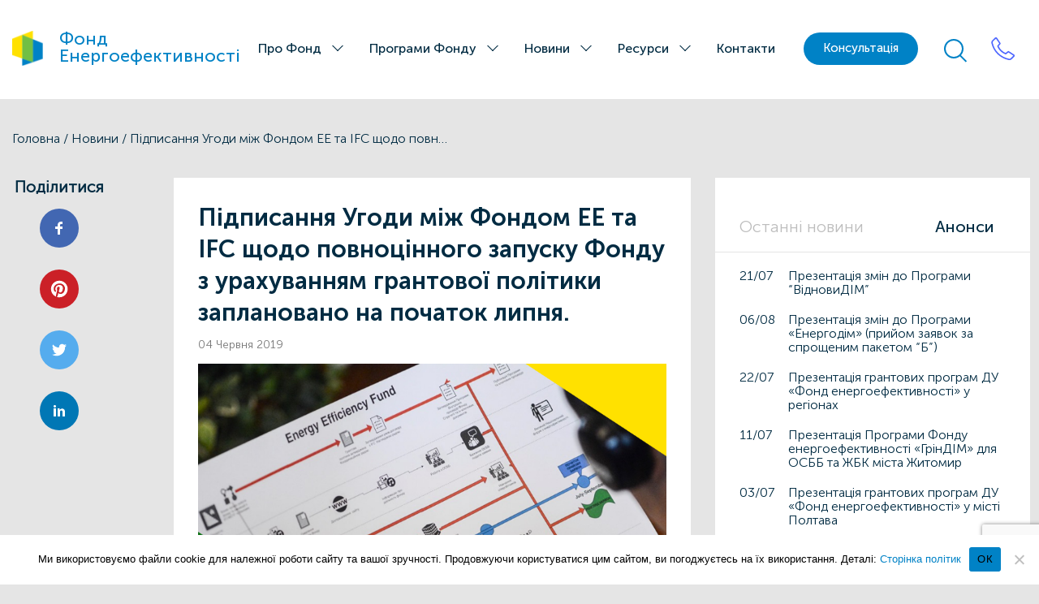

--- FILE ---
content_type: text/html; charset=UTF-8
request_url: https://eefund.org.ua/novyny/pidpisannya-ugodi-mizh-fondom-ee-ta-ifc-schodo-povnocinnogo-zapusku-fondu-z-urakhuvannyam-grantovoi/
body_size: 451807
content:




<!DOCTYPE html>
<!--[if IE 7]>
<html class="ie ie7" lang="uk">
<![endif]-->
<!--[if IE 8]>
<html class="ie ie8" lang="uk">
<![endif]-->
<!--[if !(IE 7) & !(IE 8)]><!-->
<html lang="uk">
<!--<![endif]-->
<head>
    <meta charset="UTF-8" />
    <meta name="viewport" content="width=device-width, user-scalable=no, initial-scale=1.0, maximum-scale=1.0, minimum-scale=1.0" />

    <link rel="profile" href="http://gmpg.org/xfn/11" />
    <link rel="pingback" href="https://eefund.org.ua/xmlrpc.php" />
    <meta name='robots' content='index, follow, max-image-preview:large, max-snippet:-1, max-video-preview:-1' />
	<style>img:is([sizes="auto" i], [sizes^="auto," i]) { contain-intrinsic-size: 3000px 1500px }</style>
	<link rel="canonical" href="https://eefund.org.ua/novyny/pidpisannya-ugodi-mizh-fondom-ee-ta-ifc-schodo-povnocinnogo-zapusku-fondu-z-urakhuvannyam-grantovoi/" />

	<!-- This site is optimized with the Yoast SEO plugin v25.2 - https://yoast.com/wordpress/plugins/seo/ -->
	<title>Підписання Угоди між Фондом ЕЕ та IFC щодо повноцінного запуску Фонду з урахуванням грантової політики заплановано на початок липня. - Фонд Енергоефективності</title>
	<link rel="canonical" href="https://eefund.org.ua/novyny/pidpisannya-ugodi-mizh-fondom-ee-ta-ifc-schodo-povnocinnogo-zapusku-fondu-z-urakhuvannyam-grantovoi/" />
	<meta property="og:locale" content="uk_UA" />
	<meta property="og:type" content="article" />
	<meta property="og:title" content="Підписання Угоди між Фондом ЕЕ та IFC щодо повноцінного запуску Фонду з урахуванням грантової політики заплановано на початок липня. - Фонд Енергоефективності" />
	<meta property="og:description" content="Про це на засіданні Координаційної ради донорів розповіла Юлія Головатюк-Унгуряну, директор Фонду енергоефективності. 4 червня [&hellip;]" />
	<meta property="og:url" content="https://eefund.org.ua/novyny/pidpisannya-ugodi-mizh-fondom-ee-ta-ifc-schodo-povnocinnogo-zapusku-fondu-z-urakhuvannyam-grantovoi/" />
	<meta property="og:site_name" content="Фонд Енергоефективності" />
	<meta property="article:publisher" content="https://www.facebook.com/eefund.ukraine/" />
	<meta property="article:published_time" content="2019-06-04T00:00:00+00:00" />
	<meta property="article:modified_time" content="2023-07-27T14:30:49+00:00" />
	<meta property="og:image" content="https://eefund.org.ua/wp-content/uploads/2023/07/dizajn-bez-nazvaniya_1-1.png" />
	<meta property="og:image:width" content="810" />
	<meta property="og:image:height" content="450" />
	<meta property="og:image:type" content="image/png" />
	<meta name="author" content="Maryna Ananina" />
	<meta name="twitter:card" content="summary_large_image" />
	<meta name="twitter:creator" content="@EefundUA" />
	<meta name="twitter:site" content="@EefundUA" />
	<meta name="twitter:label1" content="Написано" />
	<meta name="twitter:data1" content="Maryna Ananina" />
	<script type="application/ld+json" class="yoast-schema-graph">{"@context":"https://schema.org","@graph":[{"@type":"Article","@id":"https://eefund.org.ua/novyny/pidpisannya-ugodi-mizh-fondom-ee-ta-ifc-schodo-povnocinnogo-zapusku-fondu-z-urakhuvannyam-grantovoi/#article","isPartOf":{"@id":"https://eefund.org.ua/novyny/pidpisannya-ugodi-mizh-fondom-ee-ta-ifc-schodo-povnocinnogo-zapusku-fondu-z-urakhuvannyam-grantovoi/"},"author":{"name":"Maryna Ananina","@id":"https://eefund.org.ua/#/schema/person/a43378f91a2966fd1f7cd7638536cd23"},"headline":"Підписання Угоди між Фондом ЕЕ та IFC щодо повноцінного запуску Фонду з урахуванням грантової політики заплановано на початок липня.","datePublished":"2019-06-04T00:00:00+00:00","dateModified":"2023-07-27T14:30:49+00:00","mainEntityOfPage":{"@id":"https://eefund.org.ua/novyny/pidpisannya-ugodi-mizh-fondom-ee-ta-ifc-schodo-povnocinnogo-zapusku-fondu-z-urakhuvannyam-grantovoi/"},"wordCount":161,"publisher":{"@id":"https://eefund.org.ua/#organization"},"image":{"@id":"https://eefund.org.ua/novyny/pidpisannya-ugodi-mizh-fondom-ee-ta-ifc-schodo-povnocinnogo-zapusku-fondu-z-urakhuvannyam-grantovoi/#primaryimage"},"thumbnailUrl":"https://eefund.org.ua/wp-content/uploads/2023/07/dizajn-bez-nazvaniya_1-1.png","keywords":["IFC","Енергоефективність","Мінрегіон","Першi ластiвки","Україна"],"articleSection":["Новини"],"inLanguage":"uk"},{"@type":"WebPage","@id":"https://eefund.org.ua/novyny/pidpisannya-ugodi-mizh-fondom-ee-ta-ifc-schodo-povnocinnogo-zapusku-fondu-z-urakhuvannyam-grantovoi/","url":"https://eefund.org.ua/novyny/pidpisannya-ugodi-mizh-fondom-ee-ta-ifc-schodo-povnocinnogo-zapusku-fondu-z-urakhuvannyam-grantovoi/","name":"Підписання Угоди між Фондом ЕЕ та IFC щодо повноцінного запуску Фонду з урахуванням грантової політики заплановано на початок липня. - Фонд Енергоефективності","isPartOf":{"@id":"https://eefund.org.ua/#website"},"primaryImageOfPage":{"@id":"https://eefund.org.ua/novyny/pidpisannya-ugodi-mizh-fondom-ee-ta-ifc-schodo-povnocinnogo-zapusku-fondu-z-urakhuvannyam-grantovoi/#primaryimage"},"image":{"@id":"https://eefund.org.ua/novyny/pidpisannya-ugodi-mizh-fondom-ee-ta-ifc-schodo-povnocinnogo-zapusku-fondu-z-urakhuvannyam-grantovoi/#primaryimage"},"thumbnailUrl":"https://eefund.org.ua/wp-content/uploads/2023/07/dizajn-bez-nazvaniya_1-1.png","datePublished":"2019-06-04T00:00:00+00:00","dateModified":"2023-07-27T14:30:49+00:00","breadcrumb":{"@id":"https://eefund.org.ua/novyny/pidpisannya-ugodi-mizh-fondom-ee-ta-ifc-schodo-povnocinnogo-zapusku-fondu-z-urakhuvannyam-grantovoi/#breadcrumb"},"inLanguage":"uk","potentialAction":[{"@type":"ReadAction","target":["https://eefund.org.ua/novyny/pidpisannya-ugodi-mizh-fondom-ee-ta-ifc-schodo-povnocinnogo-zapusku-fondu-z-urakhuvannyam-grantovoi/"]}]},{"@type":"ImageObject","inLanguage":"uk","@id":"https://eefund.org.ua/novyny/pidpisannya-ugodi-mizh-fondom-ee-ta-ifc-schodo-povnocinnogo-zapusku-fondu-z-urakhuvannyam-grantovoi/#primaryimage","url":"https://eefund.org.ua/wp-content/uploads/2023/07/dizajn-bez-nazvaniya_1-1.png","contentUrl":"https://eefund.org.ua/wp-content/uploads/2023/07/dizajn-bez-nazvaniya_1-1.png","width":810,"height":450,"caption":"Підписання Угоди між Фондом ЕЕ та IFC"},{"@type":"BreadcrumbList","@id":"https://eefund.org.ua/novyny/pidpisannya-ugodi-mizh-fondom-ee-ta-ifc-schodo-povnocinnogo-zapusku-fondu-z-urakhuvannyam-grantovoi/#breadcrumb","itemListElement":[{"@type":"ListItem","position":1,"name":"Головна","item":"https://eefund.org.ua/"},{"@type":"ListItem","position":2,"name":"Новини","item":"https://eefund.org.ua/category/novyny/"},{"@type":"ListItem","position":3,"name":"Підписання Угоди між Фондом ЕЕ та IFC щодо повноцінного запуску Фонду з урахуванням грантової політики заплановано на початок липня."}]},{"@type":"WebSite","@id":"https://eefund.org.ua/#website","url":"https://eefund.org.ua/","name":"Фонд Енергоефективності","description":"","publisher":{"@id":"https://eefund.org.ua/#organization"},"potentialAction":[{"@type":"SearchAction","target":{"@type":"EntryPoint","urlTemplate":"https://eefund.org.ua/?s={search_term_string}"},"query-input":{"@type":"PropertyValueSpecification","valueRequired":true,"valueName":"search_term_string"}}],"inLanguage":"uk"},{"@type":"Organization","@id":"https://eefund.org.ua/#organization","name":"Фонд Енергоефективності","url":"https://eefund.org.ua/","logo":{"@type":"ImageObject","inLanguage":"uk","@id":"https://eefund.org.ua/#/schema/logo/image/","url":"https://eefund.org.ua/wp-content/uploads/2023/06/energologo5.svg","contentUrl":"https://eefund.org.ua/wp-content/uploads/2023/06/energologo5.svg","caption":"Фонд Енергоефективності"},"image":{"@id":"https://eefund.org.ua/#/schema/logo/image/"},"sameAs":["https://www.facebook.com/eefund.ukraine/","https://x.com/EefundUA","https://www.linkedin.com/company/energy-efficiency-fund-ukraine","https://www.youtube.com/channel/UCrXmsBlKPNEzcTy3kyvHJdg"]},{"@type":"Person","@id":"https://eefund.org.ua/#/schema/person/a43378f91a2966fd1f7cd7638536cd23","name":"Maryna Ananina","image":{"@type":"ImageObject","inLanguage":"uk","@id":"https://eefund.org.ua/#/schema/person/image/","url":"https://secure.gravatar.com/avatar/ac1d49ffc4cdb9279b946f85fa31fae81b925641d525afc34c997b036c2852d4?s=96&d=mm&r=g","contentUrl":"https://secure.gravatar.com/avatar/ac1d49ffc4cdb9279b946f85fa31fae81b925641d525afc34c997b036c2852d4?s=96&d=mm&r=g","caption":"Maryna Ananina"}}]}</script>
	<!-- / Yoast SEO plugin. -->


<link rel='dns-prefetch' href='//www.googletagmanager.com' />

<!-- hreflang Tags for Multilingual -->
<link rel="alternate" hreflang="en" href="https://eefund.org.ua/en/home/" />
<link rel="alternate" hreflang="uk" href="https://eefund.org.ua/novyny/pidpisannya-ugodi-mizh-fondom-ee-ta-ifc-schodo-povnocinnogo-zapusku-fondu-z-urakhuvannyam-grantovoi/" />
<link rel="alternate" hreflang="x-default" href="https://eefund.org.ua/novyny/pidpisannya-ugodi-mizh-fondom-ee-ta-ifc-schodo-povnocinnogo-zapusku-fondu-z-urakhuvannyam-grantovoi/" />

<!-- Open Graph Meta Tags -->
<meta property="og:locale" content="uk" />
<meta property="og:type" content="article" />
<meta property="og:title" content="Підписання Угоди між Фондом ЕЕ та IFC щодо повноцінного запуску Фонду з урахуванням грантової політики заплановано на початок липня." />
<meta property="og:description" content="Про це на засіданні Координаційної ради донорів розповіла Юлія Головатюк-Унгуряну, директор Фонду енергоефективності. 4 червня [&hellip;]" />
<meta property="og:url" content="https://eefund.org.ua/novyny/pidpisannya-ugodi-mizh-fondom-ee-ta-ifc-schodo-povnocinnogo-zapusku-fondu-z-urakhuvannyam-grantovoi/" />
<meta property="og:site_name" content="Фонд Енергоефективності" />
<meta property="og:image" content="https://eefund.org.ua/wp-content/uploads/2023/07/dizajn-bez-nazvaniya_1-1.png" />
<meta property="og:image:secure_url" content="https://eefund.org.ua/wp-content/uploads/2023/07/dizajn-bez-nazvaniya_1-1.png" />
<meta property="og:image:width" content="1200" />
<meta property="og:image:height" content="630" />
<meta property="article:published_time" content="2019-06-04T00:00:00+00:00" />
<meta property="article:modified_time" content="2023-07-27T14:30:49+00:00" />
<meta property="article:author" content="Maryna Ananina" />
<meta property="article:section" content="Новини" />
<meta property="article:tag" content="IFC" />
<meta property="article:tag" content="Енергоефективність" />
<meta property="article:tag" content="Мінрегіон" />
<meta property="article:tag" content="Першi ластiвки" />
<meta property="article:tag" content="Україна" />

<!-- Twitter Card Meta Tags -->
<meta name="twitter:card" content="summary_large_image" />
<meta name="twitter:title" content="Підписання Угоди між Фондом ЕЕ та IFC щодо повноцінного запуску Фонду з урахуванням грантової політики заплановано на початок липня." />
<meta name="twitter:description" content="Про це на засіданні Координаційної ради донорів розповіла Юлія Головатюк-Унгуряну, директор Фонду енергоефективності. 4 червня [&hellip;]" />
<meta name="twitter:image" content="https://eefund.org.ua/wp-content/uploads/2023/07/dizajn-bez-nazvaniya_1-1.png" />
<meta name="description" content="Про це на засіданні Координаційної ради донорів розповіла Юлія Головатюк-Унгуряну, директор Фонду енергоефективності. 4 червня [&hellip;]" />
<script type="text/javascript">
/* <![CDATA[ */
window._wpemojiSettings = {"baseUrl":"https:\/\/s.w.org\/images\/core\/emoji\/15.1.0\/72x72\/","ext":".png","svgUrl":"https:\/\/s.w.org\/images\/core\/emoji\/15.1.0\/svg\/","svgExt":".svg","source":{"concatemoji":"https:\/\/eefund.org.ua\/wp-includes\/js\/wp-emoji-release.min.js?ver=6.8.1"}};
/*! This file is auto-generated */
!function(i,n){var o,s,e;function c(e){try{var t={supportTests:e,timestamp:(new Date).valueOf()};sessionStorage.setItem(o,JSON.stringify(t))}catch(e){}}function p(e,t,n){e.clearRect(0,0,e.canvas.width,e.canvas.height),e.fillText(t,0,0);var t=new Uint32Array(e.getImageData(0,0,e.canvas.width,e.canvas.height).data),r=(e.clearRect(0,0,e.canvas.width,e.canvas.height),e.fillText(n,0,0),new Uint32Array(e.getImageData(0,0,e.canvas.width,e.canvas.height).data));return t.every(function(e,t){return e===r[t]})}function u(e,t,n){switch(t){case"flag":return n(e,"\ud83c\udff3\ufe0f\u200d\u26a7\ufe0f","\ud83c\udff3\ufe0f\u200b\u26a7\ufe0f")?!1:!n(e,"\ud83c\uddfa\ud83c\uddf3","\ud83c\uddfa\u200b\ud83c\uddf3")&&!n(e,"\ud83c\udff4\udb40\udc67\udb40\udc62\udb40\udc65\udb40\udc6e\udb40\udc67\udb40\udc7f","\ud83c\udff4\u200b\udb40\udc67\u200b\udb40\udc62\u200b\udb40\udc65\u200b\udb40\udc6e\u200b\udb40\udc67\u200b\udb40\udc7f");case"emoji":return!n(e,"\ud83d\udc26\u200d\ud83d\udd25","\ud83d\udc26\u200b\ud83d\udd25")}return!1}function f(e,t,n){var r="undefined"!=typeof WorkerGlobalScope&&self instanceof WorkerGlobalScope?new OffscreenCanvas(300,150):i.createElement("canvas"),a=r.getContext("2d",{willReadFrequently:!0}),o=(a.textBaseline="top",a.font="600 32px Arial",{});return e.forEach(function(e){o[e]=t(a,e,n)}),o}function t(e){var t=i.createElement("script");t.src=e,t.defer=!0,i.head.appendChild(t)}"undefined"!=typeof Promise&&(o="wpEmojiSettingsSupports",s=["flag","emoji"],n.supports={everything:!0,everythingExceptFlag:!0},e=new Promise(function(e){i.addEventListener("DOMContentLoaded",e,{once:!0})}),new Promise(function(t){var n=function(){try{var e=JSON.parse(sessionStorage.getItem(o));if("object"==typeof e&&"number"==typeof e.timestamp&&(new Date).valueOf()<e.timestamp+604800&&"object"==typeof e.supportTests)return e.supportTests}catch(e){}return null}();if(!n){if("undefined"!=typeof Worker&&"undefined"!=typeof OffscreenCanvas&&"undefined"!=typeof URL&&URL.createObjectURL&&"undefined"!=typeof Blob)try{var e="postMessage("+f.toString()+"("+[JSON.stringify(s),u.toString(),p.toString()].join(",")+"));",r=new Blob([e],{type:"text/javascript"}),a=new Worker(URL.createObjectURL(r),{name:"wpTestEmojiSupports"});return void(a.onmessage=function(e){c(n=e.data),a.terminate(),t(n)})}catch(e){}c(n=f(s,u,p))}t(n)}).then(function(e){for(var t in e)n.supports[t]=e[t],n.supports.everything=n.supports.everything&&n.supports[t],"flag"!==t&&(n.supports.everythingExceptFlag=n.supports.everythingExceptFlag&&n.supports[t]);n.supports.everythingExceptFlag=n.supports.everythingExceptFlag&&!n.supports.flag,n.DOMReady=!1,n.readyCallback=function(){n.DOMReady=!0}}).then(function(){return e}).then(function(){var e;n.supports.everything||(n.readyCallback(),(e=n.source||{}).concatemoji?t(e.concatemoji):e.wpemoji&&e.twemoji&&(t(e.twemoji),t(e.wpemoji)))}))}((window,document),window._wpemojiSettings);
/* ]]> */
</script>
<style id='wp-emoji-styles-inline-css' type='text/css'>

	img.wp-smiley, img.emoji {
		display: inline !important;
		border: none !important;
		box-shadow: none !important;
		height: 1em !important;
		width: 1em !important;
		margin: 0 0.07em !important;
		vertical-align: -0.1em !important;
		background: none !important;
		padding: 0 !important;
	}
</style>
<link rel='stylesheet' id='wp-block-library-css' href='https://eefund.org.ua/wp-includes/css/dist/block-library/style.min.css?ver=6.8.1' type='text/css' media='all' />
<style id='classic-theme-styles-inline-css' type='text/css'>
/*! This file is auto-generated */
.wp-block-button__link{color:#fff;background-color:#32373c;border-radius:9999px;box-shadow:none;text-decoration:none;padding:calc(.667em + 2px) calc(1.333em + 2px);font-size:1.125em}.wp-block-file__button{background:#32373c;color:#fff;text-decoration:none}
</style>
<style id='global-styles-inline-css' type='text/css'>
:root{--wp--preset--aspect-ratio--square: 1;--wp--preset--aspect-ratio--4-3: 4/3;--wp--preset--aspect-ratio--3-4: 3/4;--wp--preset--aspect-ratio--3-2: 3/2;--wp--preset--aspect-ratio--2-3: 2/3;--wp--preset--aspect-ratio--16-9: 16/9;--wp--preset--aspect-ratio--9-16: 9/16;--wp--preset--color--black: #000000;--wp--preset--color--cyan-bluish-gray: #abb8c3;--wp--preset--color--white: #ffffff;--wp--preset--color--pale-pink: #f78da7;--wp--preset--color--vivid-red: #cf2e2e;--wp--preset--color--luminous-vivid-orange: #ff6900;--wp--preset--color--luminous-vivid-amber: #fcb900;--wp--preset--color--light-green-cyan: #7bdcb5;--wp--preset--color--vivid-green-cyan: #00d084;--wp--preset--color--pale-cyan-blue: #8ed1fc;--wp--preset--color--vivid-cyan-blue: #0693e3;--wp--preset--color--vivid-purple: #9b51e0;--wp--preset--gradient--vivid-cyan-blue-to-vivid-purple: linear-gradient(135deg,rgba(6,147,227,1) 0%,rgb(155,81,224) 100%);--wp--preset--gradient--light-green-cyan-to-vivid-green-cyan: linear-gradient(135deg,rgb(122,220,180) 0%,rgb(0,208,130) 100%);--wp--preset--gradient--luminous-vivid-amber-to-luminous-vivid-orange: linear-gradient(135deg,rgba(252,185,0,1) 0%,rgba(255,105,0,1) 100%);--wp--preset--gradient--luminous-vivid-orange-to-vivid-red: linear-gradient(135deg,rgba(255,105,0,1) 0%,rgb(207,46,46) 100%);--wp--preset--gradient--very-light-gray-to-cyan-bluish-gray: linear-gradient(135deg,rgb(238,238,238) 0%,rgb(169,184,195) 100%);--wp--preset--gradient--cool-to-warm-spectrum: linear-gradient(135deg,rgb(74,234,220) 0%,rgb(151,120,209) 20%,rgb(207,42,186) 40%,rgb(238,44,130) 60%,rgb(251,105,98) 80%,rgb(254,248,76) 100%);--wp--preset--gradient--blush-light-purple: linear-gradient(135deg,rgb(255,206,236) 0%,rgb(152,150,240) 100%);--wp--preset--gradient--blush-bordeaux: linear-gradient(135deg,rgb(254,205,165) 0%,rgb(254,45,45) 50%,rgb(107,0,62) 100%);--wp--preset--gradient--luminous-dusk: linear-gradient(135deg,rgb(255,203,112) 0%,rgb(199,81,192) 50%,rgb(65,88,208) 100%);--wp--preset--gradient--pale-ocean: linear-gradient(135deg,rgb(255,245,203) 0%,rgb(182,227,212) 50%,rgb(51,167,181) 100%);--wp--preset--gradient--electric-grass: linear-gradient(135deg,rgb(202,248,128) 0%,rgb(113,206,126) 100%);--wp--preset--gradient--midnight: linear-gradient(135deg,rgb(2,3,129) 0%,rgb(40,116,252) 100%);--wp--preset--font-size--small: 13px;--wp--preset--font-size--medium: 20px;--wp--preset--font-size--large: 36px;--wp--preset--font-size--x-large: 42px;--wp--preset--spacing--20: 0.44rem;--wp--preset--spacing--30: 0.67rem;--wp--preset--spacing--40: 1rem;--wp--preset--spacing--50: 1.5rem;--wp--preset--spacing--60: 2.25rem;--wp--preset--spacing--70: 3.38rem;--wp--preset--spacing--80: 5.06rem;--wp--preset--shadow--natural: 6px 6px 9px rgba(0, 0, 0, 0.2);--wp--preset--shadow--deep: 12px 12px 50px rgba(0, 0, 0, 0.4);--wp--preset--shadow--sharp: 6px 6px 0px rgba(0, 0, 0, 0.2);--wp--preset--shadow--outlined: 6px 6px 0px -3px rgba(255, 255, 255, 1), 6px 6px rgba(0, 0, 0, 1);--wp--preset--shadow--crisp: 6px 6px 0px rgba(0, 0, 0, 1);}:where(.is-layout-flex){gap: 0.5em;}:where(.is-layout-grid){gap: 0.5em;}body .is-layout-flex{display: flex;}.is-layout-flex{flex-wrap: wrap;align-items: center;}.is-layout-flex > :is(*, div){margin: 0;}body .is-layout-grid{display: grid;}.is-layout-grid > :is(*, div){margin: 0;}:where(.wp-block-columns.is-layout-flex){gap: 2em;}:where(.wp-block-columns.is-layout-grid){gap: 2em;}:where(.wp-block-post-template.is-layout-flex){gap: 1.25em;}:where(.wp-block-post-template.is-layout-grid){gap: 1.25em;}.has-black-color{color: var(--wp--preset--color--black) !important;}.has-cyan-bluish-gray-color{color: var(--wp--preset--color--cyan-bluish-gray) !important;}.has-white-color{color: var(--wp--preset--color--white) !important;}.has-pale-pink-color{color: var(--wp--preset--color--pale-pink) !important;}.has-vivid-red-color{color: var(--wp--preset--color--vivid-red) !important;}.has-luminous-vivid-orange-color{color: var(--wp--preset--color--luminous-vivid-orange) !important;}.has-luminous-vivid-amber-color{color: var(--wp--preset--color--luminous-vivid-amber) !important;}.has-light-green-cyan-color{color: var(--wp--preset--color--light-green-cyan) !important;}.has-vivid-green-cyan-color{color: var(--wp--preset--color--vivid-green-cyan) !important;}.has-pale-cyan-blue-color{color: var(--wp--preset--color--pale-cyan-blue) !important;}.has-vivid-cyan-blue-color{color: var(--wp--preset--color--vivid-cyan-blue) !important;}.has-vivid-purple-color{color: var(--wp--preset--color--vivid-purple) !important;}.has-black-background-color{background-color: var(--wp--preset--color--black) !important;}.has-cyan-bluish-gray-background-color{background-color: var(--wp--preset--color--cyan-bluish-gray) !important;}.has-white-background-color{background-color: var(--wp--preset--color--white) !important;}.has-pale-pink-background-color{background-color: var(--wp--preset--color--pale-pink) !important;}.has-vivid-red-background-color{background-color: var(--wp--preset--color--vivid-red) !important;}.has-luminous-vivid-orange-background-color{background-color: var(--wp--preset--color--luminous-vivid-orange) !important;}.has-luminous-vivid-amber-background-color{background-color: var(--wp--preset--color--luminous-vivid-amber) !important;}.has-light-green-cyan-background-color{background-color: var(--wp--preset--color--light-green-cyan) !important;}.has-vivid-green-cyan-background-color{background-color: var(--wp--preset--color--vivid-green-cyan) !important;}.has-pale-cyan-blue-background-color{background-color: var(--wp--preset--color--pale-cyan-blue) !important;}.has-vivid-cyan-blue-background-color{background-color: var(--wp--preset--color--vivid-cyan-blue) !important;}.has-vivid-purple-background-color{background-color: var(--wp--preset--color--vivid-purple) !important;}.has-black-border-color{border-color: var(--wp--preset--color--black) !important;}.has-cyan-bluish-gray-border-color{border-color: var(--wp--preset--color--cyan-bluish-gray) !important;}.has-white-border-color{border-color: var(--wp--preset--color--white) !important;}.has-pale-pink-border-color{border-color: var(--wp--preset--color--pale-pink) !important;}.has-vivid-red-border-color{border-color: var(--wp--preset--color--vivid-red) !important;}.has-luminous-vivid-orange-border-color{border-color: var(--wp--preset--color--luminous-vivid-orange) !important;}.has-luminous-vivid-amber-border-color{border-color: var(--wp--preset--color--luminous-vivid-amber) !important;}.has-light-green-cyan-border-color{border-color: var(--wp--preset--color--light-green-cyan) !important;}.has-vivid-green-cyan-border-color{border-color: var(--wp--preset--color--vivid-green-cyan) !important;}.has-pale-cyan-blue-border-color{border-color: var(--wp--preset--color--pale-cyan-blue) !important;}.has-vivid-cyan-blue-border-color{border-color: var(--wp--preset--color--vivid-cyan-blue) !important;}.has-vivid-purple-border-color{border-color: var(--wp--preset--color--vivid-purple) !important;}.has-vivid-cyan-blue-to-vivid-purple-gradient-background{background: var(--wp--preset--gradient--vivid-cyan-blue-to-vivid-purple) !important;}.has-light-green-cyan-to-vivid-green-cyan-gradient-background{background: var(--wp--preset--gradient--light-green-cyan-to-vivid-green-cyan) !important;}.has-luminous-vivid-amber-to-luminous-vivid-orange-gradient-background{background: var(--wp--preset--gradient--luminous-vivid-amber-to-luminous-vivid-orange) !important;}.has-luminous-vivid-orange-to-vivid-red-gradient-background{background: var(--wp--preset--gradient--luminous-vivid-orange-to-vivid-red) !important;}.has-very-light-gray-to-cyan-bluish-gray-gradient-background{background: var(--wp--preset--gradient--very-light-gray-to-cyan-bluish-gray) !important;}.has-cool-to-warm-spectrum-gradient-background{background: var(--wp--preset--gradient--cool-to-warm-spectrum) !important;}.has-blush-light-purple-gradient-background{background: var(--wp--preset--gradient--blush-light-purple) !important;}.has-blush-bordeaux-gradient-background{background: var(--wp--preset--gradient--blush-bordeaux) !important;}.has-luminous-dusk-gradient-background{background: var(--wp--preset--gradient--luminous-dusk) !important;}.has-pale-ocean-gradient-background{background: var(--wp--preset--gradient--pale-ocean) !important;}.has-electric-grass-gradient-background{background: var(--wp--preset--gradient--electric-grass) !important;}.has-midnight-gradient-background{background: var(--wp--preset--gradient--midnight) !important;}.has-small-font-size{font-size: var(--wp--preset--font-size--small) !important;}.has-medium-font-size{font-size: var(--wp--preset--font-size--medium) !important;}.has-large-font-size{font-size: var(--wp--preset--font-size--large) !important;}.has-x-large-font-size{font-size: var(--wp--preset--font-size--x-large) !important;}
:where(.wp-block-post-template.is-layout-flex){gap: 1.25em;}:where(.wp-block-post-template.is-layout-grid){gap: 1.25em;}
:where(.wp-block-columns.is-layout-flex){gap: 2em;}:where(.wp-block-columns.is-layout-grid){gap: 2em;}
:root :where(.wp-block-pullquote){font-size: 1.5em;line-height: 1.6;}
</style>
<link rel='stylesheet' id='contact-form-7-css' href='https://eefund.org.ua/wp-content/plugins/contact-form-7/includes/css/styles.css?ver=6.0.6' type='text/css' media='all' />
<link rel='stylesheet' id='cookie-notice-front-css' href='https://eefund.org.ua/wp-content/plugins/cookie-notice/css/front.min.css?ver=2.5.6' type='text/css' media='all' />
<link rel='stylesheet' id='font-awesome-css' href='https://eefund.org.ua/wp-content/themes/energohouse/assets/css/font-awesome.min.css?ver=6.8.1' type='text/css' media='all' />
<link rel='stylesheet' id='animate-css' href='https://eefund.org.ua/wp-content/themes/energohouse/assets/css/animate.css?ver=6.8.1' type='text/css' media='all' />
<link rel='stylesheet' id='owl-carous-css' href='https://eefund.org.ua/wp-content/themes/energohouse/assets/css/owl.carousel.min.css?ver=6.8.1' type='text/css' media='all' />
<link rel='stylesheet' id='style-css' href='https://eefund.org.ua/wp-content/themes/energohouse/style.css?ver=6.8.1' type='text/css' media='all' />
<script type="text/javascript" id="cookie-notice-front-js-before">
/* <![CDATA[ */
var cnArgs = {"ajaxUrl":"https:\/\/eefund.org.ua\/wp-admin\/admin-ajax.php","nonce":"05028f764c","hideEffect":"fade","position":"bottom","onScroll":true,"onScrollOffset":200,"onClick":true,"cookieName":"cookie_notice_accepted","cookieTime":2592000,"cookieTimeRejected":2592000,"globalCookie":false,"redirection":true,"cache":false,"revokeCookies":false,"revokeCookiesOpt":"automatic"};
/* ]]> */
</script>
<script type="text/javascript" src="https://eefund.org.ua/wp-content/plugins/cookie-notice/js/front.min.js?ver=2.5.6" id="cookie-notice-front-js"></script>
<script type="text/javascript" src="https://eefund.org.ua/wp-includes/js/jquery/jquery.min.js?ver=3.7.1" id="jquery-core-js"></script>
<script type="text/javascript" src="https://eefund.org.ua/wp-includes/js/jquery/jquery-migrate.min.js?ver=3.4.1" id="jquery-migrate-js"></script>

<!-- Початок фрагмента тегу Google (gtag.js), доданого за допомогою Site Kit -->

<!-- Фрагмент Google Analytics, доданий Site Kit -->
<script type="text/javascript" src="https://www.googletagmanager.com/gtag/js?id=GT-5R65WXPJ" id="google_gtagjs-js" async></script>
<script type="text/javascript" id="google_gtagjs-js-after">
/* <![CDATA[ */
window.dataLayer = window.dataLayer || [];function gtag(){dataLayer.push(arguments);}
gtag("set","linker",{"domains":["eefund.org.ua"]});
gtag("js", new Date());
gtag("set", "developer_id.dZTNiMT", true);
gtag("config", "GT-5R65WXPJ");
 window._googlesitekit = window._googlesitekit || {}; window._googlesitekit.throttledEvents = []; window._googlesitekit.gtagEvent = (name, data) => { var key = JSON.stringify( { name, data } ); if ( !! window._googlesitekit.throttledEvents[ key ] ) { return; } window._googlesitekit.throttledEvents[ key ] = true; setTimeout( () => { delete window._googlesitekit.throttledEvents[ key ]; }, 5 ); gtag( "event", name, { ...data, event_source: "site-kit" } ); }; 
/* ]]> */
</script>

<!-- Кінець фрагмента тегу Google (gtag.js), доданого за допомогою Site Kit -->
<script></script><link rel="https://api.w.org/" href="https://eefund.org.ua/wp-json/" /><link rel="alternate" title="JSON" type="application/json" href="https://eefund.org.ua/wp-json/wp/v2/posts/3165" /><link rel="EditURI" type="application/rsd+xml" title="RSD" href="https://eefund.org.ua/xmlrpc.php?rsd" />
<meta name="generator" content="WordPress 6.8.1" />
<link rel='shortlink' href='https://eefund.org.ua/?p=3165' />
<link rel="alternate" title="oEmbed (JSON)" type="application/json+oembed" href="https://eefund.org.ua/wp-json/oembed/1.0/embed?url=https%3A%2F%2Feefund.org.ua%2Fnovyny%2Fpidpisannya-ugodi-mizh-fondom-ee-ta-ifc-schodo-povnocinnogo-zapusku-fondu-z-urakhuvannyam-grantovoi%2F" />
<link rel="alternate" title="oEmbed (XML)" type="text/xml+oembed" href="https://eefund.org.ua/wp-json/oembed/1.0/embed?url=https%3A%2F%2Feefund.org.ua%2Fnovyny%2Fpidpisannya-ugodi-mizh-fondom-ee-ta-ifc-schodo-povnocinnogo-zapusku-fondu-z-urakhuvannyam-grantovoi%2F&#038;format=xml" />
<meta name="generator" content="Site Kit by Google 1.153.0" /><meta name="generator" content="Powered by WPBakery Page Builder - drag and drop page builder for WordPress."/>

<!-- Фрагмент Менеджера тегів Google, доданого Site Kit -->
<script type="text/javascript">
/* <![CDATA[ */

			( function( w, d, s, l, i ) {
				w[l] = w[l] || [];
				w[l].push( {'gtm.start': new Date().getTime(), event: 'gtm.js'} );
				var f = d.getElementsByTagName( s )[0],
					j = d.createElement( s ), dl = l != 'dataLayer' ? '&l=' + l : '';
				j.async = true;
				j.src = 'https://www.googletagmanager.com/gtm.js?id=' + i + dl;
				f.parentNode.insertBefore( j, f );
			} )( window, document, 'script', 'dataLayer', 'GTM-WPDQVCV' );
			
/* ]]> */
</script>

<!-- Кінець фрагменту Менеджера тегів Google, доданого Site Kit -->
<noscript><style> .wpb_animate_when_almost_visible { opacity: 1; }</style></noscript></head>
<body class="wp-singular post-template-default single single-post postid-3165 single-format-standard wp-custom-logo wp-theme-energohouse cookies-not-set wpb-js-composer js-comp-ver-8.4.1 vc_responsive">
<!-- Header Start -->
<header id="masthead" class="site-header fond-header">
        <div class="container">
            <div class="flex">
                <div class="logo flex">
                    <div class="logo-large">    
                       <a href="https://eefund.org.ua/"rel="home"><img src="https://eefund.org.ua/wp-content/uploads/2023/06/energologo5.svg" class="attachment-full size-full" alt="" decoding="async" loading="lazy" /><span class="text-logo">Фонд Енергоефективності</span></a>                    </div>
                </div>
            <nav id="site-navigation" class="main-navigation">             
                <div class="menu-toggle" aria-controls="primary-menu" aria-expanded="false"><span></span></div>
                    	<div class="menu-shapka-fond-container"><ul id="primary-menu" class="nav navbar-nav"><li id="menu-item-1514" class="menu-item menu-item-type-custom menu-item-object-custom menu-item-has-children menu-item-1514"><a href="#">Про Фонд</a>
<ul class="sub-menu">
	<li id="menu-item-1515" class="menu-item menu-item-type-post_type menu-item-object-page menu-item-1515"><a href="https://eefund.org.ua/pro-fond/">Про Фонд</a></li>
	<li id="menu-item-1634" class="menu-item menu-item-type-post_type menu-item-object-page menu-item-1634"><a href="https://eefund.org.ua/komanda/">Команда</a></li>
	<li id="menu-item-1517" class="menu-item menu-item-type-custom menu-item-object-custom menu-item-1517"><a href="/vacancie/">Вакансії</a></li>
	<li id="menu-item-6402" class="menu-item menu-item-type-post_type menu-item-object-page menu-item-6402"><a href="https://eefund.org.ua/partnery/">Партнери</a></li>
	<li id="menu-item-1984" class="menu-item menu-item-type-post_type menu-item-object-page menu-item-1984"><a href="https://eefund.org.ua/dokumenty-fond/">Документи</a></li>
	<li id="menu-item-1841" class="menu-item menu-item-type-post_type menu-item-object-page menu-item-1841"><a href="https://eefund.org.ua/pro-fond/zvitnist-fondu-energoefektyvnosti/">Звітність</a></li>
	<li id="menu-item-1840" class="menu-item menu-item-type-post_type menu-item-object-page menu-item-1840"><a href="https://eefund.org.ua/arhiv/">Архів</a></li>
	<li id="menu-item-1839" class="menu-item menu-item-type-post_type menu-item-object-page menu-item-1839"><a href="https://eefund.org.ua/protydiya-korupcziyi/">Протидія корупції</a></li>
</ul>
</li>
<li id="menu-item-5635" class="menu-item menu-item-type-custom menu-item-object-custom menu-item-has-children menu-item-5635"><a href="#">Програми Фонду</a>
<ul class="sub-menu">
	<li id="menu-item-1522" class="menu-item menu-item-type-post_type menu-item-object-page menu-item-1522"><a target="_blank" href="https://eefund.org.ua/energodim/">Енергодім</a></li>
	<li id="menu-item-5599" class="menu-item menu-item-type-post_type menu-item-object-page menu-item-5599"><a target="_blank" href="https://eefund.org.ua/recovery/">ВiдновиДІМ</a></li>
	<li id="menu-item-8733" class="menu-item menu-item-type-post_type menu-item-object-page menu-item-8733"><a target="_blank" href="https://eefund.org.ua/greendim/">ГрінДІМ</a></li>
</ul>
</li>
<li id="menu-item-1524" class="menu-item menu-item-type-custom menu-item-object-custom menu-item-has-children menu-item-1524"><a href="#">Новини</a>
<ul class="sub-menu">
	<li id="menu-item-1603" class="menu-item menu-item-type-taxonomy menu-item-object-category current-post-ancestor current-menu-parent current-post-parent menu-item-1603"><a href="https://eefund.org.ua/category/novyny/">Новини</a></li>
	<li id="menu-item-1604" class="menu-item menu-item-type-taxonomy menu-item-object-category menu-item-1604"><a href="https://eefund.org.ua/category/anonsy/">Анонси</a></li>
	<li id="menu-item-7711" class="menu-item menu-item-type-taxonomy menu-item-object-category menu-item-7711"><a href="https://eefund.org.ua/category/istoriyi-uspihu/">Історії успіху</a></li>
	<li id="menu-item-1879" class="menu-item menu-item-type-post_type menu-item-object-page menu-item-1879"><a href="https://eefund.org.ua/dajdzhesty/">Дайджести</a></li>
	<li id="menu-item-1844" class="menu-item menu-item-type-post_type menu-item-object-page menu-item-1844"><a href="https://eefund.org.ua/navchalni-kursy/">Навчальні курси</a></li>
</ul>
</li>
<li id="menu-item-1529" class="menu-item menu-item-type-custom menu-item-object-custom menu-item-has-children menu-item-1529"><a href="#">Ресурси</a>
<ul class="sub-menu">
	<li id="menu-item-1530" class="menu-item menu-item-type-custom menu-item-object-custom menu-item-1530"><a target="_blank" href="https://marketplace.energodim.org/">Маркетплейс</a></li>
	<li id="menu-item-7444" class="menu-item menu-item-type-post_type menu-item-object-page menu-item-7444"><a target="_blank" href="https://eefund.org.ua/energodim/kalkulyator/">Калькулятор</a></li>
	<li id="menu-item-1532" class="menu-item menu-item-type-custom menu-item-object-custom menu-item-1532"><a target="_blank" href="https://sites.google.com/eefund.org.ua/monitoring/%D1%96%D0%BD%D1%84%D0%BE%D1%80%D0%BC%D0%B0%D1%86%D1%96%D1%8F-%D0%BF%D1%80%D0%BE-%D0%BF%D1%80%D0%BE%D0%B5%D0%BA%D1%82%D0%B8-%D0%B4%D1%83-%D1%84%D0%BE%D0%BD%D0%B4-%D0%B5%D0%BD%D0%B5%D1%80%D0%B3%D0%BE%D0%B5%D1%84%D0%B5%D0%BA%D1%82%D0%B8%D0%B2%D0%BD%D0%BE%D1%81%D1%82%D1%96">Портал статусу проєктів</a></li>
	<li id="menu-item-2016" class="menu-item menu-item-type-post_type menu-item-object-page menu-item-2016"><a href="https://eefund.org.ua/baza-znan/">База знань</a></li>
</ul>
</li>
<li id="menu-item-1881" class="menu-item menu-item-type-post_type menu-item-object-page menu-item-1881"><a href="https://eefund.org.ua/kontakty-2/">Контакти</a></li>
</ul></div>            <a class="button head-mobile center" href="#contact-forms">
				 Консультація</a>

            <div class="social flex head-mobile">
                        <a class="icon" href="https://www.facebook.com/eefund.ukraine/" target="_blank">
                        <i class="fa fa-brands" data-icon="facebook_url_setting"></i>
                      </a><a class="icon" href="https://twitter.com/EefundUA" target="_blank">
                        <i class="fa fa-brands" data-icon="twitter_url_setting"></i>
                      </a><a class="icon" href="https://www.linkedin.com/company/energy-efficiency-fund-ukraine" target="_blank">
                        <i class="fa fa-brands" data-icon="linkedin_url_setting"></i>
                      </a><a class="icon" href="https://www.youtube.com/channel/UCrXmsBlKPNEzcTy3kyvHJdg" target="_blank">
                        <i class="fa fa-brands" data-icon="youtube_url_setting"></i>
                      </a>                    </div>
            </nav>
            <a class="button header-link" href="#contact-forms">
				Консультація</a>
                
            <div class="searchRow"></div>
            <div class="search-form hidden">
                <div class="container">
                    <form  class="flex" role="search" method="get"  action="/">
                        <input type="text" value="" name="s"  
                            placeholder="Пошук"
                            class="inputSearch search-of-letter" autocomplete="off"/>
                        <input type="hidden" name="id_top" value="">
                        <input type="submit" value="Знайти" class="buttonSearch button"><span class="btn-close"></span>
                        <ul class="result-search"></ul>
                    </form>
                </div>
            </div>
            <!-- outputs a flags list (without languages names) -->
            
            				
				
<!-- Add the contact block to the header -->
<ul class="phone-contact-button">
        <a href="tel:0800215790" class="phone-button">
        <span class="phone-icon">
            <img src="https://eefund.org.ua/wp-content/uploads/2023/05/phone.svg" class="phone-icon-svg" alt="" loading="lazy" />        </span>
        <span class="phone-number">
            0 800 215 790        </span>
    </a>
</ul>

<style>
.phone-contact-button {
    display: flex;
    align-items: center;
    justify-content: flex-start;
    position: relative;
}

.phone-button {
    position: absolute;
    left: 0;
    top: 50%;
    transform: translateY(-50%);
    display: flex;
    align-items: center;
    gap: 5px;
    text-decoration: none;
    padding: 8px 28px;
    border: 2px solid transparent;
    border-radius: 6px;
    transition: all 0.3s ease;
    color: #000;
    font-size: 18px;
}

.phone-button:hover {
    color: #0082c6;
    font-weight: bold;
    transition: color 0.5s ease, font-weight 0.3s ease;
}

.phone-icon {
    display: flex;
    align-items: center;
    width: 33px;
    height: 33px;
    transition: transform 0.3s ease;
}

.phone-icon svg {
    width: 100%;
    height: 100%;
    fill: currentColor;
}

.phone-number {
    white-space: nowrap;
}

.phone-button:hover .phone-icon svg {
    animation: ring 3s ease infinite;
}

@keyframes ring {
    0% { transform: rotate(0deg); }
    25% { transform: rotate(50deg); }
    50% { transform: rotate(-10deg); }
    75% { transform: rotate(50deg); }
    100% { transform: rotate(0deg); }
}

@media (max-width: 1600px) {
    .phone-button .phone-number {
        display: none;
    }
}

@media (max-width: 1020px) {
    .phone-contact-button {
        right: 10%;
    }
    .phone-button .phone-number {
        display: inline;
    }
    .menu-toggle {
        position: absolute;
        right: 2%;
    }
}
	
@media (max-width: 500px) {
    .phone-button .phone-number {
        display: none;
    }
}

@media (max-width: 1400px) {
    .phone-button {
        position: relative;
        transform: none;
        padding: 8px 10px;
    }
}
</style>				
				
        </div>
    </div>
</header><!-- Header End -->			
	
	
<div class="container breadcrumbs">
    <span><span><a href="https://eefund.org.ua/">Головна</a></span> / <span><a href="https://eefund.org.ua/category/novyny/">Новини</a></span> / <span class="breadcrumb_last" aria-current="page">Підписання Угоди між Фондом ЕЕ та IFC щодо повноцінного запуску Фонду з урахуванням грантової політики заплановано на початок липня.</span></span></div>

	<div id="primary" class="site-content">
		<div class="container">
			<div class="share">
				<span class="title">Поділитися</span><!-- Simple Share Buttons Adder (8.4.6) simplesharebuttons.com --><div class="ssba-modern-2 ssba ssbp-wrap aligncenter ssbp--theme-1"><div style="text-align:center"><ul class="ssbp-list"><li class='ssbp-li--facebook'><a data-site="facebook" class="ssba_facebook_share ssba_share_link ssbp-facebook ssbp-btn" href="https://www.facebook.com/sharer.php?t=Підписання Угоди між Фондом ЕЕ та IFC щодо повноцінного запуску Фонду з урахуванням грантової політики заплановано на початок липня.&u=https://eefund.org.ua/novyny/pidpisannya-ugodi-mizh-fondom-ee-ta-ifc-schodo-povnocinnogo-zapusku-fondu-z-urakhuvannyam-grantovoi/"  target=_blank  style="color:#4267B2; background-color: #4267B2; height: 48px; width: 48px; " ><span><svg xmlns="http://www.w3.org/2000/svg" fill="#fff" preserveAspectRatio="xMidYMid meet" height="1em" width="1em" viewBox="0 0 40 40">
  <g>
    <path d="m21.7 16.7h5v5h-5v11.6h-5v-11.6h-5v-5h5v-2.1c0-2 0.6-4.5 1.8-5.9 1.3-1.3 2.8-2 4.7-2h3.5v5h-3.5c-0.9 0-1.5 0.6-1.5 1.5v3.5z"></path>
  </g>
</svg>

</span><span class="color-icon"><svg xmlns="http://www.w3.org/2000/svg" width="16" height="28" viewBox="0 0 16 28">
  <path fill="#3B5998" d="M10.7,10.7 L15.7,10.7 L15.7,15.7 L10.7,15.7 L10.7,27.3 L5.7,27.3 L5.7,15.7 L0.7,15.7 L0.7,10.7 L5.7,10.7 L5.7,8.6 C5.7,6.6 6.3,4.1 7.5,2.7 C8.8,1.4 10.3,0.7 12.2,0.7 L15.7,0.7 L15.7,5.7 L12.2,5.7 C11.3,5.7 10.7,6.3 10.7,7.2 L10.7,10.7 Z"/>
</svg>
</span><div title="Facebook" class="ssbp-text">Facebook</div></a></li><li class='ssbp-li--pinterest'><a data-site="pinterest" class="ssba_pinterest_share ssba_share_link ssbp-pinterest ssbp-btn" href="https://pinterest.com/pin/create/button/?description=Підписання Угоди між Фондом ЕЕ та IFC щодо повноцінного запуску Фонду з урахуванням грантової політики заплановано на початок липня.&media=&url=https://eefund.org.ua/novyny/pidpisannya-ugodi-mizh-fondom-ee-ta-ifc-schodo-povnocinnogo-zapusku-fondu-z-urakhuvannyam-grantovoi/"  target=_blank  style="color:#CB2027; background-color: #CB2027; height: 48px; width: 48px; " ><span><svg xmlns="http://www.w3.org/2000/svg" fill="#fff" preserveAspectRatio="xMidYMid meet" height="1em" width="1em" viewBox="0 0 40 40">
  <g>
    <path d="m37.3 20q0 4.7-2.3 8.6t-6.3 6.2-8.6 2.3q-2.4 0-4.8-0.7 1.3-2 1.7-3.6 0.2-0.8 1.2-4.7 0.5 0.8 1.7 1.5t2.5 0.6q2.7 0 4.8-1.5t3.3-4.2 1.2-6.1q0-2.5-1.4-4.7t-3.8-3.7-5.7-1.4q-2.4 0-4.4 0.7t-3.4 1.7-2.5 2.4-1.5 2.9-0.4 3q0 2.4 0.8 4.1t2.7 2.5q0.6 0.3 0.8-0.5 0.1-0.1 0.2-0.6t0.2-0.7q0.1-0.5-0.3-1-1.1-1.3-1.1-3.3 0-3.4 2.3-5.8t6.1-2.5q3.4 0 5.3 1.9t1.9 4.7q0 3.8-1.6 6.5t-3.9 2.6q-1.3 0-2.2-0.9t-0.5-2.4q0.2-0.8 0.6-2.1t0.7-2.3 0.2-1.6q0-1.2-0.6-1.9t-1.7-0.7q-1.4 0-2.3 1.2t-1 3.2q0 1.6 0.6 2.7l-2.2 9.4q-0.4 1.5-0.3 3.9-4.6-2-7.5-6.3t-2.8-9.4q0-4.7 2.3-8.6t6.2-6.2 8.6-2.3 8.6 2.3 6.3 6.2 2.3 8.6z"></path>
  </g>
</svg>

</span><span class="color-icon"><svg xmlns="http://www.w3.org/2000/svg" width="35" height="36" viewBox="0 0 35 36">
  <path fill="#CB2027" d="M35.3,18 C35.3,21.1333333 34.5333333,24 33,26.6 C31.4666667,29.2 29.3666667,31.2666667 26.7,32.8 C24.0333333,34.3333333 21.1666667,35.1 18.1,35.1 C16.5,35.1 14.9,34.8666667 13.3,34.4 C14.1666667,33.0666667 14.7333333,31.8666667 15,30.8 C15.1333333,30.2666667 15.5333333,28.7 16.2,26.1 C16.5333333,26.6333333 17.1,27.1333333 17.9,27.6 C18.7,28.0666667 19.5333333,28.2666667 20.4,28.2 C22.2,28.2 23.8,27.7 25.2,26.7 C26.6,25.7 27.7,24.3 28.5,22.5 C29.3,20.7 29.7,18.6666667 29.7,16.4 C29.7,14.7333333 29.2333333,13.1666667 28.3,11.7 C27.3666667,10.2333333 26.1,9 24.5,8 C22.9,7 21,6.53333333 18.8,6.6 C17.2,6.6 15.7333333,6.83333333 14.4,7.3 C13.0666667,7.76666667 11.9333333,8.33333333 11,9 C10.0666667,9.66666667 9.23333333,10.4666667 8.5,11.4 C7.76666667,12.3333333 7.26666667,13.3 7,14.3 C6.73333333,15.3 6.6,16.3 6.6,17.3 C6.6,18.9 6.86666667,20.2666667 7.4,21.4 C7.93333333,22.5333333 8.83333333,23.3666667 10.1,23.9 C10.5,24.1 10.7666667,23.9333333 10.9,23.4 C10.9666667,23.3333333 11.0333333,23.1333333 11.1,22.8 C11.1666667,22.4666667 11.2333333,22.2333333 11.3,22.1 C11.3666667,21.7666667 11.2666667,21.4333333 11,21.1 C10.2666667,20.2333333 9.9,19.1333333 9.9,17.8 C9.9,15.5333333 10.6666667,13.6 12.2,12 C13.7333333,10.4 15.7666667,9.56666667 18.3,9.5 C20.5666667,9.5 22.3333333,10.1333333 23.6,11.4 C24.8666667,12.6666667 25.5,14.2333333 25.5,16.1 C25.5,18.6333333 24.9666667,20.8 23.9,22.6 C22.8333333,24.4 21.5333333,25.2666667 20,25.2 C19.1333333,25.2 18.4,24.9 17.8,24.3 C17.2,23.7 17.0333333,22.9 17.3,21.9 C17.4333333,21.3666667 17.6333333,20.6666667 17.9,19.8 C18.1666667,18.9333333 18.4,18.1666667 18.6,17.5 C18.8,16.8333333 18.8666667,16.3 18.8,15.9 C18.8,15.1 18.6,14.4666667 18.2,14 C17.8,13.5333333 17.2333333,13.3 16.5,13.3 C15.5666667,13.3 14.8,13.7 14.2,14.5 C13.6,15.3 13.2666667,16.3666667 13.2,17.7 C13.2,18.7666667 13.4,19.6666667 13.8,20.4 L11.6,29.8 C11.3333333,30.8 11.2333333,32.1 11.3,33.7 C8.23333333,32.3666667 5.73333333,30.2666667 3.8,27.4 C1.86666667,24.5333333 0.933333333,21.4 1,18 C1,14.8666667 1.76666667,12 3.3,9.4 C4.83333333,6.8 6.9,4.73333333 9.5,3.2 C12.1,1.66666667 14.9666667,0.9 18.1,0.9 C21.2333333,0.9 24.1,1.66666667 26.7,3.2 C29.3,4.73333333 31.4,6.8 33,9.4 C34.6,12 35.3666667,14.8666667 35.3,18 Z" transform="translate(-1)"/>
</svg>
</span><div title="Pinterest" class="ssbp-text">Pinterest</div></a></li><li class='ssbp-li--twitter'><a data-site="twitter" class="ssba_twitter_share ssba_share_link ssbp-twitter ssbp-btn" href="https://twitter.com/intent/tweet?text=Підписання Угоди між Фондом ЕЕ та IFC щодо повноцінного запуску Фонду з урахуванням грантової політики заплановано на початок липня.&url=https://eefund.org.ua/novyny/pidpisannya-ugodi-mizh-fondom-ee-ta-ifc-schodo-povnocinnogo-zapusku-fondu-z-urakhuvannyam-grantovoi/&via="  target=_blank  style="color:#55acee; background-color: #55acee; height: 48px; width: 48px; " ><span><svg xmlns="http://www.w3.org/2000/svg" fill="#fff" preserveAspectRatio="xMidYMid meet" height="1em" width="1em" viewBox="0 0 40 40">
  <g>
    <path d="m31.5 11.7c1.3-0.8 2.2-2 2.7-3.4-1.4 0.7-2.7 1.2-4 1.4-1.1-1.2-2.6-1.9-4.4-1.9-1.7 0-3.2 0.6-4.4 1.8-1.2 1.2-1.8 2.7-1.8 4.4 0 0.5 0.1 0.9 0.2 1.3-5.1-0.1-9.4-2.3-12.7-6.4-0.6 1-0.9 2.1-0.9 3.1 0 2.2 1 3.9 2.8 5.2-1.1-0.1-2-0.4-2.8-0.8 0 1.5 0.5 2.8 1.4 4 0.9 1.1 2.1 1.8 3.5 2.1-0.5 0.1-1 0.2-1.6 0.2-0.5 0-0.9 0-1.1-0.1 0.4 1.2 1.1 2.3 2.1 3 1.1 0.8 2.3 1.2 3.6 1.3-2.2 1.7-4.7 2.6-7.6 2.6-0.7 0-1.2 0-1.5-0.1 2.8 1.9 6 2.8 9.5 2.8 3.5 0 6.7-0.9 9.4-2.7 2.8-1.8 4.8-4.1 6.1-6.7 1.3-2.6 1.9-5.3 1.9-8.1v-0.8c1.3-0.9 2.3-2 3.1-3.2-1.1 0.5-2.3 0.8-3.5 1z"></path>
  </g>
</svg>

</span><span class="color-icon"><svg xmlns="http://www.w3.org/2000/svg" width="30" height="26" viewBox="0 0 30 26">
  <path fill="#55ACEE" d="M26.5,4.7 C27.8,3.9 28.7,2.7 29.2,1.3 C27.8,2 26.5,2.5 25.2,2.7 C24.1,1.5 22.6,0.8 20.8,0.8 C19.1,0.8 17.6,1.4 16.4,2.6 C15.2,3.8 14.6,5.3 14.6,7 C14.6,7.5 14.7,7.9 14.8,8.3 C9.7,8.2 5.4,6 2.1,1.9 C1.5,2.9 1.2,4 1.2,5 C1.2,7.2 2.2,8.9 4,10.2 C2.9,10.1 2,9.8 1.2,9.4 C1.2,10.9 1.7,12.2 2.6,13.4 C3.5,14.5 4.7,15.2 6.1,15.5 C5.6,15.6 5.1,15.7 4.5,15.7 C4,15.7 3.6,15.7 3.4,15.6 C3.8,16.8 4.5,17.9 5.5,18.6 C6.6,19.4 7.8,19.8 9.1,19.9 C6.9,21.6 4.4,22.5 1.5,22.5 C0.8,22.5 0.3,22.5 3.55271368e-15,22.4 C2.8,24.3 6,25.2 9.5,25.2 C13,25.2 16.2,24.3 18.9,22.5 C21.7,20.7 23.7,18.4 25,15.8 C26.3,13.2 26.9,10.5 26.9,7.7 L26.9,6.9 C28.2,6 29.2,4.9 30,3.7 C28.9,4.2 27.7,4.5 26.5,4.7 Z"/>
</svg>
</span><div title="Twitter" class="ssbp-text">Twitter</div></a></li><li class='ssbp-li--linkedin'><a data-site="linkedin" class="ssba_linkedin_share ssba_share_link ssbp-linkedin ssbp-btn" href="https://www.linkedin.com/shareArticle?title=Підписання Угоди між Фондом ЕЕ та IFC щодо повноцінного запуску Фонду з урахуванням грантової політики заплановано на початок липня.&url=https://eefund.org.ua/novyny/pidpisannya-ugodi-mizh-fondom-ee-ta-ifc-schodo-povnocinnogo-zapusku-fondu-z-urakhuvannyam-grantovoi/"  target=_blank  style="color:#0077b5; background-color: #0077b5; height: 48px; width: 48px; " ><span><svg xmlns="http://www.w3.org/2000/svg" fill="#fff" preserveAspectRatio="xMidYMid meet" height="1em" width="1em" viewBox="0 0 40 40">
  <g>
    <path d="m13.3 31.7h-5v-16.7h5v16.7z m18.4 0h-5v-8.9c0-2.4-0.9-3.5-2.5-3.5-1.3 0-2.1 0.6-2.5 1.9v10.5h-5s0-15 0-16.7h3.9l0.3 3.3h0.1c1-1.6 2.7-2.8 4.9-2.8 1.7 0 3.1 0.5 4.2 1.7 1 1.2 1.6 2.8 1.6 5.1v9.4z m-18.3-20.9c0 1.4-1.1 2.5-2.6 2.5s-2.5-1.1-2.5-2.5 1.1-2.5 2.5-2.5 2.6 1.2 2.6 2.5z"></path>
  </g>
</svg>

</span><span class="color-icon"><svg xmlns="http://www.w3.org/2000/svg" xmlns:xlink="http://www.w3.org/1999/xlink" width="50px" height="50px" viewBox="0 0 50 50" version="1.1">
<g id="surface97807">
<path style=" stroke:none;fill-rule:nonzero;fill:rgb(0%,46.666667%,70.980392%);fill-opacity:1;" d="M 8 3.007812 C 4.53125 3.007812 2.007812 5.089844 2.007812 7.949219 C 2.007812 10.820312 4.589844 12.988281 8 12.988281 C 11.46875 12.988281 13.988281 10.871094 13.988281 7.890625 C 13.832031 5.019531 11.359375 3.007812 8 3.007812 Z M 3 15 C 2.449219 15 2 15.449219 2 16 L 2 45 C 2 45.550781 2.449219 46 3 46 L 13 46 C 13.550781 46 14 45.550781 14 45 L 14 16 C 14 15.449219 13.550781 15 13 15 Z M 18 15 C 17.449219 15 17 15.449219 17 16 L 17 45 C 17 45.550781 17.449219 46 18 46 L 27 46 C 27.550781 46 28 45.550781 28 45 L 28 29.5 C 28 27.128906 29.820312 25.199219 32.140625 25.019531 C 32.261719 25 32.378906 25 32.5 25 C 32.621094 25 32.738281 25 32.859375 25.019531 C 35.179688 25.199219 37 27.128906 37 29.5 L 37 45 C 37 45.550781 37.449219 46 38 46 L 47 46 C 47.550781 46 48 45.550781 48 45 L 48 28 C 48 21.53125 44.527344 15 36.789062 15 C 33.269531 15 30.609375 16.359375 29 17.488281 L 29 16 C 29 15.449219 28.550781 15 28 15 Z M 18 15 "/>
</g>
</svg>
</span><div title="Linkedin" class="ssbp-text">Linkedin</div></a></li></ul></div></div>			</div>
			<div id="content" role="main">

				
				<article id="post-3165" class="post-3165 post type-post status-publish format-standard has-post-thumbnail hentry category-novyny tag-ifc tag-energoefektyvnist tag-minregion tag-pershi-lastivky tag-ukrayina">	
	<header class="entry-header">
		<div class="entry-title"><h1>Підписання Угоди між Фондом ЕЕ та IFC щодо повноцінного запуску Фонду з урахуванням грантової політики заплановано на початок липня.</h1></div>
		<div class="meta-post">
			<span class="post-date"> 04 Червня 2019</span>
		</div>
	</header>

	<figure class="hover1 centered text-center">
		<img src="https://eefund.org.ua/wp-content/uploads/2023/07/dizajn-bez-nazvaniya_1-1.png" class="img-responsive mx-auto">
	</figure>

	<div class="article-entry-wrapper">
	
		<div class="entry-content">
		
			<p><span><span><span><span>Про це на засіданні Координаційної ради донорів розповіла Юлія Головатюк-Унгуряну, директор Фонду енергоефективності.</span></span></span></span></p>
<p><span><span><span><span>4 червня відбулася зустріч команди міжнародних партнерів, <a href="https://www.facebook.com/MinregionUkraine/?__tn__=K-R&#038;eid=ARBzamoYcyqx3wynBWA_gAVBn22VdlyaaqfLrzigvbRyW4wkiNObu_s6zXML9BSp6Y8CLMJsQhBgtX_l&#038;fref=mentions&#038;__xts__%5B0%5D=68.[base64]">Мінрегіон</a> та <a href="https://www.facebook.com/eefund.ukraine/?__tn__=K-R&#038;eid=ARBL1VCAoalWLdQTVXBGaid-5reEdMJAExKGZBtuJtJxJJ5tOVY1zCavmPFSaVceBCMP8ZRk01nyWmYJ&#038;fref=mentions&#038;__xts__%5B0%5D=68.[base64]">Фонд енергоефективності</a> для остаточного узгодження політики надання грантів та синхронізації процесів між мульти-донорським фондом та ФЕЕ.</span></span></span></span></p>
<p><img decoding="async" loading="lazy" alt="Підписання Угоди між Фондом ЕЕ та IFC про запуск Програми" data-align="center" data-entity-type="file" data-entity-uuid="0010dcf6-bdb7-4e82-8c87-59314665abda" src="/wp-content/uploads/old-site/inline-images/62048082_373844439917136_6235771031747821568_n.jpg" /></p>
<p><span><span><span><span>Результатом спільної роботи стала деталізація грантової політики Фонду. Зокрема, кінцевими бенефіціарами визначені ОСББ, у межах пакету «Легкий» відшкодовуватиметься 40% вартості заходів, у межах пакету &#8220;Комплексний&#8221; &#8211; 50%. </span></span></span></span></p>
<p><span><span><span><span>Крім того, для перших 300 заявок від ОСББ надаватимуться додаткові гранти у розмірі 20%.</span></span></span></span></p>
<p><span><span><span><span>Також обговорювалась можливість надання додаткових грантів для пакету &#8220;Комплексний&#8221; в розмірі 20%, у яких принаймні половина співвласників – субсидіанти.</span></span></span></span></p>
<p><img decoding="async" loading="lazy" alt="Підписання Угоди між Фондом ЕЕ та IFC про запуск Програми" data-align="center" data-entity-type="file" data-entity-uuid="894d2adb-f977-4b4e-b0ed-82f675db2ba1" src="/wp-content/uploads/old-site/inline-images/62079356_373844339917146_2664739637632696320_n.jpg" /></p>
<p><span><span><span><span>За інформацією представників IFC, всі 15 проектів програми &#8220;Перші ластівки&#8221;, в якій беруть 15 ОСББ з різних регіонів України, вже пройшли енергоаудит. Через реалізації цих 15 проектів продовжується успішне тестування всіх подальших процедур Фонду. </span></span></span></span></p>
<p><span><span><span><span>Як зазначила Юлія Головатюк, зараз запуск Фонду енергоефективності зовсім близько: &#8220;наразі завдання команди Фонду &#8211; забезпечити виконання усіх поставлених цілей&#8221;.</span></span></span></span></p>
			
			<!-- Tags -->
			<div class="tagcloud clearfix bottommargin">
				<a href="https://eefund.org.ua/tag/ifc/" rel="tag">IFC</a><a href="https://eefund.org.ua/tag/energoefektyvnist/" rel="tag">Енергоефективність</a><a href="https://eefund.org.ua/tag/minregion/" rel="tag">Мінрегіон</a><a href="https://eefund.org.ua/tag/pershi-lastivky/" rel="tag">Першi ластiвки</a><a href="https://eefund.org.ua/tag/ukrayina/" rel="tag">Україна</a>			</div><!-- Tags End -->
		
		</div>
		
		<!-- Content Footer -->
	</div>
</article>
				
			</div>
			<aside id="secondary" class="widget-area news">
				<div class="sticky-sidebar">
   <section id="block-13" class="widget widget_block">
<div class="wp-block-group tab-news active"><div class="wp-block-group__inner-container is-layout-constrained wp-block-group-is-layout-constrained">
<div class="wp-block-columns is-layout-flex wp-container-core-columns-is-layout-9d6595d7 wp-block-columns-is-layout-flex">
<div class="wp-block-column is-layout-flow wp-block-column-is-layout-flow">
<p class="triger-news">Останні новини</p>
</div>



<div class="wp-block-column is-layout-flow wp-block-column-is-layout-flow">
<p class="triger-news active">Анонси</p>
</div>
</div>


<p><div class="owerflow-anonce"><div class="item-anonce"><div class="time">21/07</div><div class="tags"></div><div class="title"><a href="https://eefund.org.ua/anonsy/prezentacziya-zmin-do-programy-vidnovydim/">Презентація змін до Програми &#8220;ВідновиДІМ&#8221;</a></div></div><div class="item-anonce"><div class="time">06/08</div><div class="tags"></div><div class="title"><a href="https://eefund.org.ua/anonsy/prezentacziya-zmin-do-programy-energodim-pryjom-zayavok-za-sproshhenym-paketom-b/">Презентація змін до Програми «Енергодім» (прийом заявок за спрощеним пакетом &#8220;Б&#8221;)</a></div></div><div class="item-anonce"><div class="time">22/07</div><div class="tags"></div><div class="title"><a href="https://eefund.org.ua/anonsy/prezentacziya-grantovyh-program-du-fond-energoefektyvnosti-u-regionah/">Презентація грантових програм ДУ «Фонд енергоефективності» у регіонах</a></div></div><div class="item-anonce"><div class="time">11/07</div><div class="tags"></div><div class="title"><a href="https://eefund.org.ua/anonsy/prezentacziya-programy-fondu-energoefektyvnosti-grindim-dlya-osbb-ta-zhbk-mista-zhytomyr/">Презентація Програми Фонду енергоефективності «ГрінДІМ» для ОСББ та ЖБК міста Житомир</a></div></div><div class="item-anonce"><div class="time">03/07</div><div class="tags"></div><div class="title"><a href="https://eefund.org.ua/anonsy/prezentacziya-grantovyh-program-du-fond-energoefektyvnosti/">Презентація грантових програм ДУ «Фонд енергоефективності» у місті Полтава</a></div></div><div class="item-anonce"><div class="time">02/07</div><div class="tags"></div><div class="title"><a href="https://eefund.org.ua/anonsy/prezentacziya-programy-fondu-energoefektyvnosti-grindim-dlya-osbb-ta-zhbk-mista-chernivczi/">Презентація Програми Фонду енергоефективності «ГрінДІМ» для ОСББ та ЖБК міста Чернівці</a></div></div><div class="item-anonce"><div class="time">20/06</div><div class="tags"></div><div class="title"><a href="https://eefund.org.ua/anonsy/prezentacziya-programy-fondu-energoefektyvnosti-grindim-dlya-osbb-ta-zhbk-mista-dnipro/">Презентація Програми Фонду енергоефективності «ГрінДІМ» для ОСББ та ЖБК міста Дніпро</a></div></div><div class="item-anonce"><div class="time">06/06</div><div class="tags"></div><div class="title"><a href="https://eefund.org.ua/anonsy/prezentacziya-novoyi-programy-fondu-energoefektyvnosti-grindim-u-svitlovodsku-ta-bilij-czerkvi/">Презентація нової Програми Фонду енергоефективності «ГрінДІМ» у Світловодську та Білій Церкві</a></div></div><div class="item-anonce"><div class="time">28/05</div><div class="tags"></div><div class="title"><a href="https://eefund.org.ua/anonsy/prezentacziya-novoyi-programy-fondu-energoefektyvnosti-grindim-u-drogobychi-ta-lvovi/">Презентація нової Програми Фонду енергоефективності «ГрінДІМ» у Дрогобичі та Львові</a></div></div><div class="item-anonce"><div class="time">15/05</div><div class="tags"></div><div class="title"><a href="https://eefund.org.ua/anonsy/prezentacziya-novoyi-programy-fondu-energoefektyvnosti-grindim-u-misti-chortkiv/">Презентація нової Програми Фонду енергоефективності «ГрінДІМ» у місті Чортків</a></div></div><div class="item-anonce"><div class="time">06/05</div><div class="tags"></div><div class="title"><a href="https://eefund.org.ua/anonsy/fond-energoefektyvnosti-prezentuye-novu-programu-grindim-v-regionah/">Фонд енергоефективності презентує нову Програму «ГрінДІМ» в регіонах</a></div></div><div class="item-anonce"><div class="time">02/04</div><div class="tags"></div><div class="title"><a href="https://eefund.org.ua/anonsy/zaproshuyemo-na-zahid-energoefektyvnist-yak-naczionalna-ideya-u-sferi-zhkg-ta-biznesu/">Запрошуємо на захід «Енергоефективність як національна ідея у сфері ЖКГ та бізнесу»</a></div></div><div class="item-anonce"><div class="time">27/03</div><div class="tags"><span class="energodim"><a href="https://eefund.org.ua/tag/energodim/">Енергодім</a></span><span class="fond_ee-energodim"><a href="https://eefund.org.ua/tag/fond_ee-energodim/">Фонд_ЕЕ Енергодім</a></span></div><div class="title"><a href="https://eefund.org.ua/anonsy/fond-energoefektyvnosti-spilno-z-mizhnarodnoyu-finansovoyu-korporacziyeyu-zapuskaye-onlajn-shkolu-dlya-majbutnih-proyektnyh-menedzheriv/">Фонд енергоефективності спільно з Міжнародною фінансовою корпорацією запускає онлайн-школу для майбутніх проєктних менеджерів</a></div></div><div class="item-anonce"><div class="time">01/02</div><div class="tags"></div><div class="title"><a href="https://eefund.org.ua/anonsy/vorkshop-z-vykorystannya-marketplejsu-fondu-energoefektyvnosti/">Воркшоп з використання маркетплейсу Фонду енергоефективності</a></div></div><div class="item-anonce"><div class="time">30/01</div><div class="tags"><span class="vidnovydim"><a href="https://eefund.org.ua/tag/vidnovydim/">ВідновиДІМ</a></span><span class="vidnovlennya"><a href="https://eefund.org.ua/tag/vidnovlennya/">Відновлення</a></span><span class="energodim"><a href="https://eefund.org.ua/tag/energodim/">Енергодім</a></span><span class="energoefektyvnist"><a href="https://eefund.org.ua/tag/energoefektyvnist/">Енергоефективність</a></span><span class="fond-ee"><a href="https://eefund.org.ua/tag/fond-ee/">Фонд ЕЕ</a></span></div><div class="title"><a href="https://eefund.org.ua/anonsy/zaproshuyemo-na-informaczijno-navchalnyj-seminar/">Запрошуємо на інформаційно-навчальний семінар</a></div></div><div class="item-anonce"><div class="time">24/01</div><div class="tags"><span class="vidnovydim"><a href="https://eefund.org.ua/tag/vidnovydim/">ВідновиДІМ</a></span><span class="vidnovlennya"><a href="https://eefund.org.ua/tag/vidnovlennya/">Відновлення</a></span><span class="energoefektyvnist"><a href="https://eefund.org.ua/tag/energoefektyvnist/">Енергоефективність</a></span><span class="osbb"><a href="https://eefund.org.ua/tag/osbb/">ОСББ</a></span><span class="fond_ee-energodim"><a href="https://eefund.org.ua/tag/fond_ee-energodim/">Фонд_ЕЕ Енергодім</a></span></div><div class="title"><a href="https://eefund.org.ua/anonsy/zaproshuyemo-na-forum-energoefektyvnist-ta-vidnovlennya-zhytlovogo-sektoru-mozhlyvosti-praktyka-ta-perspektyvy/">Запрошуємо на форум «Енергоефективність та відновлення житлового сектору: можливості, практика та перспективи»</a></div></div><div class="item-anonce"><div class="time">20/11</div><div class="tags"><span class="giz"><a href="https://eefund.org.ua/tag/giz/">GIZ</a></span><span class="ifc"><a href="https://eefund.org.ua/tag/ifc/">IFC</a></span><span class="vidnovydim"><a href="https://eefund.org.ua/tag/vidnovydim/">ВідновиДІМ</a></span><span class="vidnovlennya"><a href="https://eefund.org.ua/tag/vidnovlennya/">Відновлення</a></span><span class="energodim"><a href="https://eefund.org.ua/tag/energodim/">Енергодім</a></span><span class="fond_ee-energodim"><a href="https://eefund.org.ua/tag/fond_ee-energodim/">Фонд_ЕЕ Енергодім</a></span></div><div class="title"><a href="https://eefund.org.ua/anonsy/1-grudnya-vidbudetsya-iii-vseukrayinskyj-forum-fondu-energoefektyvnosti/">1 грудня відбудеться ІІІ Всеукраїнський форум Фонду енергоефективності</a></div></div><div class="item-anonce"><div class="time">14/06</div><div class="tags"><span class="zahid"><a href="https://eefund.org.ua/tag/zahid/">Захід</a></span></div><div class="title"><a href="https://eefund.org.ua/anonsy/zaproshuyemo-na-prezentacziyu-programy-energodim-dlya-gromad-ivano-frankivshhyny/">Запрошуємо на презентацію програми “Енергодім” для громад Івано-Франківщини</a></div></div><div class="item-anonce"><div class="time">23/03</div><div class="tags"><span class="zahid"><a href="https://eefund.org.ua/tag/zahid/">Захід</a></span></div><div class="title"><a href="https://eefund.org.ua/anonsy/zaproshuyemo-na-prezentacziyu-programy-energodim-dlya-gromad-ivano-frankivshhyny-2/">Запрошуємо на презентацію програми “Енергодім” для громад Івано-Франківщини</a></div></div><div class="item-anonce"><div class="time">23/08</div><div class="tags"><span class="energodim"><a href="https://eefund.org.ua/tag/energodim/">Енергодім</a></span></div><div class="title"><a href="https://eefund.org.ua/anonsy/zaproshuyemo-na-onlajn-vklyuchennya-z-osbb-mista-sumy-pro-dosvid-energomodernizacziyi-bagatopoverhivok-za-programoyu-energodim-3/">Запрошуємо на онлайн-включення з ОСББ міста Суми про досвід енергомодернізації багатоповерхівок за програмою “Енергодім”!</a></div></div><div class="item-anonce"><div class="time">20/08</div><div class="tags"><span class="energodim"><a href="https://eefund.org.ua/tag/energodim/">Енергодім</a></span></div><div class="title"><a href="https://eefund.org.ua/anonsy/zaproshuyemo-na-onlajn-vklyuchennya-z-osbb-mista-sumy-pro-dosvid-energomodernizacziyi-bagatopoverhivok-za-programoyu-energodim-2/">Запрошуємо на онлайн-включення з ОСББ міста Суми про досвід енергомодернізації багатоповерхівок за програмою “Енергодім”!</a></div></div><div class="item-anonce"><div class="time">14/03</div><div class="tags"><span class="osbb"><a href="https://eefund.org.ua/tag/osbb/">ОСББ</a></span></div><div class="title"><a href="https://eefund.org.ua/anonsy/test/">Запрошуємо на презентацію програми “Енергодім” для громад Івано-Франківщини</a></div></div><div class="item-anonce"><div class="time">23/02</div><div class="tags"><span class="energodim"><a href="https://eefund.org.ua/tag/energodim/">Енергодім</a></span></div><div class="title"><a href="https://eefund.org.ua/anonsy/zaproshuyemo-na-onlajn-vklyuchennya-z-osbb-mista-sumy-pro-dosvid-energomodernizacziyi-bagatopoverhivok-za-programoyu-energodim-4/">Запрошуємо на онлайн-включення з ОСББ міста Суми про досвід енергомодернізації багатоповерхівок за програмою “Енергодім”!</a></div></div><div class="item-anonce"><div class="time">23/10</div><div class="tags"><span class="energodim"><a href="https://eefund.org.ua/tag/energodim/">Енергодім</a></span></div><div class="title"><a href="https://eefund.org.ua/anonsy/zaproshuyemo-na-onlajn-vklyuchennya-z-osbb-mista-sumy-pro-dosvid-energomodernizacziyi-bagatopoverhivok-za-programoyu-energodim-5/">Запрошуємо на онлайн-включення з ОСББ міста Суми про досвід енергомодернізації багатоповерхівок за програмою “Енергодім”!</a></div></div><div class="item-anonce"><div class="time">02/05</div><div class="tags"><span class="zahid"><a href="https://eefund.org.ua/tag/zahid/">Захід</a></span></div><div class="title"><a href="https://eefund.org.ua/anonsy/zaproshuyemo-na-prezentacziyu-programy-energodim-dlya-gromad-ivano-frankivshhyny-3/">Запрошуємо на презентацію програми “Енергодім” для громад Івано-Франківщини</a></div></div></div></p>



<p class="all-anonce"><a href="/category/anonsy/" data-type="URL" data-id="/category/anonsy/">Дивитися усі анонси</a></p>
</div></div>
</section><section id="block-14" class="widget widget_block">
<div class="wp-block-group tab-news"><div class="wp-block-group__inner-container is-layout-constrained wp-block-group-is-layout-constrained">
<div class="wp-block-columns is-layout-flex wp-container-core-columns-is-layout-9d6595d7 wp-block-columns-is-layout-flex">
<div class="wp-block-column is-layout-flow wp-block-column-is-layout-flow">
<p class="triger-news">Останні новини</p>
</div>



<div class="wp-block-column is-layout-flow wp-block-column-is-layout-flow">
<p class="triger-news  active">Анонси</p>
</div>
</div>


<div class="news-widget"><ul class="wp-block-latest-posts__list has-dates post_item=&quot;all&quot; wp-block-latest-posts"><li><a class="wp-block-latest-posts__post-title" href="https://eefund.org.ua/novyny/komfort-i-zatyshok-udoma-za-bud-yakoyi-pogody-perevagy-energoefektyvnyh-budynkiv/">Комфорт і затишок удома за будь-якої погоди — переваги енергоефективних будинків</a><time datetime="2026-01-16T11:21:17+00:00" class="wp-block-latest-posts__post-date">16 Січня, 2026</time></li><li><a class="wp-block-latest-posts__post-title" href="https://eefund.org.ua/novyny/stijkist-kriz-modernizacziyu-zhytla-dosyagnennya-2025-ta-vektory-rozvytku-2026/">Стійкість крізь модернізацію житла: досягнення 2025 та вектори розвитку 2026</a><time datetime="2025-12-30T11:27:03+00:00" class="wp-block-latest-posts__post-date">30 Грудня, 2025</time></li><li><a class="wp-block-latest-posts__post-title" href="https://eefund.org.ua/novyny/programa-energodim-prodovzhena-osbb-mozhut-i-nadali-podavaty-zayavky-na-termomodernizacziyu/">Програма «Енергодім» продовжена: ОСББ можуть і надалі подавати заявки на термомодернізацію</a><time datetime="2025-12-25T11:25:11+00:00" class="wp-block-latest-posts__post-date">25 Грудня, 2025</time></li><li><a class="wp-block-latest-posts__post-title" href="https://eefund.org.ua/novyny/dorogi-partnery-ta-druzi/">Дорогі партнери та друзі!</a><time datetime="2025-12-24T14:58:45+00:00" class="wp-block-latest-posts__post-date">24 Грудня, 2025</time></li><li><a class="wp-block-latest-posts__post-title" href="https://eefund.org.ua/novyny/predstavnyky-fondu-energoefektyvnosti-doluchylysya-do-platformy-budivelnyh-innovaczij-u-luczku/">Представники Фонду енергоефективності долучилися до Платформи будівельних інновацій у Луцьку</a><time datetime="2025-12-22T14:58:13+00:00" class="wp-block-latest-posts__post-date">22 Грудня, 2025</time></li><li><a class="wp-block-latest-posts__post-title" href="https://eefund.org.ua/novyny/yak-zvychajna-pyatypoverhivka-stala-prykladom-energoefektyvnosti-u-rivnomu/">Як звичайна п’ятиповерхівка стала прикладом енергоефективності у Рівному</a><time datetime="2025-12-12T13:02:27+00:00" class="wp-block-latest-posts__post-date">12 Грудня, 2025</time></li><li><a class="wp-block-latest-posts__post-title" href="https://eefund.org.ua/novyny/fond-energoefektyvnosti-vzyav-uchast-u-forumi-energomenedzheriv-u-mezhah-naczionalnogo-proyektu-tyzhden-energoefektyvnosti-2025/">Фонд енергоефективності взяв участь у Форумі енергоменеджерів у межах Національного проєкту «Тиждень енергоефективності 2025»</a><time datetime="2025-12-08T11:07:06+00:00" class="wp-block-latest-posts__post-date">8 Грудня, 2025</time></li><li><a class="wp-block-latest-posts__post-title" href="https://eefund.org.ua/novyny/novyj-soyuz-zarady-vidbudovy-pidpysano-memorandum-mizh-fee-ta-naczplatformoyu-osbb/">Новий союз заради відбудови: підписано Меморандум між ФЕЕ та Нацплатформою ОСББ</a><time datetime="2025-11-27T07:12:08+00:00" class="wp-block-latest-posts__post-date">27 Листопада, 2025</time></li><li><a class="wp-block-latest-posts__post-title" href="https://eefund.org.ua/novyny/11098/">У Житомирі презентували можливості для ОСББ</a><time datetime="2025-11-26T09:39:10+00:00" class="wp-block-latest-posts__post-date">26 Листопада, 2025</time></li><li><a class="wp-block-latest-posts__post-title" href="https://eefund.org.ua/novyny/try-roky-vidnovydim-ponad-1200-proyektiv-ta-322-tysyachi-ukrayincziv-yaki-otrymaly-pidtrymku/">Три роки «ВідновиДІМ»: понад 1200 проєктів та 322 тисячі українців, які отримали підтримку</a><time datetime="2025-11-21T07:19:24+00:00" class="wp-block-latest-posts__post-date">21 Листопада, 2025</time></li><li><a class="wp-block-latest-posts__post-title" href="https://eefund.org.ua/novyny/fond-energoefektyvnosti-stav-uchasnykom-xvi-vseukrayinskogo-forumu-osbb-u-lvovi/">Фонд енергоефективності став учасником XVI Всеукраїнського форуму ОСББ у Львові</a><time datetime="2025-11-18T08:46:58+00:00" class="wp-block-latest-posts__post-date">18 Листопада, 2025</time></li><li><a class="wp-block-latest-posts__post-title" href="https://eefund.org.ua/novyny/fond-energoefektyvnosti-uchasnyk-recovery-construction-forum-4-0-u-varshavi/">Фонд енергоефективності — учасник Recovery Construction Forum 4.0 у Варшаві</a><time datetime="2025-11-14T07:02:24+00:00" class="wp-block-latest-posts__post-date">14 Листопада, 2025</time></li><li><a class="wp-block-latest-posts__post-title" href="https://eefund.org.ua/novyny/u-luczku-vidbuvsya-vidkrytyj-zahid-energodim-vidnovydim-rezultaty-plany-za-uchasti-predstavnykiv-fondu-energoefektyvnosti/">У Луцьку відбувся відкритий захід “Енергодім. ВідновиДІМ. Результати / Плани” за участі представників Фонду енергоефективності</a><time datetime="2025-11-10T10:01:59+00:00" class="wp-block-latest-posts__post-date">10 Листопада, 2025</time></li><li><a class="wp-block-latest-posts__post-title" href="https://eefund.org.ua/novyny/naglyadova-rada-fondu-energoefektyvnosti-uhvalyla-zminy-do-programy-vidnovydim/">Наглядова рада Фонду енергоефективності ухвалила зміни до Програми «ВідновиДІМ»</a><time datetime="2025-10-31T14:18:36+00:00" class="wp-block-latest-posts__post-date">31 Жовтня, 2025</time></li><li><a class="wp-block-latest-posts__post-title" href="https://eefund.org.ua/novyny/fond-energoefektyvnosti-ta-fond-dekarbonizacziyi-vidkryly-novu-storinku-spivpraczi-pershyj-kredyt-dlya-osbb/">Фонд енергоефективності та Фонд декарбонізації відкрили нову сторінку співпраці — перший кредит для ОСББ</a><time datetime="2025-10-28T16:12:45+00:00" class="wp-block-latest-posts__post-date">28 Жовтня, 2025</time></li><li><a class="wp-block-latest-posts__post-title" href="https://eefund.org.ua/novyny/osbb-kalyna-40-koly-soncze-praczyuye-dlya-lyudej/">ОСББ «Калина 40»: коли сонце працює для людей</a><time datetime="2025-10-24T12:54:00+00:00" class="wp-block-latest-posts__post-date">24 Жовтня, 2025</time></li><li><a class="wp-block-latest-posts__post-title" href="https://eefund.org.ua/novyny/fond-energoefektyvnosti-ta-krystalbank-obyednaly-zusyllya-dlya-pidtrymky-modernizacziyi-zhytlovyh-budynkiv/">Фонд енергоефективності та КРИСТАЛБАНК об’єднали зусилля для підтримки модернізації житлових будинків</a><time datetime="2025-10-21T12:37:31+00:00" class="wp-block-latest-posts__post-date">21 Жовтня, 2025</time></li><li><a class="wp-block-latest-posts__post-title" href="https://eefund.org.ua/novyny/fond-energoefektyvnosti-nalagodzhuye-partnerstvo-z-lytovskym-agentstvom-z-upravlinnya-ekologichnymy-proyektamy/">Фонд енергоефективності налагоджує  партнерство з литовським Агентством з управління екологічними проєктами</a><time datetime="2025-10-20T09:57:59+00:00" class="wp-block-latest-posts__post-date">20 Жовтня, 2025</time></li><li><a class="wp-block-latest-posts__post-title" href="https://eefund.org.ua/istoriyi-uspihu/teplo-yakogo-chekaly-39-rokiv-istoriya-osbb-iz-novoyavorivska/">Тепло, якого чекали 39 років: історія ОСББ із Новояворівська</a><time datetime="2025-10-17T07:37:28+00:00" class="wp-block-latest-posts__post-date">17 Жовтня, 2025</time></li><li><a class="wp-block-latest-posts__post-title" href="https://eefund.org.ua/novyny/pokvartyrnyj-oblik-i-avtomatychne-regulyuvannya-tepla-suchasni-rishennya-dlya-uchasnykiv-programy-energodim/">Поквартирний облік і автоматичне регулювання тепла: сучасні рішення для учасників Програми «Енергодім»</a><time datetime="2025-10-14T09:23:08+00:00" class="wp-block-latest-posts__post-date">14 Жовтня, 2025</time></li><li><a class="wp-block-latest-posts__post-title" href="https://eefund.org.ua/novyny/10852/">Юлія Сабатюк взяла участь у технічному семінарі з реформування житлової сфери в Україні</a><time datetime="2025-09-15T13:05:30+00:00" class="wp-block-latest-posts__post-date">15 Вересня, 2025</time></li><li><a class="wp-block-latest-posts__post-title" href="https://eefund.org.ua/novyny/fond-energoefektyvnosti-ta-estonska-asocziacziya-bagatokvartyrnyh-ob%ca%bcyednan-pidpysaly-memorandum/">Фонд енергоефективності та Естонська асоціація багатоквартирних обʼєднань підписали меморандум</a><time datetime="2025-09-12T06:43:09+00:00" class="wp-block-latest-posts__post-date">12 Вересня, 2025</time></li><li><a class="wp-block-latest-posts__post-title" href="https://eefund.org.ua/novyny/10829/">1,3 млрд грн грантів на енергомодернізацію ОСББ: результати програм “Енергодім” та “ГрінДІМ” за два роки</a><time datetime="2025-09-05T08:51:24+00:00" class="wp-block-latest-posts__post-date">5 Вересня, 2025</time></li><li><a class="wp-block-latest-posts__post-title" href="https://eefund.org.ua/istoriyi-uspihu/yak-feniks-iz-popelu-istoriya-osbb-mechnykova-103-v-irpeni/">Як фенікс із попелу: історія ОСББ «Мечнікова 103» в Ірпені</a><time datetime="2025-08-26T10:16:44+00:00" class="wp-block-latest-posts__post-date">26 Серпня, 2025</time></li><li><a class="wp-block-latest-posts__post-title" href="https://eefund.org.ua/novyny/krok-do-energetychnoyi-nezalezhnosti-dosvid-osbb-flagman-harkiv/">Крок до енергетичної незалежності: досвід ОСББ «Флагман-Харків»</a><time datetime="2025-08-25T12:22:16+00:00" class="wp-block-latest-posts__post-date">25 Серпня, 2025</time></li><li><a class="wp-block-latest-posts__post-title" href="https://eefund.org.ua/novyny/naglyadova-rada-fondu-energoefektyvnosti-uhvalyla-zminy-do-program-energodim-ta-vidnovydim-bilshyj-rozmir-grantiv-novi-zahody-ta-onovleni-pytomi-vartosti/">Наглядова рада Фонду енергоефективності ухвалила зміни до програм «Енергодім» та «ВідновиДІМ»: більший розмір грантів, нові заходи та оновлені питомі вартості</a><time datetime="2025-08-21T11:15:17+00:00" class="wp-block-latest-posts__post-date">21 Серпня, 2025</time></li><li><a class="wp-block-latest-posts__post-title" href="https://eefund.org.ua/novyny/vidnovydim-u-mykolayevi-predstavyly-onovleni-umovy-programy-dlya-osbb/">«ВідновиДІМ»: у Миколаєві представили оновлені умови програми для ОСББ</a><time datetime="2025-08-08T15:47:17+00:00" class="wp-block-latest-posts__post-date">8 Серпня, 2025</time></li><li><a class="wp-block-latest-posts__post-title" href="https://eefund.org.ua/novyny/tehnichna-dokumentacziya-dlya-uchasti-v-programi-vidnovydim-novi-vymogy-i-praktychni-porady/">Технічна документація для участі в Програмі «ВідновиДІМ»: нові вимоги і практичні поради</a><time datetime="2025-08-04T12:20:51+00:00" class="wp-block-latest-posts__post-date">4 Серпня, 2025</time></li><li><a class="wp-block-latest-posts__post-title" href="https://eefund.org.ua/novyny/vid-energomodernizacziyi-do-vidbudovy-pidsumky-7-rokiv-roboty-fondu/">Від енергомодернізації до відбудови: підсумки 7 років роботи Фонду</a><time datetime="2025-07-24T04:32:28+00:00" class="wp-block-latest-posts__post-date">24 Липня, 2025</time></li><li><a class="wp-block-latest-posts__post-title" href="https://eefund.org.ua/novyny/fond-energoefektyvnosti-provodyt-seriyu-informaczijnyh-zahodiv-shhodo-zmin-ta-uchasti-u-programi-vidnovydim/">Фонд енергоефективності  презентував для київських ОСББ умови, особливості, зміни Програми «ВідновиДІМ»</a><time datetime="2025-07-22T15:31:55+00:00" class="wp-block-latest-posts__post-date">22 Липня, 2025</time></li><li><a class="wp-block-latest-posts__post-title" href="https://eefund.org.ua/anonsy/prezentacziya-zmin-do-programy-vidnovydim/">Презентація змін до Програми &quot;ВідновиДІМ&quot;</a><time datetime="2025-07-21T14:39:48+00:00" class="wp-block-latest-posts__post-date">21 Липня, 2025</time></li><li><a class="wp-block-latest-posts__post-title" href="https://eefund.org.ua/novyny/fond-energoefektyvnosti-stav-uchasnykom-vi-forumu-energoefektyvnosti-energostijkist-rivnenshhyna-2025/">Фонд енергоефективності став учасником VI форуму енергоефективності «Енергостійкість: Рівненщина 2025»</a><time datetime="2025-07-18T06:22:34+00:00" class="wp-block-latest-posts__post-date">18 Липня, 2025</time></li><li><a class="wp-block-latest-posts__post-title" href="https://eefund.org.ua/novyny/vidnovydim-novyj-etap-pryjom-zayavok-vidkryto-z-15-lypnya/">«ВідновиДІМ» — новий етап: прийом заявок відкрито з 15 липня</a><time datetime="2025-07-13T21:07:24+00:00" class="wp-block-latest-posts__post-date">13 Липня, 2025</time></li><li><a class="wp-block-latest-posts__post-title" href="https://eefund.org.ua/istoriyi-uspihu/platizhky-vdvichi-menshi-komfort-u-razy-bilshyj-istoriya-zmin-u-luczku/">Платіжки — вдвічі менші, комфорт — у рази більший: історія змін у Луцьку</a><time datetime="2025-06-23T06:17:39+00:00" class="wp-block-latest-posts__post-date">23 Червня, 2025</time></li><li><a class="wp-block-latest-posts__post-title" href="https://eefund.org.ua/novyny/energodim-u-diyi-mykola-ilyinov-rozpoviv-pro-krashhi-kejsy-modernizacziyi-zhytla-na-future-energy-forum/">«Енергодім» у дії: Микола Ільїнов розповів про кращі кейси модернізації житла на Future Energy Forum</a><time datetime="2025-06-20T08:09:21+00:00" class="wp-block-latest-posts__post-date">20 Червня, 2025</time></li><li><a class="wp-block-latest-posts__post-title" href="https://eefund.org.ua/novyny/fundament-zmin-yak-v-ukrayini-formuyut-suchasnu-zhytlovu-polityku/">Фундамент змін: як в Україні формують сучасну житлову політику</a><time datetime="2025-06-18T06:59:40+00:00" class="wp-block-latest-posts__post-date">18 Червня, 2025</time></li><li><a class="wp-block-latest-posts__post-title" href="https://eefund.org.ua/novyny/predstavnyky-fondu-energoefektyvnosti-vzyaly-uchast-u-vseukrayinskomu-forumi-osbb-ta-zhbk/">Представники Фонду енергоефективності взяли участь у Всеукраїнському форумі ОСББ та ЖБК</a><time datetime="2025-06-16T13:53:30+00:00" class="wp-block-latest-posts__post-date">16 Червня, 2025</time></li><li><a class="wp-block-latest-posts__post-title" href="https://eefund.org.ua/novyny/u-luczku-vidbuvsya-seminar-dlya-osbb-pro-energoefektyvnist-ta-pidtrymku/">У Луцьку відбувся семінар для ОСББ: про енергоефективність та підтримку</a><time datetime="2025-06-13T11:05:09+00:00" class="wp-block-latest-posts__post-date">13 Червня, 2025</time></li><li><a class="wp-block-latest-posts__post-title" href="https://eefund.org.ua/novyny/koordynaczijna-rada-donoriv-onovleno-grantovu-polityku-programy-vidnovydim/">Координаційна рада донорів: оновлено грантову політику Програми “ВідновиДІМ”</a><time datetime="2025-06-11T17:06:20+00:00" class="wp-block-latest-posts__post-date">11 Червня, 2025</time></li><li><a class="wp-block-latest-posts__post-title" href="https://eefund.org.ua/novyny/fond-energoefektyvnosti-dilytsya-dosvidom-yak-gromady-mozhut-ekonomyty-50-na-opalenni/">Фонд енергоефективності ділиться досвідом: як громади можуть економити 50% на опаленні</a><time datetime="2025-06-09T13:19:43+00:00" class="wp-block-latest-posts__post-date">9 Червня, 2025</time></li><li><a class="wp-block-latest-posts__post-title" href="https://eefund.org.ua/novyny/zhytomyr-na-shlyahu-do-klimatychnoyi-nejtralnosti-energoefektyvnist-u-diyi/">Житомир на шляху до кліматичної нейтральності: енергоефективність у дії</a><time datetime="2025-05-29T13:34:48+00:00" class="wp-block-latest-posts__post-date">29 Травня, 2025</time></li><li><a class="wp-block-latest-posts__post-title" href="https://eefund.org.ua/novyny/lviv-shho-nadyhaye-pryklad-energoefektyvnosti-dlya-vsiyeyi-krayiny/">Львів, що надихає: приклад енергоефективності для всієї країни</a><time datetime="2025-05-26T06:20:52+00:00" class="wp-block-latest-posts__post-date">26 Травня, 2025</time></li><li><a class="wp-block-latest-posts__post-title" href="https://eefund.org.ua/novyny/z-glybokym-sumom-povidomlyayemo-pro-smert-andzheya-rajkevycha-pershogo-golovy-naglyadovoyi-rady-fondu-energoefektyvnosti/">З глибоким сумом повідомляємо про смерть Анджея Райкевича — першого голови Наглядової ради Фонду енергоефективності.</a><time datetime="2025-05-24T09:19:57+00:00" class="wp-block-latest-posts__post-date">24 Травня, 2025</time></li><li><a class="wp-block-latest-posts__post-title" href="https://eefund.org.ua/novyny/energoefektyvna-transformacziya-novoyavorivska-dosvid-shho-nadyhaye/">Енергоефективна трансформація Новояворівська: досвід, що надихає</a><time datetime="2025-05-23T13:49:10+00:00" class="wp-block-latest-posts__post-date">23 Травня, 2025</time></li><li><a class="wp-block-latest-posts__post-title" href="https://eefund.org.ua/novyny/fond-energoefektyvnosti-vzyav-uchast-u-forumi-viziya-ukrayiny-2030-klyuchovyj-akczent-stale-vidnovlennya-cherez-energoefektyvni-rishennya/">Фонд енергоефективності взяв участь у форумі «Візія України 2030»: ключовий акцент – стале відновлення через енергоефективні рішення</a><time datetime="2025-05-21T12:21:30+00:00" class="wp-block-latest-posts__post-date">21 Травня, 2025</time></li><li><a class="wp-block-latest-posts__post-title" href="https://eefund.org.ua/novyny/fond-energoefektyvnosti-stav-uchasnykom-kyyivskogo-forumu-osbb-ta-zhbk/">Фонд енергоефективності став учасником Київського форуму ОСББ та ЖБК</a><time datetime="2025-05-15T10:18:12+00:00" class="wp-block-latest-posts__post-date">15 Травня, 2025</time></li><li><a class="wp-block-latest-posts__post-title" href="https://eefund.org.ua/novyny/soncze-dlya-bagatopoverhivky-yak-osbb-zhk-bogatyrskyj-vstanovylo-ses-za-pidtrymky-programy-grindim/">Сонце для багатоповерхівки: як ОСББ “ЖК &quot;Богатирський&quot;” встановило СЕС за підтримки Програми &quot;ГрінДІМ&quot;</a><time datetime="2025-05-15T07:06:04+00:00" class="wp-block-latest-posts__post-date">15 Травня, 2025</time></li><li><a class="wp-block-latest-posts__post-title" href="https://eefund.org.ua/novyny/fond-energoefektyvnosti-derzhenergoefektyvnosti-ta-fond-dekarbonizacziyi-pidpysaly-memorandum-pro-spivpraczyu-osbb-otrymayut-novyj-finansovyj-instrument-dlya-energomodernizacziyi/">Фонд енергоефективності, Держенергоефективності та Фонд декарбонізації підписали меморандум про співпрацю: ОСББ отримають новий фінансовий інструмент для енергомодернізації</a><time datetime="2025-05-07T18:09:11+00:00" class="wp-block-latest-posts__post-date">7 Травня, 2025</time></li><li><a class="wp-block-latest-posts__post-title" href="https://eefund.org.ua/novyny/revolverni-fondy-finansova-pidtrymka-osbb-dlya-vprovadzhennya-energoefektyvnyh-zahodiv-u-bagatokvartyrnyh-budynkah/">Револьверні фонди — фінансова підтримка ОСББ для впровадження енергоефективних заходів у багатоквартирних будинках</a><time datetime="2025-05-02T11:27:45+00:00" class="wp-block-latest-posts__post-date">2 Травня, 2025</time></li><li><a class="wp-block-latest-posts__post-title" href="https://eefund.org.ua/istoriyi-uspihu/yak-osbb-z-rivnogo-skorotylo-vytraty-na-opalennya-vdvichi/">Як ОСББ з Рівного скоротило витрати на опалення вдвічі</a><time datetime="2025-04-30T05:42:05+00:00" class="wp-block-latest-posts__post-date">30 Квітня, 2025</time></li><li><a class="wp-block-latest-posts__post-title" href="https://eefund.org.ua/novyny/sproshhenyj-paket-a-programy-energodim-umovy-ta-osoblyvosti/">Спрощений пакет «А» Програми «Енергодім»: умови та особливості</a><time datetime="2025-04-23T11:06:26+00:00" class="wp-block-latest-posts__post-date">23 Квітня, 2025</time></li><li><a class="wp-block-latest-posts__post-title" href="https://eefund.org.ua/novyny/mykola-ilyinov-prezentuvav-programu-energodim-na-vebinari-z-energoefektyvnoyi-pidtrymky-naselennya-osbb-ta-gromad/">Микола Ільїнов презентував Програму «Енергодім» на вебінарі з енергоефективної підтримки населення, ОСББ та громад</a><time datetime="2025-04-17T12:52:48+00:00" class="wp-block-latest-posts__post-date">17 Квітня, 2025</time></li><li><a class="wp-block-latest-posts__post-title" href="https://eefund.org.ua/novyny/chomu-varto-uteplyuvaty-bagatokvartyrnyj-budynok-poyasnennya-tehnichni-argumenty-ta-finansova-pidtrymka-vid-fondu-energoefektyvnosti/">Чому варто утеплювати багатоквартирний будинок? Пояснення, технічні аргументи та фінансова підтримка від Фонду енергоефективності</a><time datetime="2025-04-11T07:23:47+00:00" class="wp-block-latest-posts__post-date">11 Квітня, 2025</time></li><li><a class="wp-block-latest-posts__post-title" href="https://eefund.org.ua/novyny/yevropejska-pidtrymka-u-vidnovlenni-poshkodzhenyh-budynkiv-rezultaty-programy-vidnovydim-v-irpeni/">Європейська підтримка у відновленні пошкоджених будинків: результати Програми «ВідновиДІМ» в Ірпені</a><time datetime="2025-04-02T09:13:35+00:00" class="wp-block-latest-posts__post-date">2 Квітня, 2025</time></li><li><a class="wp-block-latest-posts__post-title" href="https://eefund.org.ua/istoriyi-uspihu/nezlamna-forteczya-istoriya-vidrodzhennya-budynku-v-irpeni/">Незламна фортеця: історія відродження будинку в Ірпені</a><time datetime="2025-03-27T07:30:27+00:00" class="wp-block-latest-posts__post-date">27 Березня, 2025</time></li><li><a class="wp-block-latest-posts__post-title" href="https://eefund.org.ua/istoriyi-uspihu/yak-chotyry-osbb-zi-svitlovodska-zminyly-svoye-zhyttya-zavdyaky-energodomu/">Як чотири ОСББ зі Світловодська змінили своє життя завдяки &quot;Енергодому&quot;</a><time datetime="2025-03-20T07:07:39+00:00" class="wp-block-latest-posts__post-date">20 Березня, 2025</time></li><li><a class="wp-block-latest-posts__post-title" href="https://eefund.org.ua/istoriyi-uspihu/osbb-pulyuya-2-vstanovylo-ses-za-programoyu-grindim-i-zabezpechylo-chastkovu-energonezalezhnist-budynku/">ОСББ «Пулюя 2» встановило СЕС за програмою «ГрінДІМ» і забезпечило часткову енергонезалежність будинку</a><time datetime="2025-03-14T07:10:03+00:00" class="wp-block-latest-posts__post-date">14 Березня, 2025</time></li><li><a class="wp-block-latest-posts__post-title" href="https://eefund.org.ua/novyny/vidnovydim-ta-grindim-pidgotovka-do-novogo-etapu/">&quot;ВідновиДІМ&quot; та &quot;ГрінДІМ&quot;: Підготовка до нового етапу!</a><time datetime="2025-02-28T14:45:49+00:00" class="wp-block-latest-posts__post-date">28 Лютого, 2025</time></li><li><a class="wp-block-latest-posts__post-title" href="https://eefund.org.ua/istoriyi-uspihu/50-richnyj-budynok-u-luczku-stav-energoefektyvnym-shlyah-osbb-8-bereznya-10/">50-річний будинок у Луцьку став енергоефективним – шлях ОСББ &quot;8 Березня 10&quot;</a><time datetime="2025-02-27T07:31:27+00:00" class="wp-block-latest-posts__post-date">27 Лютого, 2025</time></li><li><a class="wp-block-latest-posts__post-title" href="https://eefund.org.ua/novyny/yegora-farenyuka-vdruge-obraly-dyrektorom-fondu-energoefektyvnosti/">Єгора Фаренюка вдруге обрали директором Фонду енергоефективності</a><time datetime="2025-02-21T14:14:35+00:00" class="wp-block-latest-posts__post-date">21 Лютого, 2025</time></li><li><a class="wp-block-latest-posts__post-title" href="https://eefund.org.ua/novyny/alona-shkrum-stala-novym-chlenom-naglyadovoyi-rady-fondu-energoefektyvnosti/">Альона Шкрум стала новим членом Наглядової ради Фонду енергоефективності</a><time datetime="2025-02-18T16:35:55+00:00" class="wp-block-latest-posts__post-date">18 Лютого, 2025</time></li><li><a class="wp-block-latest-posts__post-title" href="https://eefund.org.ua/novyny/v-odesi-prodovzhat-chastkovo-kompensovuvaty-uchasnykam-program-fondu-energoefektyvnosti-vytraty-na-energomodernizacziyu/">В Одесі продовжать частково компенсовувати учасникам програм Фонду енергоефективності  витрати на енергомодернізацію</a><time datetime="2025-02-18T15:58:17+00:00" class="wp-block-latest-posts__post-date">18 Лютого, 2025</time></li><li><a class="wp-block-latest-posts__post-title" href="https://eefund.org.ua/novyny/perevirka-pidryadnyka-shho-potribno-znaty-osbb-pered-pidpysannyam-dogovoru/">Перевірка підрядника: що потрібно знати ОСББ перед підписанням договору</a><time datetime="2025-02-14T08:02:42+00:00" class="wp-block-latest-posts__post-date">14 Лютого, 2025</time></li><li><a class="wp-block-latest-posts__post-title" href="https://eefund.org.ua/novyny/sonyachna-energiya-dlya-bezpeky-yak-grinvud-2-pidgotuvavsya-do-blekautiv/">Сонячна енергія для безпеки: як &quot;Грінвуд&quot; підготувався до блекаутів</a><time datetime="2025-02-11T22:14:55+00:00" class="wp-block-latest-posts__post-date">11 Лютого, 2025</time></li><li><a class="wp-block-latest-posts__post-title" href="https://eefund.org.ua/novyny/u-mykolayevi-osbb-parytet-lisky-vidnovylo-budynok-pislya-vorozhyh-obstriliv-ta-zavershylo-realizacziyu-energoefektyvnogo-proyektu/">У Миколаєві ОСББ «Паритет-Ліски» відновило будинок після ворожих обстрілів та завершило реалізацію енергоефективного проєкту</a><time datetime="2025-02-10T09:59:31+00:00" class="wp-block-latest-posts__post-date">10 Лютого, 2025</time></li><li><a class="wp-block-latest-posts__post-title" href="https://eefund.org.ua/novyny/vinnyczke-osbb-viktoriya-42a-dovelo-shho-ekonomyty-na-tepli-realno/">Вінницьке ОСББ «Вікторія-42А» довело, що економити на теплі реально</a><time datetime="2025-01-30T06:57:45+00:00" class="wp-block-latest-posts__post-date">30 Січня, 2025</time></li><li><a class="wp-block-latest-posts__post-title" href="https://eefund.org.ua/novyny/naglyadova-rada-uhvalyla-zminy-do-programy-grindim-fondu-energoefektyvnosti/">Наглядова рада ухвалила зміни до Програми &quot;ГрінДІМ&quot; Фонду енергоефективності</a><time datetime="2025-01-28T14:35:55+00:00" class="wp-block-latest-posts__post-date">28 Січня, 2025</time></li><li><a class="wp-block-latest-posts__post-title" href="https://eefund.org.ua/istoriyi-uspihu/osbb-zheneva-dnipro-shlyah-do-energonezalezhnosti-z-programoyu-grindim/">ОСББ «Женева Дніпро»: шлях до енергонезалежності з Програмою «ГрінДІМ»</a><time datetime="2025-01-17T08:08:26+00:00" class="wp-block-latest-posts__post-date">17 Січня, 2025</time></li><li><a class="wp-block-latest-posts__post-title" href="https://eefund.org.ua/novyny/spivpraczya-zarady-energoefektyvnosti-fond-energoefektyvnosti-ta-revolvernyj-fond-kyyeva-obgovoryly-spilny-plany/">Співпраця заради енергоефективності: Фонд енергоефективності та Револьверний фонд Києва обговорили спільни плани</a><time datetime="2025-01-14T14:11:42+00:00" class="wp-block-latest-posts__post-date">14 Січня, 2025</time></li><li><a class="wp-block-latest-posts__post-title" href="https://eefund.org.ua/novyny/vidnovydim-vazhlyvi-onovlennya-vid-fondu-energoefektyvnosti-shhodo-zalyshku-koshtiv/">&quot;ВідновиДІМ&quot;: важливі оновлення від Фонду енергоефективності щодо залишку коштів</a><time datetime="2025-01-07T11:11:07+00:00" class="wp-block-latest-posts__post-date">7 Січня, 2025</time></li><li><a class="wp-block-latest-posts__post-title" href="https://eefund.org.ua/novyny/fond-energoefektyvnosti-onovyv-kontaktni-nomery-telefoniv/">Фонд енергоефективності оновив контактні номери телефонів</a><time datetime="2024-12-30T09:13:00+00:00" class="wp-block-latest-posts__post-date">30 Грудня, 2024</time></li><li><a class="wp-block-latest-posts__post-title" href="https://eefund.org.ua/novyny/naglyadova-rada-fondu-energoefektyvnosti-uhvalyla-vazhlyvi-zminy-do-programy-energodim/">Наглядова рада Фонду енергоефективності ухвалила важливі зміни до Програми «Енергодім»</a><time datetime="2024-12-24T14:00:27+00:00" class="wp-block-latest-posts__post-date">24 Грудня, 2024</time></li><li><a class="wp-block-latest-posts__post-title" href="https://eefund.org.ua/novyny/z-rizdvom-hrystovym-i-pryjdeshnim-novym-rokom-2/">З Різдвом Христовим і прийдешнім Новим роком!</a><time datetime="2024-12-24T09:52:28+00:00" class="wp-block-latest-posts__post-date">24 Грудня, 2024</time></li><li><a class="wp-block-latest-posts__post-title" href="https://eefund.org.ua/istoriyi-uspihu/ponad-50-ekonomiya-na-platizhkah-rezultaty-energomodernizacziyi-osbb-vidrodzhennya-7-z-luczku/">Понад 50% економія на платіжках: результати енергомодернізації ОСББ &quot;Відродження 7&quot; з Луцьку</a><time datetime="2024-12-19T14:14:02+00:00" class="wp-block-latest-posts__post-date">19 Грудня, 2024</time></li><li><a class="wp-block-latest-posts__post-title" href="https://eefund.org.ua/novyny/pryznacheno-tehnichnogo-dyrektora-fondu-energoefektyvnosti/">Призначено технічного директора Фонду енергоефективності</a><time datetime="2024-12-18T12:30:05+00:00" class="wp-block-latest-posts__post-date">18 Грудня, 2024</time></li><li><a class="wp-block-latest-posts__post-title" href="https://eefund.org.ua/novyny/programa-vidnovydim-shho-zminylos/">Програма “ВідновиДІМ”: що змінилось</a><time datetime="2024-12-17T13:36:07+00:00" class="wp-block-latest-posts__post-date">17 Грудня, 2024</time></li><li><a class="wp-block-latest-posts__post-title" href="https://eefund.org.ua/novyny/programy-fondu-energoefektyvnosti-prezentuvaly-na-forumi-suchasni-systemy-zahystu-budivelnyh-konstrukczij/">Програми Фонду енергоефективності презентували на форумі «Сучасні системи захисту будівельних конструкцій»</a><time datetime="2024-12-12T13:25:10+00:00" class="wp-block-latest-posts__post-date">12 Грудня, 2024</time></li><li><a class="wp-block-latest-posts__post-title" href="https://eefund.org.ua/novyny/fond-energoefektyvnosti-vzyav-uchast-u-zahodah-v-mezhah-naczionalnogo-proyektu-tyzhden-energoefektyvnosti-2024/">Фонд енергоефективності взяв участь у заходах в межах національного проєкту «Тиждень Енергоефективності 2024»</a><time datetime="2024-12-11T10:37:14+00:00" class="wp-block-latest-posts__post-date">11 Грудня, 2024</time></li><li><a class="wp-block-latest-posts__post-title" href="https://eefund.org.ua/novyny/programi-vidnovydim-dva-roky-komentari-partneriv-gromad-osbb/">Програмі «ВідновиДІМ» — два роки: коментарі партнерів, громад, ОСББ</a><time datetime="2024-11-28T14:34:57+00:00" class="wp-block-latest-posts__post-date">28 Листопада, 2024</time></li><li><a class="wp-block-latest-posts__post-title" href="https://eefund.org.ua/novyny/programi-vidnovydim-dva-roky-golovne-pro-realizacziyu/">Програмі «ВідновиДІМ» — два роки: головне про реалізацію</a><time datetime="2024-11-28T07:41:02+00:00" class="wp-block-latest-posts__post-date">28 Листопада, 2024</time></li><li><a class="wp-block-latest-posts__post-title" href="https://eefund.org.ua/novyny/programy-fondu-mizhnarodna-spivpraczya-dlya-modernizacziyi-zhytlovogo-fondu-ukrayiny/">Програми Фонду: міжнародна співпраця для модернізації житлового фонду України</a><time datetime="2024-11-27T07:00:47+00:00" class="wp-block-latest-posts__post-date">27 Листопада, 2024</time></li><li><a class="wp-block-latest-posts__post-title" href="https://eefund.org.ua/novyny/sonyachni-elektrostancziyi-u-bagatokvartyrnomu-budynku-shho-yak-ta-dlya-chogo/">Сонячні електростанції у багатоквартирному будинку: що, як та для чого?</a><time datetime="2024-11-25T09:49:19+00:00" class="wp-block-latest-posts__post-date">25 Листопада, 2024</time></li><li><a class="wp-block-latest-posts__post-title" href="https://eefund.org.ua/novyny/fond-energoefektyvnosti-podilyvsya-rezultatamy-roboty-ta-majbutnimy-planamy-na-zasidanni-komitetu-verhovnoyi-rady-z-pytan-energetyky-ta-zhkg/">Фонд енергоефективності поділився результатами роботи та майбутніми планами на засіданні Комітету Верховної Ради з питань енергетики та ЖКГ</a><time datetime="2024-11-21T13:34:00+00:00" class="wp-block-latest-posts__post-date">21 Листопада, 2024</time></li><li><a class="wp-block-latest-posts__post-title" href="https://eefund.org.ua/novyny/veryfikacziya-proyektiv-za-programamy-fondu-umovy-ta-detali/">Верифікація проєктів за програмами Фонду: умови та деталі</a><time datetime="2024-11-20T08:22:02+00:00" class="wp-block-latest-posts__post-date">20 Листопада, 2024</time></li><li><a class="wp-block-latest-posts__post-title" href="https://eefund.org.ua/novyny/programa-grindim-nabyraye-obertiv-fond-energoefektyvnosti-otrymav-100-zayavok/">Програма «ГрінДІМ» набирає обертів: Фонд енергоефективності отримав 100 заявок</a><time datetime="2024-11-19T08:17:34+00:00" class="wp-block-latest-posts__post-date">19 Листопада, 2024</time></li><li><a class="wp-block-latest-posts__post-title" href="https://eefund.org.ua/istoriyi-uspihu/krok-do-energetychnoyi-nezalezhnosti-osbb-zadiak-zahystylo-budynok-vid-blekautiv/">Крок до енергетичної незалежності: ОСББ “Задіак” захистило будинок від блекаутів</a><time datetime="2024-11-14T10:38:13+00:00" class="wp-block-latest-posts__post-date">14 Листопада, 2024</time></li><li><a class="wp-block-latest-posts__post-title" href="https://eefund.org.ua/novyny/rebuild-ukraine-zelena-vidbudova-ta-energoefektyvnist-dlya-vidnovlennya-ukrayinskyh-gromad/">REBUILD UKRAINE: Зелена відбудова та енергоефективність для відновлення українських громад</a><time datetime="2024-11-13T21:25:06+00:00" class="wp-block-latest-posts__post-date">13 Листопада, 2024</time></li><li><a class="wp-block-latest-posts__post-title" href="https://eefund.org.ua/novyny/energodim-sproshhuyetsya-novi-mozhlyvosti-dlya-osbb/">&quot;Енергодім&quot; спрощується: нові можливості для ОСББ</a><time datetime="2024-11-01T12:33:36+00:00" class="wp-block-latest-posts__post-date">1 Листопада, 2024</time></li><li><a class="wp-block-latest-posts__post-title" href="https://eefund.org.ua/novyny/osbb-vulyk-21-z-zhytomyra-zavershylo-masshtabnu-modernizacziyu-za-programoyu-energodim/">ОСББ &quot;Вулик-21&quot; з Житомира завершило масштабну модернізацію за програмою &quot;Енергодім&quot;</a><time datetime="2024-10-31T09:26:49+00:00" class="wp-block-latest-posts__post-date">31 Жовтня, 2024</time></li><li><a class="wp-block-latest-posts__post-title" href="https://eefund.org.ua/novyny/vidnovlennya-zhytla-pislya-obstriliv-za-programoyu-vidnovydim-dosvid-osbb-bucha-kvartal/">Відновлення житла після обстрілів за Програмою «ВідновиДІМ»: досвід ОСББ «БУЧА-КВАРТАЛ»</a><time datetime="2024-10-29T07:37:42+00:00" class="wp-block-latest-posts__post-date">29 Жовтня, 2024</time></li><li><a class="wp-block-latest-posts__post-title" href="https://eefund.org.ua/novyny/grindim-staye-dostupnishoyu-naglyadova-rada-fondu-uhvalyla-nyzku-zmin-do-programy/">&quot;ГрінДІМ&quot; стає доступнішою: Наглядова рада Фонду ухвалила низку змін до Програми</a><time datetime="2024-10-21T13:16:17+00:00" class="wp-block-latest-posts__post-date">21 Жовтня, 2024</time></li><li><a class="wp-block-latest-posts__post-title" href="https://eefund.org.ua/novyny/proyekt-dzherelo-energiyi-startuvav-pershyj-informaczijnyj-zahid-vidbuvsya-u-cherkasah/">Проєкт «Джерело Енергії» стартував: перший інформаційний захід відбувся у Черкасах</a><time datetime="2024-10-16T12:55:45+00:00" class="wp-block-latest-posts__post-date">16 Жовтня, 2024</time></li><li><a class="wp-block-latest-posts__post-title" href="https://eefund.org.ua/novyny/vinnyczya-vsebichno-pidtrymuye-rozvytok-vidnovlyuvalnyh-dzherel-energiyi-ta-energoefektyvnosti-u-zhytlovomu-sektori/">Вінниця всебічно підтримує розвиток відновлювальних джерел енергії та енергоефективності у житловому секторі</a><time datetime="2024-10-11T10:33:31+00:00" class="wp-block-latest-posts__post-date">11 Жовтня, 2024</time></li><li><a class="wp-block-latest-posts__post-title" href="https://eefund.org.ua/novyny/zapusk-masshtabnoyi-inicziatyvy-dzherelo-energiyi-novi-mozhlyvosti-dlya-energoefektyvnosti-v-ukrayini/">Запуск масштабної ініціативи &quot;Джерело Енергії&quot;: нові можливості для енергоефективності в Україні</a><time datetime="2024-10-04T06:58:20+00:00" class="wp-block-latest-posts__post-date">4 Жовтня, 2024</time></li><li><a class="wp-block-latest-posts__post-title" href="https://eefund.org.ua/novyny/fond-energoefektyvnosti-ta-sense-bank-obyednuyut-zusyllya-dlya-energomodernizacziyi-zhytlovyh-budynkiv/">Фонд енергоефективності та Sense Bank об’єднують зусилля для енергомодернізації житлових будинків</a><time datetime="2024-10-03T08:05:33+00:00" class="wp-block-latest-posts__post-date">3 Жовтня, 2024</time></li><li><a class="wp-block-latest-posts__post-title" href="https://eefund.org.ua/novyny/du-fond-energoefektyvnosti-ta-odeskyj-naczionalnyj-ekonomichnyj-universytet-pidpysaly-memorandum-pro-spivpraczyu/">ДУ «Фонд енергоефективності» та Одеський національний економічний університет підписали меморандум про співпрацю</a><time datetime="2024-09-27T08:44:21+00:00" class="wp-block-latest-posts__post-date">27 Вересня, 2024</time></li><li><a class="wp-block-latest-posts__post-title" href="https://eefund.org.ua/novyny/5-richnyh-na-5-rokiv-dlya-vstanovlennya-sonyachnyh-elektrostanczij-umovy-municzypalnogo-kredytuvannya-vinnyczkyh-osbb-yaki-pryyednalysya-do-programy-grindim/">5% річних на 5 років для встановлення сонячних електростанцій: умови муніципального кредитування вінницьких ОСББ, які приєдналися до Програми «ГрінДім»</a><time datetime="2024-09-27T06:22:14+00:00" class="wp-block-latest-posts__post-date">27 Вересня, 2024</time></li><li><a class="wp-block-latest-posts__post-title" href="https://eefund.org.ua/istoriyi-uspihu/na-50-menshe-za-opalennya-mykolayivske-osbb-parusnyj-7a-podilylosya-dosvidom-uspishnoyi-energomodernizacziyi/">На 50% менше за опалення: Миколаївське ОСББ &quot;Парусний 7А&quot; поділилося досвідом успішної енергомодернізації</a><time datetime="2024-09-26T06:54:09+00:00" class="wp-block-latest-posts__post-date">26 Вересня, 2024</time></li><li><a class="wp-block-latest-posts__post-title" href="https://eefund.org.ua/novyny/luczke-osbb-synij-dim-43-modernizuvalo-budynok-za-programoyu-energodim-ekonomiya-energiyi-%e2%89%88-50/">Луцьке ОСББ «Синій дім-43» модернізувало будинок за Програмою «Енергодім»: економія енергії ≈ 50%</a><time datetime="2024-09-19T06:36:57+00:00" class="wp-block-latest-posts__post-date">19 Вересня, 2024</time></li><li><a class="wp-block-latest-posts__post-title" href="https://eefund.org.ua/novyny/konsultatyvna-rada-obgovoryla-novi-mozhlyvosti-program-fondu-energoefektyvnosti/">Консультативна рада обговорила нові можливості програм Фонду енергоефективності</a><time datetime="2024-09-18T11:37:07+00:00" class="wp-block-latest-posts__post-date">18 Вересня, 2024</time></li><li><a class="wp-block-latest-posts__post-title" href="https://eefund.org.ua/novyny/osbb-chehivskyj-kvartal-4k-z-irpenya-vidnovylo-budynok-za-programoyu-vidnovydim/">ОСББ «Чехівський квартал 4К» з Ірпеня відновило будинок за Програмою «ВідновиДІМ»</a><time datetime="2024-09-16T10:25:03+00:00" class="wp-block-latest-posts__post-date">16 Вересня, 2024</time></li><li><a class="wp-block-latest-posts__post-title" href="https://eefund.org.ua/istoriyi-uspihu/osbb-politeh-plaza-yaskravyj-pryklad-energoefektyvnosti-ta-gotovnosti-do-bud-yakyh-vyklykiv/">ОСББ «Політех-Плаза»: яскравий приклад енергоефективності та готовності до будь-яких викликів</a><time datetime="2024-09-12T10:45:00+00:00" class="wp-block-latest-posts__post-date">12 Вересня, 2024</time></li><li><a class="wp-block-latest-posts__post-title" href="https://eefund.org.ua/istoriyi-uspihu/lisova-pisnya-32-melodiya-energoefektyvnosti/">&quot;Лісова пісня - 32&quot;: мелодія енергоефективності</a><time datetime="2024-09-09T07:06:23+00:00" class="wp-block-latest-posts__post-date">9 Вересня, 2024</time></li><li><a class="wp-block-latest-posts__post-title" href="https://eefund.org.ua/novyny/fond-energoefektyvnosti-pershi-zayavky-z-drogobychchyny-za-novym-sproshhenym-paketom-b/">Фонд енергоефективності: перші заявки з Дрогобиччини за новим спрощеним Пакетом “Б”</a><time datetime="2024-09-05T09:45:47+00:00" class="wp-block-latest-posts__post-date">5 Вересня, 2024</time></li><li><a class="wp-block-latest-posts__post-title" href="https://eefund.org.ua/novyny/programi-energodim-pyat-rokiv/">Програмі «Енергодім» — п’ять років!</a><time datetime="2024-09-04T21:45:54+00:00" class="wp-block-latest-posts__post-date">4 Вересня, 2024</time></li><li><a class="wp-block-latest-posts__post-title" href="https://eefund.org.ua/novyny/fond-energoefektyvnosti-rozshyryuye-mozhlyvosti-dlya-osbb-pidpysano-ugodu-z-novym-bankom-partnerom/">Фонд енергоефективності розширює можливості для ОСББ: підписано угоду з новим банком-партнером</a><time datetime="2024-08-30T13:15:59+00:00" class="wp-block-latest-posts__post-date">30 Серпня, 2024</time></li><li><a class="wp-block-latest-posts__post-title" href="https://eefund.org.ua/novyny/vidnovlennya-zhytla-za-programoyu-vidnovydim-dosvid-osbb-talisman-2-z-irpenya/">Відновлення житла за Програмою «ВідновиДІМ»: досвід ОСББ «Талісман-2» з Ірпеня</a><time datetime="2024-08-30T08:18:30+00:00" class="wp-block-latest-posts__post-date">30 Серпня, 2024</time></li><li><a class="wp-block-latest-posts__post-title" href="https://eefund.org.ua/novyny/zminy-u-programi-vidnovydim-protyavarijni-roboty-ta-zbilshennya-grantu/">Зміни у Програмі «ВідновиДІМ»: протиаварійні роботи та збільшення гранту</a><time datetime="2024-08-27T12:27:26+00:00" class="wp-block-latest-posts__post-date">27 Серпня, 2024</time></li><li><a class="wp-block-latest-posts__post-title" href="https://eefund.org.ua/novyny/yak-oformyty-vidnosyny-z-energoaudytorom-rekomendacziyi-ekspertiv-fondu-energoefektyvnosti/">Як оформити відносини з енергоаудитором? Рекомендації експертів Фонду енергоефективності</a><time datetime="2024-08-21T11:42:00+00:00" class="wp-block-latest-posts__post-date">21 Серпня, 2024</time></li><li><a class="wp-block-latest-posts__post-title" href="https://eefund.org.ua/novyny/osbb-chornovola-40-z-mista-rivne-energomodernizuvalo-budynok-ekonomiya-energiyi-blyzko-40/">ОСББ «Чорновола-40» з міста Рівне енергомодернізувало будинок: економія енергії — близько  40%</a><time datetime="2024-08-16T14:31:11+00:00" class="wp-block-latest-posts__post-date">16 Серпня, 2024</time></li><li><a class="wp-block-latest-posts__post-title" href="https://eefund.org.ua/novyny/programa-vidnovydim-v-diyi-dosvid-vidnovlennya-budynku-osbb-terra-nova-5-z-irpenya/">Програма «ВідновиДІМ» в дії: досвід відновлення будинку ОСББ «ТЕРРА НОВА 5» з Ірпеня</a><time datetime="2024-08-14T13:31:07+00:00" class="wp-block-latest-posts__post-date">14 Серпня, 2024</time></li><li><a class="wp-block-latest-posts__post-title" href="https://eefund.org.ua/anonsy/prezentacziya-zmin-do-programy-energodim-pryjom-zayavok-za-sproshhenym-paketom-b/">Презентація змін до Програми «Енергодім» (прийом заявок за спрощеним пакетом &quot;Б&quot;)</a><time datetime="2024-08-06T09:46:07+00:00" class="wp-block-latest-posts__post-date">6 Серпня, 2024</time></li><li><a class="wp-block-latest-posts__post-title" href="https://eefund.org.ua/novyny/uryad-ukrayiny-pryznachyv-novogo-chlena-naglyadovoyi-rady-fondu-energoefektyvnosti-2/">Уряд України призначив нового члена Наглядової ради Фонду енергоефективності</a><time datetime="2024-07-31T07:20:15+00:00" class="wp-block-latest-posts__post-date">31 Липня, 2024</time></li><li><a class="wp-block-latest-posts__post-title" href="https://eefund.org.ua/novyny/programa-energodim-fond-energoefektyvnosti-rozpochynaye-pryjom-zayavok-za-sproshhenym-variantom-paketu-b/">Програма «Енергодім»: Фонд енергоефективності розпочинає прийом заявок за спрощеним варіантом пакету «Б»</a><time datetime="2024-07-30T05:53:30+00:00" class="wp-block-latest-posts__post-date">30 Липня, 2024</time></li><li><a class="wp-block-latest-posts__post-title" href="https://eefund.org.ua/novyny/fond-energoefektyvnosti-6-rokiv-zmin-ta-stijkosti/">Фонд енергоефективності: 6 років змін та стійкості</a><time datetime="2024-07-24T06:17:58+00:00" class="wp-block-latest-posts__post-date">24 Липня, 2024</time></li><li><a class="wp-block-latest-posts__post-title" href="https://eefund.org.ua/anonsy/prezentacziya-grantovyh-program-du-fond-energoefektyvnosti-u-regionah/">Презентація грантових програм ДУ «Фонд енергоефективності» у регіонах</a><time datetime="2024-07-22T13:39:52+00:00" class="wp-block-latest-posts__post-date">22 Липня, 2024</time></li><li><a class="wp-block-latest-posts__post-title" href="https://eefund.org.ua/novyny/pryznacheno-novogo-chlena-naglyadovoyi-rady-fondu-energoefektyvnosti/">Призначено нового члена Наглядової ради Фонду енергоефективності</a><time datetime="2024-07-19T11:23:29+00:00" class="wp-block-latest-posts__post-date">19 Липня, 2024</time></li><li><a class="wp-block-latest-posts__post-title" href="https://eefund.org.ua/novyny/zminy-do-programy-energodim-20-dodatkovogo-grantu-dlya-uchasnykiv/">Зміни до Програми “Енергодім”: 20% додаткового гранту для учасників</a><time datetime="2024-07-17T14:43:23+00:00" class="wp-block-latest-posts__post-date">17 Липня, 2024</time></li><li><a class="wp-block-latest-posts__post-title" href="https://eefund.org.ua/novyny/chomu-neobhidno-vstanovlyuvaty-avtomatychni-balansuvalni-klapany-na-stoyakah-abo-pryladovyh-gilkah/">Чому необхідно встановлювати автоматичні балансувальні клапани на стояках або приладових гілках</a><time datetime="2024-07-16T19:39:43+00:00" class="wp-block-latest-posts__post-date">16 Липня, 2024</time></li><li><a class="wp-block-latest-posts__post-title" href="https://eefund.org.ua/istoriyi-uspihu/istoriya-uspihu-osbb-segart/">Історія успіху ОСББ &quot;Сегарт&quot;</a><time datetime="2024-07-16T10:09:49+00:00" class="wp-block-latest-posts__post-date">16 Липня, 2024</time></li><li><a class="wp-block-latest-posts__post-title" href="https://eefund.org.ua/anonsy/prezentacziya-programy-fondu-energoefektyvnosti-grindim-dlya-osbb-ta-zhbk-mista-zhytomyr/">Презентація Програми Фонду енергоефективності «ГрінДІМ» для ОСББ та ЖБК міста Житомир</a><time datetime="2024-07-11T11:17:51+00:00" class="wp-block-latest-posts__post-date">11 Липня, 2024</time></li><li><a class="wp-block-latest-posts__post-title" href="https://eefund.org.ua/novyny/kmda-ogolosylo-pro-spivpraczyu-z-fondom-energoefektyvnosti/">КМДА оголосило про співпрацю з Фондом енергоефективності</a><time datetime="2024-07-04T14:26:34+00:00" class="wp-block-latest-posts__post-date">4 Липня, 2024</time></li><li><a class="wp-block-latest-posts__post-title" href="https://eefund.org.ua/anonsy/prezentacziya-grantovyh-program-du-fond-energoefektyvnosti/">Презентація грантових програм ДУ «Фонд енергоефективності» у місті Полтава</a><time datetime="2024-07-03T11:53:50+00:00" class="wp-block-latest-posts__post-date">3 Липня, 2024</time></li><li><a class="wp-block-latest-posts__post-title" href="https://eefund.org.ua/anonsy/prezentacziya-programy-fondu-energoefektyvnosti-grindim-dlya-osbb-ta-zhbk-mista-chernivczi/">Презентація Програми Фонду енергоефективності «ГрінДІМ» для ОСББ та ЖБК міста Чернівці</a><time datetime="2024-07-02T08:53:52+00:00" class="wp-block-latest-posts__post-date">2 Липня, 2024</time></li><li><a class="wp-block-latest-posts__post-title" href="https://eefund.org.ua/novyny/predstavnyky-yevropejskoyi-komisiyi-oglyanuly-vidnovleni-budynky-za-programoyu-vidnovydim-v-irpeni/">Представники Європейської комісії оглянули будинки, що відновлюються за Програмою “ВідновиДІМ” в Ірпені</a><time datetime="2024-06-27T13:13:31+00:00" class="wp-block-latest-posts__post-date">27 Червня, 2024</time></li><li><a class="wp-block-latest-posts__post-title" href="https://eefund.org.ua/novyny/obrano-golovu-onovlenogo-skladu-naglyadovoyi-rady-fondu-energoefektyvnosti/">Обрано голову оновленого складу Наглядової ради Фонду енергоефективності</a><time datetime="2024-06-27T11:02:29+00:00" class="wp-block-latest-posts__post-date">27 Червня, 2024</time></li><li><a class="wp-block-latest-posts__post-title" href="https://eefund.org.ua/novyny/indyvidualnyj-teplovyj-punkt-dlya-bagatokvartyrnogo-budynku-funkcziyi-ta-perevagy-2/">Індивідуальний тепловий пункт для багатоквартирного будинку: функції та переваги</a><time datetime="2024-06-26T09:02:21+00:00" class="wp-block-latest-posts__post-date">26 Червня, 2024</time></li><li><a class="wp-block-latest-posts__post-title" href="https://eefund.org.ua/anonsy/prezentacziya-programy-fondu-energoefektyvnosti-grindim-dlya-osbb-ta-zhbk-mista-dnipro/">Презентація Програми Фонду енергоефективності «ГрінДІМ» для ОСББ та ЖБК міста Дніпро</a><time datetime="2024-06-20T06:44:25+00:00" class="wp-block-latest-posts__post-date">20 Червня, 2024</time></li><li><a class="wp-block-latest-posts__post-title" href="https://eefund.org.ua/novyny/osbb-rivnenshhyny-mozhut-otrymaty-dodatkovu-regionalnu-pidtrymku-dlya-energomodernizacziyi-budynkiv/">ОСББ Рівненщини можуть отримати додаткову регіональну підтримку для енергомодернізації будинків</a><time datetime="2024-06-18T08:57:54+00:00" class="wp-block-latest-posts__post-date">18 Червня, 2024</time></li><li><a class="wp-block-latest-posts__post-title" href="https://eefund.org.ua/istoriyi-uspihu/istoriya-uspihu-osbb-u-mykolayevi-vidnovlyuyetsya-zavdyaky-programi-vidnovydim/">Історія успіху: ОСББ у Миколаєві відновлюється завдяки Програмі &quot;ВідновиДІМ&quot;</a><time datetime="2024-06-12T23:48:39+00:00" class="wp-block-latest-posts__post-date">12 Червня, 2024</time></li><li><a class="wp-block-latest-posts__post-title" href="https://eefund.org.ua/novyny/fond-energoefektyvnosti-prezentuvav-svoyi-zdobutky-ta-novu-programu-grindim-na-tyzhni-staloyi-energiyi-v-mykolayevi-ta-ohtyrczi/">Фонд енергоефективності презентував свої здобутки та нову Програму “ГрінДІМ” на тижні сталої енергії в Миколаєві та Охтирці</a><time datetime="2024-06-12T10:41:03+00:00" class="wp-block-latest-posts__post-date">12 Червня, 2024</time></li><li><a class="wp-block-latest-posts__post-title" href="https://eefund.org.ua/anonsy/prezentacziya-novoyi-programy-fondu-energoefektyvnosti-grindim-u-svitlovodsku-ta-bilij-czerkvi/">Презентація нової Програми Фонду енергоефективності «ГрінДІМ» у Світловодську та Білій Церкві</a><time datetime="2024-06-06T08:41:16+00:00" class="wp-block-latest-posts__post-date">6 Червня, 2024</time></li><li><a class="wp-block-latest-posts__post-title" href="https://eefund.org.ua/novyny/programa-grindim-tehnichni-vymogy-do-obladnannya-ta-materialiv/">Програма «ГрінДІМ»: технічні вимоги до обладнання та матеріалів</a><time datetime="2024-06-06T06:39:34+00:00" class="wp-block-latest-posts__post-date">6 Червня, 2024</time></li><li><a class="wp-block-latest-posts__post-title" href="https://eefund.org.ua/novyny/uvaga-fond-energoefektyvnosti-publikuye-videomaterialy-shkoly-proektnyh-menedzheriv/">Увага! Фонд енергоефективності публікує відеоматеріали Школи проєктних менеджерів!</a><time datetime="2024-06-05T06:24:17+00:00" class="wp-block-latest-posts__post-date">5 Червня, 2024</time></li><li><a class="wp-block-latest-posts__post-title" href="https://eefund.org.ua/novyny/fond-otrymav-pershu-zayavku-na-uchast-u-programi-grindim/">Фонд отримав першу заявку на участь у Програмі &quot;ГрінДІМ&quot;</a><time datetime="2024-06-04T08:39:15+00:00" class="wp-block-latest-posts__post-date">4 Червня, 2024</time></li><li><a class="wp-block-latest-posts__post-title" href="https://eefund.org.ua/novyny/vidnovlennya-poshkodzhenyh-obstrilamy-budynkiv-zaporizhzhya/">Відновлення пошкоджених обстрілами будинків Запоріжжя</a><time datetime="2024-06-03T09:21:46+00:00" class="wp-block-latest-posts__post-date">3 Червня, 2024</time></li><li><a class="wp-block-latest-posts__post-title" href="https://eefund.org.ua/novyny/programu-grindim-prezentuvaly-na-forumi-home-recovery-v-mykolayevi/">Програму “ГрінДІМ” презентували на Форумі &quot;HOME RECOVERY&quot; в Миколаєві</a><time datetime="2024-05-31T12:52:37+00:00" class="wp-block-latest-posts__post-date">31 Травня, 2024</time></li><li><a class="wp-block-latest-posts__post-title" href="https://eefund.org.ua/novyny/vymogy-do-budynku-dlya-uchasti-u-programi-grindim/">Вимоги до будинку для участі у Програмі «ГрінДІМ»</a><time datetime="2024-05-30T11:39:32+00:00" class="wp-block-latest-posts__post-date">30 Травня, 2024</time></li><li><a class="wp-block-latest-posts__post-title" href="https://eefund.org.ua/istoriyi-uspihu/osbb-stelmaha-11-termomodernizuvalo-svij-budynok-i-otrymalo-ekonomiyu-ponad-40/">ОСББ «Стельмаха 11» термомодернізувало свій будинок і отримало економію понад 40%</a><time datetime="2024-05-29T00:38:33+00:00" class="wp-block-latest-posts__post-date">29 Травня, 2024</time></li><li><a class="wp-block-latest-posts__post-title" href="https://eefund.org.ua/anonsy/prezentacziya-novoyi-programy-fondu-energoefektyvnosti-grindim-u-drogobychi-ta-lvovi/">Презентація нової Програми Фонду енергоефективності «ГрінДІМ» у Дрогобичі та Львові</a><time datetime="2024-05-28T14:51:31+00:00" class="wp-block-latest-posts__post-date">28 Травня, 2024</time></li><li><a class="wp-block-latest-posts__post-title" href="https://eefund.org.ua/novyny/naglyadova-rada-fondu-energoefektyvnosti-uhvalyla-novi-zminy-do-programy-energodim/">Наглядова рада Фонду енергоефективності ухвалила нові зміни до Програми “Енергодім”</a><time datetime="2024-05-22T12:23:40+00:00" class="wp-block-latest-posts__post-date">22 Травня, 2024</time></li><li><a class="wp-block-latest-posts__post-title" href="https://eefund.org.ua/novyny/fond-energoefektyvnosti-prezentuvav-programu-grindim-na-kyyivskomu-forumi-osbb/">Фонд енергоефективності презентував Програму «ГрінДІМ» на Київському форумі ОСББ</a><time datetime="2024-05-17T14:12:56+00:00" class="wp-block-latest-posts__post-date">17 Травня, 2024</time></li><li><a class="wp-block-latest-posts__post-title" href="https://eefund.org.ua/novyny/pro-mozhlyvosti-pidvyshhennya-energoefektyvnosti-ta-perehid-na-alternatyvni-dzherela-energiyi-na-aquatherm-kyiv-2024/">Про можливості підвищення енергоефективності та перехід на альтернативні джерела енергії на Aquatherm Kyiv 2024</a><time datetime="2024-05-15T15:58:41+00:00" class="wp-block-latest-posts__post-date">15 Травня, 2024</time></li><li><a class="wp-block-latest-posts__post-title" href="https://eefund.org.ua/anonsy/prezentacziya-novoyi-programy-fondu-energoefektyvnosti-grindim-u-misti-chortkiv/">Презентація нової Програми Фонду енергоефективності «ГрінДІМ» у місті Чортків</a><time datetime="2024-05-15T11:50:14+00:00" class="wp-block-latest-posts__post-date">15 Травня, 2024</time></li><li><a class="wp-block-latest-posts__post-title" href="https://eefund.org.ua/anonsy/fond-energoefektyvnosti-prezentuye-novu-programu-grindim-v-regionah/">Фонд енергоефективності презентує нову Програму «ГрінДІМ» в регіонах</a><time datetime="2024-05-06T13:21:13+00:00" class="wp-block-latest-posts__post-date">6 Травня, 2024</time></li><li><a class="wp-block-latest-posts__post-title" href="https://eefund.org.ua/novyny/naglyadova-rada-fondu-energoefektyvnosti-zatverdyla-novu-programu-grindim/">Наглядова рада Фонду енергоефективності затвердила нову Програму «ГрінДІМ»</a><time datetime="2024-05-06T09:40:09+00:00" class="wp-block-latest-posts__post-date">6 Травня, 2024</time></li><li><a class="wp-block-latest-posts__post-title" href="https://eefund.org.ua/istoriyi-uspihu/osbb-obrij-21-zavershylo-uchast-u-programi-energodim-ta-otrymalo-vidshkoduvannya-70/">ОСББ “Обрій 21” завершило участь у Програмі “Енергодім” та отримало відшкодування 70%</a><time datetime="2024-05-01T12:20:06+00:00" class="wp-block-latest-posts__post-date">1 Травня, 2024</time></li><li><a class="wp-block-latest-posts__post-title" href="https://eefund.org.ua/novyny/misto-chortkiv-nadaye-vsebichnu-pidtrymku-osbb-dlya-energomodernizacziyi-ta-rozvytku-bagatopoverhivok/">Місто Чортків надає всебічну підтримку ОСББ для енергомодернізації та розвитку багатоповерхівок</a><time datetime="2024-04-25T07:49:59+00:00" class="wp-block-latest-posts__post-date">25 Квітня, 2024</time></li><li><a class="wp-block-latest-posts__post-title" href="https://eefund.org.ua/novyny/pytannya-vidbudovy-obgovoryly-na-konferencziyi-vidbudova-ukrayiny-chomu-ne-slid-vidkladaty-do-peremogy/">Питання відбудови обговорили на конференції  &quot;Відбудова України. Чому не слід відкладати до перемоги&quot;</a><time datetime="2024-04-23T15:01:43+00:00" class="wp-block-latest-posts__post-date">23 Квітня, 2024</time></li><li><a class="wp-block-latest-posts__post-title" href="https://eefund.org.ua/novyny/yuliya-sabatyuk-obrana-do-onovlenogo-skladu-naglyadovoyi-rady-fondu-energoefektyvnosti/">Юлія Сабатюк обрана до оновленого складу Наглядової ради Фонду енергоефективності</a><time datetime="2024-04-22T10:42:00+00:00" class="wp-block-latest-posts__post-date">22 Квітня, 2024</time></li><li><a class="wp-block-latest-posts__post-title" href="https://eefund.org.ua/novyny/ponad-130-sluhachiv-projshly-navchannya-v-shkoli-proektnyh-menedzheriv-vid-fondu-energoefektyvnosti/">Понад 130 слухачів пройшли навчання в Школі проектних менеджерів від Фонду енергоефективності</a><time datetime="2024-04-18T10:50:15+00:00" class="wp-block-latest-posts__post-date">18 Квітня, 2024</time></li><li><a class="wp-block-latest-posts__post-title" href="https://eefund.org.ua/istoriyi-uspihu/osbb-myrnyj-26-kompleksno-termomodernizuvalo-svij-budynok-i-otrymalo-ekonomiyu-majzhe-40/">ОСББ “Мирний 26” комплексно термомодернізувало свій будинок і отримало економію майже 40%</a><time datetime="2024-04-17T10:48:51+00:00" class="wp-block-latest-posts__post-date">17 Квітня, 2024</time></li><li><a class="wp-block-latest-posts__post-title" href="https://eefund.org.ua/novyny/pro-osnovni-dosyagnennya-fondu-energoefektyvnosti-na-recovery-construction-forum/">Про основні досягнення Фонду енергоефективності на Recovery Construction Forum</a><time datetime="2024-04-12T12:49:01+00:00" class="wp-block-latest-posts__post-date">12 Квітня, 2024</time></li><li><a class="wp-block-latest-posts__post-title" href="https://eefund.org.ua/novyny/fond-energoefektyvnosti-vzyav-uchast-u-navchanni-predstavnykiv-gromad-v-mezhah-proyektu-z-pidtrymky-rozrobky-municzypalnyh-energetychnyh-planiv/">Фонд енергоефективності взяв участь у навчанні представників громад в межах проєкту з підтримки розробки Муніципальних енергетичних планів</a><time datetime="2024-04-08T12:51:04+00:00" class="wp-block-latest-posts__post-date">8 Квітня, 2024</time></li><li><a class="wp-block-latest-posts__post-title" href="https://eefund.org.ua/novyny/vidnovlennya-budynkiv-za-programoyu-vidnovydim-dosvid-osbb-turgenivska-66-b-z-mista-irpin/">Відновлення будинків за програмою «ВідновиДІМ»: досвід ОСББ «Тургенівська, 66-Б» з міста Ірпінь</a><time datetime="2024-04-05T10:47:37+00:00" class="wp-block-latest-posts__post-date">5 Квітня, 2024</time></li><li><a class="wp-block-latest-posts__post-title" href="https://eefund.org.ua/novyny/hto-takyj-proektnyj-menedzher-ta-yak-jogo-obraty/">Хто такий проектний менеджер та як його обрати</a><time datetime="2024-04-03T13:10:51+00:00" class="wp-block-latest-posts__post-date">3 Квітня, 2024</time></li><li><a class="wp-block-latest-posts__post-title" href="https://eefund.org.ua/anonsy/zaproshuyemo-na-zahid-energoefektyvnist-yak-naczionalna-ideya-u-sferi-zhkg-ta-biznesu/">Запрошуємо на захід «Енергоефективність як національна ідея у сфері ЖКГ та бізнесу»</a><time datetime="2024-04-02T13:29:03+00:00" class="wp-block-latest-posts__post-date">2 Квітня, 2024</time></li><li><a class="wp-block-latest-posts__post-title" href="https://eefund.org.ua/novyny/osbb-solomiya-2016-z-drogobycha-termomodernizuvalo-budynok-ekonomiya-energiyi-blyzko-45/">ОСББ «Соломія-2016» з Дрогобича термомодернізувало будинок: економія енергії — близько 45%</a><time datetime="2024-04-01T07:02:49+00:00" class="wp-block-latest-posts__post-date">1 Квітня, 2024</time></li><li><a class="wp-block-latest-posts__post-title" href="https://eefund.org.ua/anonsy/fond-energoefektyvnosti-spilno-z-mizhnarodnoyu-finansovoyu-korporacziyeyu-zapuskaye-onlajn-shkolu-dlya-majbutnih-proyektnyh-menedzheriv/">Фонд енергоефективності спільно з Міжнародною фінансовою корпорацією запускає онлайн-школу для майбутніх проєктних менеджерів</a><time datetime="2024-03-27T21:43:57+00:00" class="wp-block-latest-posts__post-date">27 Березня, 2024</time></li><li><a class="wp-block-latest-posts__post-title" href="https://eefund.org.ua/novyny/fond-energoefektyvnosti-doluchyvsya-do-uchasti-u-konferencziyi-berlinskyj-dialog-z-pytan-energetychnogo-perehodu/">Фонд енергоефективності долучився до участі у конференції «Берлінський діалог з питань енергетичного переходу»</a><time datetime="2024-03-25T10:31:29+00:00" class="wp-block-latest-posts__post-date">25 Березня, 2024</time></li><li><a class="wp-block-latest-posts__post-title" href="https://eefund.org.ua/novyny/u-kolomyyi-diye-programa-pidtrymky-osbb-dlya-vprovadzhennya-energozberigayuchyh-zahodiv-u-zhytlovyh-budynkah/">У Коломиї діє програма підтримки ОСББ для впровадження енергозберігаючих заходів у житлових будинках</a><time datetime="2024-03-25T10:08:53+00:00" class="wp-block-latest-posts__post-date">25 Березня, 2024</time></li><li><a class="wp-block-latest-posts__post-title" href="https://eefund.org.ua/istoriyi-uspihu/u-mykolayevi-osbb-zavershylo-energomodernizacziyu-v-budynku-za-sproshhenym-paketom-a-ta-otrymalo-40-kompensacziyi-vytrat-vid-fondu/">У Миколаєві ОСББ завершило енергомодернізацію в будинку за спрощеним пакетом “А” та отримало 40% компенсації витрат від Фонду</a><time datetime="2024-03-22T12:01:31+00:00" class="wp-block-latest-posts__post-date">22 Березня, 2024</time></li><li><a class="wp-block-latest-posts__post-title" href="https://eefund.org.ua/novyny/naglyadova-rada-uhvalyla-zminy-do-program-fondu/">Наглядова рада ухвалила зміни до програм Фонду</a><time datetime="2024-03-21T09:17:35+00:00" class="wp-block-latest-posts__post-date">21 Березня, 2024</time></li><li><a class="wp-block-latest-posts__post-title" href="https://eefund.org.ua/novyny/uryad-ukrayiny-pryznachyv-novogo-chlena-naglyadovoyi-rady-fondu-energoefektyvnosti/">Уряд України призначив нового члена Наглядової ради Фонду енергоефективності</a><time datetime="2024-03-19T14:06:42+00:00" class="wp-block-latest-posts__post-date">19 Березня, 2024</time></li><li><a class="wp-block-latest-posts__post-title" href="https://eefund.org.ua/istoriyi-uspihu/v-irpeni-shhe-odne-osbb-povnistyu-vidnovylo-budynok-ta-otrymalo-27-mln-grn-kompensacziyi-za-programoyu-vidnovydim/">В Ірпені ще одне ОСББ повністю відновило будинок та отримало 2,7 млн грн компенсації за Програмою “ВідновиДІМ”</a><time datetime="2024-03-12T14:49:56+00:00" class="wp-block-latest-posts__post-date">12 Березня, 2024</time></li><li><a class="wp-block-latest-posts__post-title" href="https://eefund.org.ua/novyny/fond-energoefektyvnosti-doluchyvsya-do-obgovorennya-aktualnyh-pytan-energoefektyvnoyi-vidbudovy-mist/">Фонд енергоефективності долучився до обговорення актуальних питань енергоефективної відбудови міст</a><time datetime="2024-03-07T17:45:55+00:00" class="wp-block-latest-posts__post-date">7 Березня, 2024</time></li><li><a class="wp-block-latest-posts__post-title" href="https://eefund.org.ua/novyny/mozhlyvi-shlyahy-vidbudovy-ukrayiny-seminar-v-mezhah-pidgotovky-do-globalnogo-forumu-budivli-ta-klimat/">Можливі шляхи відбудови України: семінар в межах підготовки до Глобального форуму «Будівлі та клімат»</a><time datetime="2024-03-05T16:44:02+00:00" class="wp-block-latest-posts__post-date">5 Березня, 2024</time></li><li><a class="wp-block-latest-posts__post-title" href="https://eefund.org.ua/novyny/onlajn-forum-pro-dim-2-0-osnovni-zasady-uchasti-u-programah-fondu/">Онлайн-форум &quot;PRO DIM 2.0&quot;: основні засади участі у програмах Фонду</a><time datetime="2024-03-01T13:56:13+00:00" class="wp-block-latest-posts__post-date">1 Березня, 2024</time></li><li><a class="wp-block-latest-posts__post-title" href="https://eefund.org.ua/novyny/mozhlyvosti-programy-vidnovydim-u-remonti-poshkodzhenogo-zhytlovogo-sektoru/">Можливості Програми «ВідновиДІМ» у ремонті пошкодженого житлового сектору</a><time datetime="2024-02-19T14:14:55+00:00" class="wp-block-latest-posts__post-date">19 Лютого, 2024</time></li><li><a class="wp-block-latest-posts__post-title" href="https://eefund.org.ua/novyny/termomodernizacziya-budynkiv-za-programoyu-energodim-v-umovah-vijny/">Термомодернізація будинків за Програмою «Енергодім» в умовах війни</a><time datetime="2024-02-16T14:23:24+00:00" class="wp-block-latest-posts__post-date">16 Лютого, 2024</time></li><li><a class="wp-block-latest-posts__post-title" href="https://eefund.org.ua/novyny/forum-energoefektyvnist-ta-vidnovlennya-zhytlovogo-sektoru-aktualni-vyklyky-ta-napryamy-rozvytku/">Форум «Енергоефективність та відновлення житлового сектору»: актуальні виклики та напрями розвитку</a><time datetime="2024-02-15T17:26:30+00:00" class="wp-block-latest-posts__post-date">15 Лютого, 2024</time></li><li><a class="wp-block-latest-posts__post-title" href="https://eefund.org.ua/novyny/programa-vidnovydim-v-irpeni-vidremontuvaly-dva-budynky-osbb-stepanivske/">Програма «ВідновиДІМ»: в Ірпені відремонтували два будинки ОСББ «Степанівське»</a><time datetime="2024-02-12T07:22:44+00:00" class="wp-block-latest-posts__post-date">12 Лютого, 2024</time></li><li><a class="wp-block-latest-posts__post-title" href="https://eefund.org.ua/novyny/obgovorennya-aktualnyh-program-vidbudovy-na-konferencziyi-vidnovlennya-zhytlovyh-budynkiv-ta-zabezpechennya-zhytlom-vpo/">Обговорення актуальних програм відбудови на конференції «Відновлення житлових будинків та забезпечення житлом ВПО»</a><time datetime="2024-02-06T14:13:21+00:00" class="wp-block-latest-posts__post-date">6 Лютого, 2024</time></li><li><a class="wp-block-latest-posts__post-title" href="https://eefund.org.ua/novyny/osbb-zatyshok-z-volodymyra-termomodernizuvalo-budynok-ekonomiya-energiyi-ponad-50/">ОСББ «Затишок» з Володимира термомодернізувало будинок: економія енергії — понад 50%</a><time datetime="2024-02-05T10:21:15+00:00" class="wp-block-latest-posts__post-date">5 Лютого, 2024</time></li><li><a class="wp-block-latest-posts__post-title" href="https://eefund.org.ua/anonsy/vorkshop-z-vykorystannya-marketplejsu-fondu-energoefektyvnosti/">Воркшоп з використання маркетплейсу Фонду енергоефективності</a><time datetime="2024-02-01T14:38:59+00:00" class="wp-block-latest-posts__post-date">1 Лютого, 2024</time></li><li><a class="wp-block-latest-posts__post-title" href="https://eefund.org.ua/novyny/pro-mozhlyvosti-programy-vidnovydim-meshkanczyam-poshkodzhenyh-budynkiv-makarivskoyi-gromady/">Про можливості Програми «ВідновиДІМ» — мешканцям пошкоджених будинків Макарівської громади</a><time datetime="2024-01-31T10:41:08+00:00" class="wp-block-latest-posts__post-date">31 Січня, 2024</time></li><li><a class="wp-block-latest-posts__post-title" href="https://eefund.org.ua/anonsy/zaproshuyemo-na-informaczijno-navchalnyj-seminar/">Запрошуємо на інформаційно-навчальний семінар</a><time datetime="2024-01-30T12:23:44+00:00" class="wp-block-latest-posts__post-date">30 Січня, 2024</time></li><li><a class="wp-block-latest-posts__post-title" href="https://eefund.org.ua/novyny/uvaga-fond-energoefektyvnosti-poperedzhaye-shhodo-vzhyttya-zhorstkyh-zahodiv-za-sproby-vvesty-v-omanu/">Увага! Фонд енергоефективності попереджає щодо вжиття жорстких заходів за спроби ввести в оману</a><time datetime="2024-01-29T16:27:03+00:00" class="wp-block-latest-posts__post-date">29 Січня, 2024</time></li><li><a class="wp-block-latest-posts__post-title" href="https://eefund.org.ua/novyny/u-drogobychi-diyut-dvi-programy-pidtrymky-osbb-yaki-termomodernizuyut-budynky/">У Дрогобичі діють дві програми підтримки ОСББ, які термомодернізують будинки</a><time datetime="2024-01-29T08:44:23+00:00" class="wp-block-latest-posts__post-date">29 Січня, 2024</time></li><li><a class="wp-block-latest-posts__post-title" href="https://eefund.org.ua/anonsy/zaproshuyemo-na-forum-energoefektyvnist-ta-vidnovlennya-zhytlovogo-sektoru-mozhlyvosti-praktyka-ta-perspektyvy/">Запрошуємо на форум «Енергоефективність та відновлення житлового сектору: можливості, практика та перспективи»</a><time datetime="2024-01-24T16:51:52+00:00" class="wp-block-latest-posts__post-date">24 Січня, 2024</time></li><li><a class="wp-block-latest-posts__post-title" href="https://eefund.org.ua/novyny/programa-energodim-osbb-malva-83-z-mista-lubny-skorotylo-spozhyvannya-energiyi-na-50/">Програма «Енергодім»: ОСББ «Мальва 83» з міста Лубни скоротило споживання енергії на 50%</a><time datetime="2024-01-24T07:41:56+00:00" class="wp-block-latest-posts__post-date">24 Січня, 2024</time></li><li><a class="wp-block-latest-posts__post-title" href="https://eefund.org.ua/novyny/vidnovlennya-irpinskogo-budynku-osbb-radyanska-95zh/">Відновлення ірпінського будинку ОСББ «Варшавська-95Ж»</a><time datetime="2024-01-22T16:32:04+00:00" class="wp-block-latest-posts__post-date">22 Січня, 2024</time></li><li><a class="wp-block-latest-posts__post-title" href="https://eefund.org.ua/novyny/memorandum-fondu-energoefektyvnosti-ta-gromadskoyi-spilky-kyyivska-asocziacziya-osbb-ta-zhbk/">Меморандум Фонду енергоефективності та Громадської спілки «Київська асоціація ОСББ та ЖБК»</a><time datetime="2024-01-17T22:46:03+00:00" class="wp-block-latest-posts__post-date">17 Січня, 2024</time></li><li><a class="wp-block-latest-posts__post-title" href="https://eefund.org.ua/novyny/osbb-novoyavorivska-sered-najbilsh-aktyvnyh-uchasnykiv-programy-energodim/">ОСББ Новояворівська — серед найбільш активних учасників Програми «Енергодім»</a><time datetime="2024-01-05T22:49:04+00:00" class="wp-block-latest-posts__post-date">5 Січня, 2024</time></li><li><a class="wp-block-latest-posts__post-title" href="https://eefund.org.ua/novyny/termomodernizacziya-ta-vidnovlennya-budynkiv-v-umovah-povnomasshtabnoyi-vijny/">Термомодернізація та відновлення будинків в умовах повномасштабної війни</a><time datetime="2023-12-30T23:01:49+00:00" class="wp-block-latest-posts__post-date">30 Грудня, 2023</time></li><li><a class="wp-block-latest-posts__post-title" href="https://eefund.org.ua/novyny/finansova-pidtrymka-osbb-yaki-berut-uchast-u-programi-energodim-vid-biloczerkivskoyi-miskoyi-rady/">Фінансова підтримка ОСББ, які беруть участь у Програмі «Енергодім», від Білоцерківської міської ради</a><time datetime="2023-12-27T23:03:49+00:00" class="wp-block-latest-posts__post-date">27 Грудня, 2023</time></li><li><a class="wp-block-latest-posts__post-title" href="https://eefund.org.ua/novyny/z-rizdvom-hrystovym-i-pryjdeshnim-novym-rokom/">З Різдвом Христовим і прийдешнім Новим роком!</a><time datetime="2023-12-24T23:03:16+00:00" class="wp-block-latest-posts__post-date">24 Грудня, 2023</time></li><li><a class="wp-block-latest-posts__post-title" href="https://eefund.org.ua/novyny/zminy-u-programi-vidnovydim-rozshyrennya-pereliku-zahodiv-zbilshennya-grantu-povtorna-uchast/">Зміни у Програмі «ВідновиДІМ»: розширення переліку заходів, збільшення гранту, повторна участь</a><time datetime="2023-12-21T23:08:30+00:00" class="wp-block-latest-posts__post-date">21 Грудня, 2023</time></li><li><a class="wp-block-latest-posts__post-title" href="https://eefund.org.ua/novyny/zustrich-iz-uchasnykamy-programy-energodim-volynskoyi-oblasti/">Зустріч із учасниками Програми «Енергодім» Волинської області</a><time datetime="2023-12-19T23:10:18+00:00" class="wp-block-latest-posts__post-date">19 Грудня, 2023</time></li><li><a class="wp-block-latest-posts__post-title" href="https://eefund.org.ua/novyny/prezentacziya-richnoyi-diyalnosti-fondu-na-pidsumkovij-zustrichi-minvidnovlennya/">Презентація річної діяльності Фонду на підсумковій зустрічі Мінвідновлення</a><time datetime="2023-12-13T23:10:48+00:00" class="wp-block-latest-posts__post-date">13 Грудня, 2023</time></li><li><a class="wp-block-latest-posts__post-title" href="https://eefund.org.ua/novyny/obgovorennya-energoefektyvnoyi-vidbudovy-ukrayiny-pid-chas-energy-efficiency-week-2023/">Обговорення енергоефективної відбудови України під час Energy Efficiency Week 2023</a><time datetime="2023-12-12T23:14:02+00:00" class="wp-block-latest-posts__post-date">12 Грудня, 2023</time></li><li><a class="wp-block-latest-posts__post-title" href="https://eefund.org.ua/novyny/sproshhena-proczedura-nadannya-dopomogy-vid-mista-odeskym-osbb-yaki-berut-uchast-u-programi-energodim/">Спрощена процедура надання допомоги від міста одеським ОСББ, які беруть участь у Програмі «Енергодім»</a><time datetime="2023-12-07T23:17:10+00:00" class="wp-block-latest-posts__post-date">7 Грудня, 2023</time></li><li><a class="wp-block-latest-posts__post-title" href="https://eefund.org.ua/novyny/programy-vidnovydim-ta-grindim-reakcziya-fondu-na-novi-vyklyky/">Програми «ВідновиДІМ» та «ГрінДІМ»: реакція Фонду на нові виклики</a><time datetime="2023-12-05T13:22:37+00:00" class="wp-block-latest-posts__post-date">5 Грудня, 2023</time></li><li><a class="wp-block-latest-posts__post-title" href="https://eefund.org.ua/novyny/pro-mozhlyvosti-ta-dosvid-termomodernizacziyi-budynkiv-u-mezhah-programy-energodim/">Про можливості та досвід термомодернізації будинків у межах Програми «Енергодім»</a><time datetime="2023-12-04T17:31:13+00:00" class="wp-block-latest-posts__post-date">4 Грудня, 2023</time></li><li><a class="wp-block-latest-posts__post-title" href="https://eefund.org.ua/novyny/pytannya-termomodernizacziyi-ta-vidbudovy-na-iii-vseukrayinskomu-forumi-fondu-energoefektyvnosti/">Питання термомодернізації та відбудови на ІІІ Всеукраїнському форумі Фонду енергоефективності</a><time datetime="2023-12-01T17:32:24+00:00" class="wp-block-latest-posts__post-date">1 Грудня, 2023</time></li><li><a class="wp-block-latest-posts__post-title" href="https://eefund.org.ua/novyny/programa-energodim-2023-roku-osbb-zhytomyra-misto-vidshkoduye-chastynu-vytrat/">Програма «Енергодім»: 2023 року ОСББ Житомира місто відшкодує частину витрат</a><time datetime="2023-11-23T17:38:12+00:00" class="wp-block-latest-posts__post-date">23 Листопада, 2023</time></li><li><a class="wp-block-latest-posts__post-title" href="https://eefund.org.ua/novyny/forum-pro-dim-novi-mozhlyvosti-u-mykolayevi-mehanizm-nadannya-osbb-povorotnoyi-dopomogy/">Форум «PRO DIM. Нові можливості» у Миколаєві: механізм надання ОСББ поворотної допомоги</a><time datetime="2023-11-22T17:41:14+00:00" class="wp-block-latest-posts__post-date">22 Листопада, 2023</time></li><li><a class="wp-block-latest-posts__post-title" href="https://eefund.org.ua/novyny/programi-vidnovydim-odyn-rik/">Програмі «ВідновиДІМ» — один рік</a><time datetime="2023-11-21T17:44:16+00:00" class="wp-block-latest-posts__post-date">21 Листопада, 2023</time></li><li><a class="wp-block-latest-posts__post-title" href="https://eefund.org.ua/anonsy/1-grudnya-vidbudetsya-iii-vseukrayinskyj-forum-fondu-energoefektyvnosti/">1 грудня відбудеться ІІІ Всеукраїнський форум Фонду енергоефективності</a><time datetime="2023-11-20T18:51:20+00:00" class="wp-block-latest-posts__post-date">20 Листопада, 2023</time></li><li><a class="wp-block-latest-posts__post-title" href="https://eefund.org.ua/novyny/zaporizhzhya-pershe-misto-yake-nadavatyme-dodatkovu-pidtrymku-uchasnykam-programy-energodim-u-mezhah-sproshhenogo-paketu-a/">Запоріжжя — перше місто, яке надаватиме додаткову підтримку учасникам Програми «Енергодім» у межах спрощеного пакету «А»</a><time datetime="2023-11-20T14:14:32+00:00" class="wp-block-latest-posts__post-date">20 Листопада, 2023</time></li><li><a class="wp-block-latest-posts__post-title" href="https://eefund.org.ua/novyny/pro-energoefektyvnist-i-vidnovlennya-na-iv-regionalnomu-forumi-osbb-rivnenshhyny/">Про енергоефективність і відновлення на IV Регіональному форумі ОСББ Рівненщини</a><time datetime="2023-11-15T14:20:34+00:00" class="wp-block-latest-posts__post-date">15 Листопада, 2023</time></li><li><a class="wp-block-latest-posts__post-title" href="https://eefund.org.ua/novyny/onovlenyj-perelik-pershyh-500-zayavok-na-uchast-u-programi-energodim/">Оновлений перелік перших 500 заявок на участь у Програмі «Енергодім»</a><time datetime="2023-11-13T14:25:04+00:00" class="wp-block-latest-posts__post-date">13 Листопада, 2023</time></li><li><a class="wp-block-latest-posts__post-title" href="https://eefund.org.ua/novyny/termomodernizacziya-dvoh-budynkiv-osbb-lisna-1/">Термомодернізація двох будинків ОСББ «ЛІСНА-1»</a><time datetime="2023-11-13T14:22:45+00:00" class="wp-block-latest-posts__post-date">13 Листопада, 2023</time></li><li><a class="wp-block-latest-posts__post-title" href="https://eefund.org.ua/novyny/zavdyaky-programi-energodim-meshkanczi-bagatokvartyrnyh-budynkiv-zaoshhadzhuvatymut-do-50-vartosti-opalennya/">Завдяки програмі “Енергодім” мешканці багатоквартирних будинків заощаджуватимуть до 50% вартості опалення</a><time datetime="2023-11-02T14:27:54+00:00" class="wp-block-latest-posts__post-date">2 Листопада, 2023</time></li><li><a class="wp-block-latest-posts__post-title" href="https://eefund.org.ua/istoriyi-uspihu/remont-budynku-osbb-naddesennya-z-chernigova-u-mezhah-programy-vidnovydim/">Ремонт будинку ОСББ «Наддесення» з Чернігова у межах Програми «ВідновиДІМ»</a><time datetime="2023-10-31T14:38:23+00:00" class="wp-block-latest-posts__post-date">31 Жовтня, 2023</time></li><li><a class="wp-block-latest-posts__post-title" href="https://eefund.org.ua/istoriyi-uspihu/u-chernigovi-vidnovyly-poshkodzheni-obstrilamy-budynky-osbb-pyatnyczka-72-74/">У Чернігові відновили пошкоджені обстрілами будинки ОСББ «П’ятницька 72/74»</a><time datetime="2023-10-26T23:10:46+00:00" class="wp-block-latest-posts__post-date">26 Жовтня, 2023</time></li><li><a class="wp-block-latest-posts__post-title" href="https://eefund.org.ua/novyny/mizhnarodnyj-dialog-pro-vidbudovu-na-forumi-reconstruction-of-ukraine/">Міжнародний діалог про відбудову на форумі «Rеconstruction of Ukraine»</a><time datetime="2023-10-25T23:13:22+00:00" class="wp-block-latest-posts__post-date">25 Жовтня, 2023</time></li><li><a class="wp-block-latest-posts__post-title" href="https://eefund.org.ua/istoriyi-uspihu/skorochennya-spozhyvannya-energiyi-463-termomodernizacziya-budynku-z-shistma-kvartyramy/">Скорочення споживання енергії — 46,3%: термомодернізація будинку з шістьма квартирами</a><time datetime="2023-10-24T23:15:50+00:00" class="wp-block-latest-posts__post-date">24 Жовтня, 2023</time></li><li><a class="wp-block-latest-posts__post-title" href="https://eefund.org.ua/istoriyi-uspihu/na-kyyivshhyny-u-mezhah-programy-vidnovydim-remontuyut-95-budynkiv/">На Київщини у межах Програми «ВідновиДІМ» ремонтують 95 будинків</a><time datetime="2023-10-19T23:18:24+00:00" class="wp-block-latest-posts__post-date">19 Жовтня, 2023</time></li><li><a class="wp-block-latest-posts__post-title" href="https://eefund.org.ua/novyny/obgovorennya-rozvytku-program-fondu-na-xi-zasidanni-koordynaczijnoyi-rady-donoriv/">Обговорення розвитку програм Фонду на XІ Засіданні Координаційної ради донорів</a><time datetime="2023-10-13T23:21:17+00:00" class="wp-block-latest-posts__post-date">13 Жовтня, 2023</time></li><li><a class="wp-block-latest-posts__post-title" href="https://eefund.org.ua/novyny/fond-energoefektyvnosti-ta-giz-rezultaty-spivpraczi-ta-perspektyvni-plany/">Фонд енергоефективності та GIZ: результати співпраці та перспективні плани</a><time datetime="2023-10-13T13:18:15+00:00" class="wp-block-latest-posts__post-date">13 Жовтня, 2023</time></li><li><a class="wp-block-latest-posts__post-title" href="https://eefund.org.ua/istoriyi-uspihu/zavershyvsya-remont-poshkodzhenogo-vnaslidok-obstriliv-budynku-v-zhytomyri-osbb-chumaczkyj-shlyah-4/">Завершився ремонт пошкодженого внаслідок обстрілів будинку в Житомирі — ОСББ «Чумацький шлях 4»</a><time datetime="2023-10-10T13:20:04+00:00" class="wp-block-latest-posts__post-date">10 Жовтня, 2023</time></li><li><a class="wp-block-latest-posts__post-title" href="https://eefund.org.ua/novyny/prezentacziya-mozhlyvostej-fondu-na-biznes-forumi-vidbudova-ukrayiny-modernizacziya-i-transformacziya/">Презентація можливостей Фонду на бізнес-форумі «Відбудова України. Модернізація і трансформація»</a><time datetime="2023-10-06T13:25:05+00:00" class="wp-block-latest-posts__post-date">6 Жовтня, 2023</time></li><li><a class="wp-block-latest-posts__post-title" href="https://eefund.org.ua/novyny/dodatkova-pidtrymka-vid-mista-dlya-uchasnykiv-programy-energodim-z-kalusha/">Додаткова підтримка від міста для учасників Програми «Енергодім» з Калуша</a><time datetime="2023-10-05T13:26:52+00:00" class="wp-block-latest-posts__post-date">5 Жовтня, 2023</time></li><li><a class="wp-block-latest-posts__post-title" href="https://eefund.org.ua/istoriyi-uspihu/vidnovlennya-poshkodzhenyh-obstrilamy-budynkiv-mykolayivshhyny/">Відновлення пошкоджених обстрілами будинків Миколаївщини</a><time datetime="2023-10-04T13:50:58+00:00" class="wp-block-latest-posts__post-date">4 Жовтня, 2023</time></li><li><a class="wp-block-latest-posts__post-title" href="https://eefund.org.ua/novyny/pershe-zasidannya-novogo-skladu-konsultatyvnoyi-rady/">Перше засідання нового складу Консультативної ради</a><time datetime="2023-09-27T13:52:58+00:00" class="wp-block-latest-posts__post-date">27 Вересня, 2023</time></li><li><a class="wp-block-latest-posts__post-title" href="https://eefund.org.ua/novyny/pro-termomodernizacziyu-bagatopoverhivok-na-hmelnyczkomu-zagalnomiskomu-forumi-osbb/">Про термомодернізацію багатоповерхівок на Хмельницькому загальноміському форумі ОСББ</a><time datetime="2023-09-26T13:54:57+00:00" class="wp-block-latest-posts__post-date">26 Вересня, 2023</time></li><li><a class="wp-block-latest-posts__post-title" href="https://eefund.org.ua/novyny/zminy-u-programi-energodim-avansuvannya-zmenshennya-vlasnogo-vnesku-rozshyrenyj-perelik-zahodiv-sproshhennya-umov/">Зміни у Програмі «Енергодім»: авансування, зменшення власного внеску, розширений перелік заходів, спрощення умов</a><time datetime="2023-09-22T13:56:30+00:00" class="wp-block-latest-posts__post-date">22 Вересня, 2023</time></li><li><a class="wp-block-latest-posts__post-title" href="https://eefund.org.ua/novyny/lvivska-ova-spivpraczyuvatyme-z-globus-bankom-dlya-nadannya-pidtrymky-uchasnykam-programy-energodim/">Львівська ОВА співпрацюватиме з ГЛОБУС БАНКом для надання підтримки учасникам Програми «Енергодім»</a><time datetime="2023-09-21T14:16:04+00:00" class="wp-block-latest-posts__post-date">21 Вересня, 2023</time></li><li><a class="wp-block-latest-posts__post-title" href="https://eefund.org.ua/novyny/zminy-u-programi-vidnovydim-rozshyrennya-terytoriyi-diyi-vymogy-do-pidryadnykiv-i-dokumentiv-pytomi-vartosti/">Зміни у Програмі «ВідновиДІМ»: розширення території дії, вимоги до підрядників і документів, питомі вартості</a><time datetime="2023-09-21T13:58:17+00:00" class="wp-block-latest-posts__post-date">21 Вересня, 2023</time></li><li><a class="wp-block-latest-posts__post-title" href="https://eefund.org.ua/istoriyi-uspihu/osbb-lazurna-50a-z-mykolayeva-pid-chas-vijny-zavershylo-realizacziyu-proyektu-ekonomiya-energiyi-na-rivni-31/">ОСББ «Лазурна 50А» з Миколаєва під час війни завершило реалізацію проєкту: економія енергії — на рівні 31%</a><time datetime="2023-09-20T14:32:13+00:00" class="wp-block-latest-posts__post-date">20 Вересня, 2023</time></li><li><a class="wp-block-latest-posts__post-title" href="https://eefund.org.ua/novyny/de-osbb-otrymaty-dodatkovu-pidtrymku-misczevi-programy-i-revolverni-fondy/">Де ОСББ отримати додаткову підтримку: місцеві програми і револьверні фонди</a><time datetime="2023-09-15T15:14:33+00:00" class="wp-block-latest-posts__post-date">15 Вересня, 2023</time></li><li><a class="wp-block-latest-posts__post-title" href="https://eefund.org.ua/novyny/programy-fondu-sered-najkrashhyh-mehanizmiv-termomodernizacziyi-zhytla/">Програми Фонду — серед найкращих механізмів термомодернізації житла</a><time datetime="2023-09-13T15:17:06+00:00" class="wp-block-latest-posts__post-date">13 Вересня, 2023</time></li><li><a class="wp-block-latest-posts__post-title" href="https://eefund.org.ua/novyny/dyrektor-fondu-vidvidav-mykolayiv-uchast-osbb-u-nayavnyh-programah-i-rozvytok-spivpraczi/">Директор Фонду відвідав Миколаїв: участь ОСББ у наявних програмах і розвиток співпраці</a><time datetime="2023-09-12T15:18:41+00:00" class="wp-block-latest-posts__post-date">12 Вересня, 2023</time></li><li><a class="wp-block-latest-posts__post-title" href="https://eefund.org.ua/novyny/zatverdzheno-novyj-sklad-konsultatyvnoyi-rady-fondu-energoefektyvnosti/">Затверджено новий склад Консультативної ради Фонду енергоефективності</a><time datetime="2023-09-08T15:20:54+00:00" class="wp-block-latest-posts__post-date">8 Вересня, 2023</time></li><li><a class="wp-block-latest-posts__post-title" href="https://eefund.org.ua/novyny/u-chernigivskij-oblasti-vidnovlyuyut-budynky-za-programoyu-vidnovydim/">У Чернігівській області відновлюють будинки за Програмою «ВідновиДІМ»</a><time datetime="2023-09-07T15:22:51+00:00" class="wp-block-latest-posts__post-date">7 Вересня, 2023</time></li><li><a class="wp-block-latest-posts__post-title" href="https://eefund.org.ua/novyny/novyj-bank-partner-fondu-novi-mozhlyvosti-kredytuvannya-dlya-osbb/">Новий банк-партнер Фонду — нові можливості кредитування для ОСББ</a><time datetime="2023-09-05T15:24:37+00:00" class="wp-block-latest-posts__post-date">5 Вересня, 2023</time></li><li><a class="wp-block-latest-posts__post-title" href="https://eefund.org.ua/novyny/programi-energodim-chotyry-roky-golovne/">Програмі «Енергодім» — чотири роки: головне</a><time datetime="2023-09-03T15:26:29+00:00" class="wp-block-latest-posts__post-date">3 Вересня, 2023</time></li><li><a class="wp-block-latest-posts__post-title" href="https://eefund.org.ua/novyny/gromadam-pro-vstanovlennya-itp-u-mezhah-programy-energodim/">Громадам — про встановлення ІТП у межах Програми «Енергодім»</a><time datetime="2023-08-30T17:59:14+00:00" class="wp-block-latest-posts__post-date">30 Серпня, 2023</time></li><li><a class="wp-block-latest-posts__post-title" href="https://eefund.org.ua/novyny/sproshhenyj-paket-programy-energodim-fond-otrymav-pershu-zayavku/">Спрощений пакет Програми «Енергодім»: Фонд отримав першу заявку</a><time datetime="2023-08-29T18:01:14+00:00" class="wp-block-latest-posts__post-date">29 Серпня, 2023</time></li><li><a class="wp-block-latest-posts__post-title" href="https://eefund.org.ua/novyny/prezentacziya-program-fondu-dlya-osbb-voznesenska/">Презентація програм Фонду для ОСББ Вознесенська</a><time datetime="2023-08-23T18:03:22+00:00" class="wp-block-latest-posts__post-date">23 Серпня, 2023</time></li><li><a class="wp-block-latest-posts__post-title" href="https://eefund.org.ua/novyny/rezultaty-realizacziyi-programy-vidnovydim-u-kyyivskij-oblasti-onovleno-23-serpnya/">Результати реалізації Програми «ВідновиДІМ» у Київській області. Оновлено 23 серпня</a><time datetime="2023-08-17T18:05:40+00:00" class="wp-block-latest-posts__post-date">17 Серпня, 2023</time></li><li><a class="wp-block-latest-posts__post-title" href="https://eefund.org.ua/istoriyi-uspihu/drogobyczke-osbb-perlyna-skorotylo-spozhyvannya-energiyi-na-ponad-35/">Дрогобицьке ОСББ «Перлина» скоротило споживання енергії на понад 35%</a><time datetime="2023-08-15T18:07:51+00:00" class="wp-block-latest-posts__post-date">15 Серпня, 2023</time></li><li><a class="wp-block-latest-posts__post-title" href="https://eefund.org.ua/novyny/indyvidualnyj-teplovyj-punkt-dlya-bagatokvartyrnogo-budynku-funkcziyi-ta-perevagy/">Індивідуальний тепловий пункт для багатоквартирного будинку: функції та переваги</a><time datetime="2023-08-11T18:09:27+00:00" class="wp-block-latest-posts__post-date">11 Серпня, 2023</time></li><li><a class="wp-block-latest-posts__post-title" href="https://eefund.org.ua/novyny/pro-partnerstvo-i-vidbudovu-na-zibranni-konfederacziyi-budivelnykiv-ukrayiny/">Про партнерство і відбудову на зібранні Конфедерації будівельників України</a><time datetime="2023-08-10T18:11:43+00:00" class="wp-block-latest-posts__post-date">10 Серпня, 2023</time></li><li><a class="wp-block-latest-posts__post-title" href="https://eefund.org.ua/novyny/osbb-nezalezhnist-2-vidnovlennya-zhytla-pislya-rosijskyh-obstriliv/">ОСББ «Незалежність-2»: відновлення житла після російських обстрілів</a><time datetime="2023-08-09T18:13:44+00:00" class="wp-block-latest-posts__post-date">9 Серпня, 2023</time></li><li><a class="wp-block-latest-posts__post-title" href="https://eefund.org.ua/novyny/novyj-finansovyj-dyrektor-fondu-energoefektyvnosti/">Новий фінансовий директор Фонду енергоефективності</a><time datetime="2023-08-01T18:15:33+00:00" class="wp-block-latest-posts__post-date">1 Серпня, 2023</time></li><li><a class="wp-block-latest-posts__post-title" href="https://eefund.org.ua/novyny/zelena-vidbudova-vid-korotkostrokovyh-dij-do-dovgostrokovyh-czilej/">Зелена відбудова — від короткострокових дій до довгострокових цілей</a><time datetime="2023-07-27T18:17:21+00:00" class="wp-block-latest-posts__post-date">27 Липня, 2023</time></li><li><a class="wp-block-latest-posts__post-title" href="https://eefund.org.ua/novyny/termomodernizacziya-gromad-za-sproshhenym-paketom-programy-energodim/">Термомодернізація громад за спрощеним пакетом Програми «Енергодім»</a><time datetime="2023-07-25T18:19:02+00:00" class="wp-block-latest-posts__post-date">25 Липня, 2023</time></li><li><a class="wp-block-latest-posts__post-title" href="https://eefund.org.ua/novyny/pyata-richnyczya-fondu-energoefektyvnosti-klyuchovi-rezultaty-diyalnosti/">П’ята річниця Фонду енергоефективності: ключові результати діяльності</a><time datetime="2023-07-24T18:20:31+00:00" class="wp-block-latest-posts__post-date">24 Липня, 2023</time></li><li><a class="wp-block-latest-posts__post-title" href="https://eefund.org.ua/novyny/vse-pro-sproshhenyj-paket-a-pid-chas-vebinaru-dlya-osbb-mykolayivshhyny/">Все про спрощений пакет «А» під час вебінару для ОСББ Миколаївщини</a><time datetime="2023-07-21T18:22:56+00:00" class="wp-block-latest-posts__post-date">21 Липня, 2023</time></li><li><a class="wp-block-latest-posts__post-title" href="https://eefund.org.ua/novyny/zminy-u-programi-energodim-shho-novogo/">Зміни у Програмі «Енергодім»: що нового</a><time datetime="2023-07-20T10:37:35+00:00" class="wp-block-latest-posts__post-date">20 Липня, 2023</time></li><li><a class="wp-block-latest-posts__post-title" href="https://eefund.org.ua/novyny/programa-energodim-fond-energoefektyvnosti-rozpochynaye-pryjom-zayavok-za-sproshhenym-variantom-paketu-a/">Програма «Енергодім»: Фонд енергоефективності розпочинає прийом заявок за спрощеним варіантом пакету «А»</a><time datetime="2023-07-13T10:17:04+00:00" class="wp-block-latest-posts__post-date">13 Липня, 2023</time></li><li><a class="wp-block-latest-posts__post-title" href="https://eefund.org.ua/novyny/memorandum-fondu-energoefektivnosti-ta-okhtirskoi-miskoi-radi/">Меморандум Фонду енергоефективності та Охтирської міської ради</a><time datetime="2023-07-11T00:00:00+00:00" class="wp-block-latest-posts__post-date">11 Липня, 2023</time></li><li><a class="wp-block-latest-posts__post-title" href="https://eefund.org.ua/novyny/vinnicki-osbb-otrimayut-poziki-na-pilgovikh-umovakh-dlya-realizacii-energoefektivnikh-zakhodiv/">Вінницькі ОСББ отримають позики на пільгових умовах для реалізації енергоефективних заходів</a><time datetime="2023-07-10T00:00:00+00:00" class="wp-block-latest-posts__post-date">10 Липня, 2023</time></li><li><a class="wp-block-latest-posts__post-title" href="https://eefund.org.ua/novyny/na-sumschini-remontuyut-bagatopoverkhivki-u-mezhakh-programi-vidnovidim/">На Сумщині ремонтують багатоповерхівки у межах Програми «ВідновиДІМ»</a><time datetime="2023-07-07T00:00:00+00:00" class="wp-block-latest-posts__post-date">7 Липня, 2023</time></li><li><a class="wp-block-latest-posts__post-title" href="https://eefund.org.ua/novyny/priyom-zayav-na-uchast-u-konsultativniy-radi-fondu-energoefektivnosti/">Прийом заяв на участь у Консультативній раді Фонду енергоефективності</a><time datetime="2023-07-06T00:00:00+00:00" class="wp-block-latest-posts__post-date">6 Липня, 2023</time></li><li><a class="wp-block-latest-posts__post-title" href="https://eefund.org.ua/navchalni-kursy/navchalni-vebinary-fondu-energoefektyvnosti-p/">Навчальні вебінари Фонду енергоефективності П</a><time datetime="2023-07-05T12:51:57+00:00" class="wp-block-latest-posts__post-date">5 Липня, 2023</time></li><li><a class="wp-block-latest-posts__post-title" href="https://eefund.org.ua/navchalni-kursy/navchalni-vebinary-fondu-energoefektyvnosti-e-4/">Навчальні вебінари Фонду енергоефективності П</a><time datetime="2023-07-05T12:51:46+00:00" class="wp-block-latest-posts__post-date">5 Липня, 2023</time></li><li><a class="wp-block-latest-posts__post-title" href="https://eefund.org.ua/navchalni-kursy/navchalni-vebinary-fondu-energoefektyvnosti-e-3/">Навчальні вебінари Фонду енергоефективності Е</a><time datetime="2023-07-05T12:44:49+00:00" class="wp-block-latest-posts__post-date">5 Липня, 2023</time></li><li><a class="wp-block-latest-posts__post-title" href="https://eefund.org.ua/navchalni-kursy/navchalni-vebinary-fondu-energoefektyvnosti-e-2/">Навчальні вебінари Фонду енергоефективності Е</a><time datetime="2023-07-05T12:44:25+00:00" class="wp-block-latest-posts__post-date">5 Липня, 2023</time></li><li><a class="wp-block-latest-posts__post-title" href="https://eefund.org.ua/navchalni-kursy/navchalni-vebinary-fondu-energoefektyvnosti-e/">Навчальні вебінари Фонду енергоефективності Е</a><time datetime="2023-07-05T12:42:54+00:00" class="wp-block-latest-posts__post-date">5 Липня, 2023</time></li><li><a class="wp-block-latest-posts__post-title" href="https://eefund.org.ua/navchalni-kursy/navchalni-vebinary-fondu-energoefektyvnosti-3/">Навчальні вебінари Фонду енергоефективності</a><time datetime="2023-07-05T12:41:29+00:00" class="wp-block-latest-posts__post-date">5 Липня, 2023</time></li><li><a class="wp-block-latest-posts__post-title" href="https://eefund.org.ua/novyny/pro-mozhlivosti-vidnovlennya-budinkiv-osbb-mikolaivskoi-oblasti/">Про можливості відновлення будинків ОСББ Миколаївської області</a><time datetime="2023-07-05T00:00:00+00:00" class="wp-block-latest-posts__post-date">5 Липня, 2023</time></li><li><a class="wp-block-latest-posts__post-title" href="https://eefund.org.ua/navchalni-kursy/navchalni-vebinary-fondu-energoefektyvnosti-2/">Навчальні вебінари Фонду енергоефективності</a><time datetime="2023-07-03T13:27:26+00:00" class="wp-block-latest-posts__post-date">3 Липня, 2023</time></li><li><a class="wp-block-latest-posts__post-title" href="https://eefund.org.ua/navchalni-kursy/navchalni-vebinary-fondu-energoefektyvnosti/">Навчальні вебінари Фонду енергоефективності</a><time datetime="2023-07-03T10:35:34+00:00" class="wp-block-latest-posts__post-date">3 Липня, 2023</time></li><li><a class="wp-block-latest-posts__post-title" href="https://eefund.org.ua/novyny/programa-vidnovidim-na-chernigivschini-seminar-dlya-osbb/">Програма «ВідновиДІМ» на Чернігівщині. Семінар для ОСББ</a><time datetime="2023-06-28T00:00:00+00:00" class="wp-block-latest-posts__post-date">28 Червня, 2023</time></li><li><a class="wp-block-latest-posts__post-title" href="https://eefund.org.ua/novyny/krugliy-stil-energonezalezhnist-de-vzyati-koshti/">Круглий стіл «Енергонезалежність: де взяти кошти»</a><time datetime="2023-06-28T00:00:00+00:00" class="wp-block-latest-posts__post-date">28 Червня, 2023</time></li><li><a class="wp-block-latest-posts__post-title" href="https://eefund.org.ua/novyny/dni-staloi-energii-u-sumakh-pro-energoefektivnist-ta-sinergiyu-zusil/">Дні сталої енергії у Сумах: про енергоефективність та синергію зусиль</a><time datetime="2023-06-21T00:00:00+00:00" class="wp-block-latest-posts__post-date">21 Червня, 2023</time></li><li><a class="wp-block-latest-posts__post-title" href="https://eefund.org.ua/anonsy/zaproshuyemo-na-prezentacziyu-programy-energodim-dlya-gromad-ivano-frankivshhyny/">Запрошуємо на презентацію програми “Енергодім” для громад Івано-Франківщини</a><time datetime="2023-06-14T10:05:44+00:00" class="wp-block-latest-posts__post-date">14 Червня, 2023</time></li><li><a class="wp-block-latest-posts__post-title" href="https://eefund.org.ua/novyny/obgovorennya-shlyakhiv-rozvitku-program-fondu-perspektivi-i-mozhlivosti/">Обговорення шляхів розвитку програм Фонду: перспективи і можливості</a><time datetime="2023-06-09T00:00:00+00:00" class="wp-block-latest-posts__post-date">9 Червня, 2023</time></li><li><a class="wp-block-latest-posts__post-title" href="https://eefund.org.ua/novyny/pitannya-postvoennoi-vidbudovi-ukraini-na-annual-global-conference-energy-efficiency/">Питання поствоєнної відбудови України на Annual Global Conference on Energy Efficiency</a><time datetime="2023-06-08T00:00:00+00:00" class="wp-block-latest-posts__post-date">8 Червня, 2023</time></li><li><a class="wp-block-latest-posts__post-title" href="https://eefund.org.ua/novyny/fond-energoefektivnosti-ogoloshue-konkurs-na-posadu-finansovogo-direktora-0/">Фонд енергоефективності оголошує конкурс на посаду Фінансового директора</a><time datetime="2023-06-06T00:00:00+00:00" class="wp-block-latest-posts__post-date">6 Червня, 2023</time></li><li><a class="wp-block-latest-posts__post-title" href="https://eefund.org.ua/novyny/prezentaciya-mozhlivostey-fondu-na-vseukrainskomu-forumi-upraviteliv-bagatokvartirnimi-budinkami/">Презентація можливостей Фонду на Всеукраїнському форумі управителів багатоквартирними будинками</a><time datetime="2023-06-02T00:00:00+00:00" class="wp-block-latest-posts__post-date">2 Червня, 2023</time></li><li><a class="wp-block-latest-posts__post-title" href="https://eefund.org.ua/istoriyi-uspihu/frankivske-osbb-kitayska-stina-54-skorochennya-spozhivannya-energii-mayzhe-40/">Франківське ОСББ «Китайська стіна 54»: скорочення споживання енергії — майже 40%</a><time datetime="2023-05-29T00:00:00+00:00" class="wp-block-latest-posts__post-date">29 Травня, 2023</time></li><li><a class="wp-block-latest-posts__post-title" href="https://eefund.org.ua/novyny/memorandum-fondu-energoefektivnosti-ta-lerua-merlen-solidarnist/">Меморандум Фонду енергоефективності та «Леруа Мерлен Солідарність»</a><time datetime="2023-05-25T00:00:00+00:00" class="wp-block-latest-posts__post-date">25 Травня, 2023</time></li><li><a class="wp-block-latest-posts__post-title" href="https://eefund.org.ua/novyny/u-borispoli-dlya-uchasnikiv-programi-energodim-peredbachena-dodatkova-pidtrimka-vid-mista/">У Борисполі для учасників Програми «Енергодім» передбачена додаткова підтримка від міста</a><time datetime="2023-05-24T00:00:00+00:00" class="wp-block-latest-posts__post-date">24 Травня, 2023</time></li><li><a class="wp-block-latest-posts__post-title" href="https://eefund.org.ua/novyny/vidnovlyuvani-dzherela-energii-energonezalezhne-maybutne-ukraini/">Відновлювані джерела енергії — енергонезалежне майбутнє України</a><time datetime="2023-05-17T00:00:00+00:00" class="wp-block-latest-posts__post-date">17 Травня, 2023</time></li><li><a class="wp-block-latest-posts__post-title" href="https://eefund.org.ua/novyny/vidnovlennya-budinkiv-v-mezhakh-diyalnosti-fondu-energoefektivnosti/">Відновлення будинків в межах діяльності Фонду енергоефективності</a><time datetime="2023-05-16T00:00:00+00:00" class="wp-block-latest-posts__post-date">16 Травня, 2023</time></li><li><a class="wp-block-latest-posts__post-title" href="https://eefund.org.ua/novyny/test-5/">Динаміка проектів за програмою &quot;Енергодім&quot; 24.09</a><time datetime="2023-05-14T09:31:57+00:00" class="wp-block-latest-posts__post-date">14 Травня, 2023</time></li><li><a class="wp-block-latest-posts__post-title" href="https://eefund.org.ua/novyny/pro-vidbudovu-ukraini-na-mizhnarodnomu-arkhitekturno-budivelnomu-biznes-forumi/">Про відбудову України на Міжнародному архітектурно-будівельному бізнес-форумі</a><time datetime="2023-05-12T00:00:00+00:00" class="wp-block-latest-posts__post-date">12 Травня, 2023</time></li><li><a class="wp-block-latest-posts__post-title" href="https://eefund.org.ua/novyny/marketpleys-fondu-energoefektivnosti-shvidka-i-komfortna-realizaciya-proektiv/">Маркетплейс Фонду енергоефективності — швидка і комфортна реалізація проєктів</a><time datetime="2023-05-09T00:00:00+00:00" class="wp-block-latest-posts__post-date">9 Травня, 2023</time></li><li><a class="wp-block-latest-posts__post-title" href="https://eefund.org.ua/novyny/predstavniki-ifc-ta-fondu-energoefektivnosti-vidvidali-vidnovleni-budinki-v-irpeni/">Представники IFC та Фонду енергоефективності відвідали відновлені будинки в Ірпені</a><time datetime="2023-05-01T00:00:00+00:00" class="wp-block-latest-posts__post-date">1 Травня, 2023</time></li><li><a class="wp-block-latest-posts__post-title" href="https://eefund.org.ua/novyny/u-zhitomiri-uchasniki-programi-vidnovidim-otrimali-dodatkovu-pidtrimku-vid-mista/">У Житомирі учасники Програми «ВідновиДІМ» отримали додаткову підтримку від міста</a><time datetime="2023-04-27T00:00:00+00:00" class="wp-block-latest-posts__post-date">27 Квітня, 2023</time></li><li><a class="wp-block-latest-posts__post-title" href="https://eefund.org.ua/novyny/uchasnikam-programi-energodim-pervomayskogo-kharkivskoi-oblasti-kompensuyut-chastinu-vitrat/">Учасникам Програми «Енергодім» Первомайського Харківської області компенсують частину витрат</a><time datetime="2023-04-25T00:00:00+00:00" class="wp-block-latest-posts__post-date">25 Квітня, 2023</time></li><li><a class="wp-block-latest-posts__post-title" href="https://eefund.org.ua/novyny/marketpleys-fondu-energoefektivnosti-mozhlivosti-dlya-kompaniy-perevagi-dlya-osbb/">Маркетплейс Фонду енергоефективності: можливості для компаній, переваги для ОСББ</a><time datetime="2023-04-21T00:00:00+00:00" class="wp-block-latest-posts__post-date">21 Квітня, 2023</time></li><li><a class="wp-block-latest-posts__post-title" href="https://eefund.org.ua/novyny/vidnovlennya-kiivschini-memorandum-fondu-ta-go-rada-osbb-kiivskoi-oblasti/">Відновлення Київщини. Меморандум Фонду та ГО «Рада ОСББ Київської області»</a><time datetime="2023-04-19T00:00:00+00:00" class="wp-block-latest-posts__post-date">19 Квітня, 2023</time></li><li><a class="wp-block-latest-posts__post-title" href="https://eefund.org.ua/novyny/zmini-u-programakh-fondu-energoefektivnosti-0/">Зміни у програмах Фонду енергоефективності</a><time datetime="2023-04-18T00:00:00+00:00" class="wp-block-latest-posts__post-date">18 Квітня, 2023</time></li><li><a class="wp-block-latest-posts__post-title" href="https://eefund.org.ua/novyny/programa-vidnovidim-yak-vzyati-uchast/">Програма «ВідновиДІМ»: як взяти участь</a><time datetime="2023-04-12T00:00:00+00:00" class="wp-block-latest-posts__post-date">12 Квітня, 2023</time></li><li><a class="wp-block-latest-posts__post-title" href="https://eefund.org.ua/novyny/spivpracya-fondu-i-kova-rozshirennya-mozhlivostey-dlya-osbb/">Співпраця Фонду і КОВА: розширення можливостей для ОСББ</a><time datetime="2023-04-06T00:00:00+00:00" class="wp-block-latest-posts__post-date">6 Квітня, 2023</time></li><li><a class="wp-block-latest-posts__post-title" href="https://eefund.org.ua/novyny/uvaga-pochastishali-vipadki-sprob-pidryadnikiv-vvesti-v-omanu-osbb-schodo-uchasti-u-programakh/">Увага! Почастішали випадки спроб підрядників ввести в оману ОСББ щодо участі у програмах Фонду</a><time datetime="2023-04-05T00:00:00+00:00" class="wp-block-latest-posts__post-date">5 Квітня, 2023</time></li><li><a class="wp-block-latest-posts__post-title" href="https://eefund.org.ua/novyny/programa-vidnovidim-dogovir-pidryadu-ta-yogo-skladovi/">Програма «ВідновиДІМ». Договір підряду та його складові</a><time datetime="2023-04-03T00:00:00+00:00" class="wp-block-latest-posts__post-date">3 Квітня, 2023</time></li><li><a class="wp-block-latest-posts__post-title" href="https://eefund.org.ua/novyny/vidnovlennya-budinkiv-spilno-z-kiivskoyu-ova/">Відновлення будинків спільно з Київською ОВА</a><time datetime="2023-03-31T00:00:00+00:00" class="wp-block-latest-posts__post-date">31 Березня, 2023</time></li><li><a class="wp-block-latest-posts__post-title" href="https://eefund.org.ua/istoriyi-uspihu/dieva-modernizaciya-lucke-osbb-na-ponad-40-skorotilo-spozhivannya-energii/">Дієва модернізація: луцьке ОСББ на понад 40% скоротило споживання енергії</a><time datetime="2023-03-31T00:00:00+00:00" class="wp-block-latest-posts__post-date">31 Березня, 2023</time></li><li><a class="wp-block-latest-posts__post-title" href="https://eefund.org.ua/novyny/zmini-u-programakh-fondu-energoefektivnosti/">Зміни у програмах Фонду енергоефективності</a><time datetime="2023-03-29T00:00:00+00:00" class="wp-block-latest-posts__post-date">29 Березня, 2023</time></li><li><a class="wp-block-latest-posts__post-title" href="https://eefund.org.ua/novyny/kabmin-priznachiv-novogo-chlena-naglyadovoi-radi-fondu-energoefektivnosti/">Кабмін призначив нового члена Наглядової ради Фонду енергоефективності</a><time datetime="2023-03-28T00:00:00+00:00" class="wp-block-latest-posts__post-date">28 Березня, 2023</time></li><li><a class="wp-block-latest-posts__post-title" href="https://eefund.org.ua/anonsy/zaproshuyemo-na-prezentacziyu-programy-energodim-dlya-gromad-ivano-frankivshhyny-2/">Запрошуємо на презентацію програми “Енергодім” для громад Івано-Франківщини</a><time datetime="2023-03-23T07:56:05+00:00" class="wp-block-latest-posts__post-date">23 Березня, 2023</time></li><li><a class="wp-block-latest-posts__post-title" href="https://eefund.org.ua/novyny/programa-vidnovidim-yaki-zakhodi-kompensue-fond/">Програма «ВідновиДІМ»: які заходи компенсує Фонд</a><time datetime="2023-03-20T00:00:00+00:00" class="wp-block-latest-posts__post-date">20 Березня, 2023</time></li><li><a class="wp-block-latest-posts__post-title" href="https://eefund.org.ua/novyny/pitannya-vidbudovi-kraini-na-radi-direktoriv-konfederacii-budivelnikiv-ukraini/">Питання відбудови країни на Раді директорів Конфедерації будівельників України</a><time datetime="2023-03-17T00:00:00+00:00" class="wp-block-latest-posts__post-date">17 Березня, 2023</time></li><li><a class="wp-block-latest-posts__post-title" href="https://eefund.org.ua/istoriyi-uspihu/predstavniki-es-v-ukraini-ta-mininfrastrukturi-vidvidali-pershi-vidnovleni-budinki-za-programoyu/">Представники ЄС в Україні та Мінінфраструктури відвідали перші відновлені будинки за Програмою “ВіновиДІМ”</a><time datetime="2023-03-17T00:00:00+00:00" class="wp-block-latest-posts__post-date">17 Березня, 2023</time></li><li><a class="wp-block-latest-posts__post-title" href="https://eefund.org.ua/novyny/fond-energoefektivnosti-zapustiv-marketpleys/">Фонд енергоефективності запустив маркетплейс</a><time datetime="2023-03-15T00:00:00+00:00" class="wp-block-latest-posts__post-date">15 Березня, 2023</time></li><li><a class="wp-block-latest-posts__post-title" href="https://eefund.org.ua/novyny/pro-perspektivni-zmini-u-programakh-fondu-na-zasidanni-konsultativnoi-radi/">Про перспективні зміни у програмах Фонду на засіданні Консультативної ради</a><time datetime="2023-03-13T00:00:00+00:00" class="wp-block-latest-posts__post-date">13 Березня, 2023</time></li><li><a class="wp-block-latest-posts__post-title" href="https://eefund.org.ua/novyny/vidnovlennya-mikolaeva-iz-fondom-energoefektivnosti/">Відновлення Миколаєва із Фондом енергоефективності</a><time datetime="2023-03-10T00:00:00+00:00" class="wp-block-latest-posts__post-date">10 Березня, 2023</time></li><li><a class="wp-block-latest-posts__post-title" href="https://eefund.org.ua/novyny/prezentaciya-programi-vidnovidim-dlya-budivelnikh-organizaciy-kiivskoi-oblasti/">Презентація Програми «ВідновиДІМ» для будівельних організацій Київської області</a><time datetime="2023-03-09T00:00:00+00:00" class="wp-block-latest-posts__post-date">9 Березня, 2023</time></li><li><a class="wp-block-latest-posts__post-title" href="https://eefund.org.ua/novyny/osbb-khotkevicha-66-yak-vdalosya-dosyagti-43-ekonomii-energii/">ОСББ «Хоткевича-66»: як вдалося досягти 43% економії енергії</a><time datetime="2023-03-06T00:00:00+00:00" class="wp-block-latest-posts__post-date">6 Березня, 2023</time></li><li><a class="wp-block-latest-posts__post-title" href="https://eefund.org.ua/novyny/energetika-v-konteksti-vidbudovi-ukraini/">Енергетика в контексті відбудови України</a><time datetime="2023-03-02T00:00:00+00:00" class="wp-block-latest-posts__post-date">2 Березня, 2023</time></li><li><a class="wp-block-latest-posts__post-title" href="https://eefund.org.ua/novyny/pro-pershi-rezultati-vidnovidim-na-recovery-construction-forum/">Про перші результати «ВідновиДІМ» на Recovery Construction Forum</a><time datetime="2023-02-17T00:00:00+00:00" class="wp-block-latest-posts__post-date">17 Лютого, 2023</time></li><li><a class="wp-block-latest-posts__post-title" href="https://eefund.org.ua/novyny/vebinar-dlya-osbb-mikolaivskoi-ta-dnipropetrovskoi-oblastey/">Вебінар для ОСББ Миколаївської та Дніпропетровської областей</a><time datetime="2023-02-17T00:00:00+00:00" class="wp-block-latest-posts__post-date">17 Лютого, 2023</time></li><li><a class="wp-block-latest-posts__post-title" href="https://eefund.org.ua/novyny/noviy-tekhnichniy-direktor-fondu-energoefektivnosti/">Новий технічний директор Фонду енергоефективності</a><time datetime="2023-02-14T00:00:00+00:00" class="wp-block-latest-posts__post-date">14 Лютого, 2023</time></li><li><a class="wp-block-latest-posts__post-title" href="https://eefund.org.ua/novyny/programa-energodim-scho-novogo/">Програма «Енергодім»: що нового?</a><time datetime="2023-02-13T00:00:00+00:00" class="wp-block-latest-posts__post-date">13 Лютого, 2023</time></li><li><a class="wp-block-latest-posts__post-title" href="https://eefund.org.ua/novyny/windo-kyiv-conference-plidna-spivpracya-shvidke-vidnovlennya-kraini/">«WINDO KYIV Conference». Плідна співпраця — швидке відновлення країни</a><time datetime="2023-02-10T00:00:00+00:00" class="wp-block-latest-posts__post-date">10 Лютого, 2023</time></li><li><a class="wp-block-latest-posts__post-title" href="https://eefund.org.ua/novyny/zmini-u-programakh-energodim-i-vidnovidim/">Зміни у програмах «Енергодім» і «ВідновиДІМ»</a><time datetime="2023-02-09T00:00:00+00:00" class="wp-block-latest-posts__post-date">9 Лютого, 2023</time></li><li><a class="wp-block-latest-posts__post-title" href="https://eefund.org.ua/novyny/ekonomiya-koshtiv-i-zbilshennya-vartosti-kvartir-priklad-osbb-u-zhitomiri/">Економія коштів і збільшення вартості квартир: приклад ОСББ у Житомирі</a><time datetime="2023-02-02T00:00:00+00:00" class="wp-block-latest-posts__post-date">2 Лютого, 2023</time></li><li><a class="wp-block-latest-posts__post-title" href="https://eefund.org.ua/novyny/vidnovlennya-poshkodzhenoi-infrastrukturi-gromad-mozhlivosti-fondu/">Відновлення пошкодженої інфраструктури громад. Можливості Фонду</a><time datetime="2023-02-01T00:00:00+00:00" class="wp-block-latest-posts__post-date">1 Лютого, 2023</time></li><li><a class="wp-block-latest-posts__post-title" href="https://eefund.org.ua/novyny/programa-vidnovidim-pershi-vidnovleni-budinki/">Програма «ВідновиДІМ»: перші відновлені будинки</a><time datetime="2023-01-27T00:00:00+00:00" class="wp-block-latest-posts__post-date">27 Січня, 2023</time></li><li><a class="wp-block-latest-posts__post-title" href="https://eefund.org.ua/novyny/energomodernizaciya-pid-chas-viyni-die-realizovaniy-proekt-u-mikolaevi/">Енергомодернізація під час війни діє: реалізований проєкт у Миколаєві</a><time datetime="2023-01-06T00:00:00+00:00" class="wp-block-latest-posts__post-date">6 Січня, 2023</time></li><li><a class="wp-block-latest-posts__post-title" href="https://eefund.org.ua/novyny/vebinar-dlya-osbb-golovne-pro-programu-vidnovidim/">Вебінар для ОСББ: головне про Програму «ВідновиДІМ»</a><time datetime="2023-01-06T00:00:00+00:00" class="wp-block-latest-posts__post-date">6 Січня, 2023</time></li><li><a class="wp-block-latest-posts__post-title" href="https://eefund.org.ua/novyny/energomodernizaciya-i-vidnovlennya-poshkodzhenikh-vnaslidok-viyni-budinkiv-golovni-dosyagnennya/">Енергомодернізація і відновлення пошкоджених внаслідок війни будинків: головні досягнення Фонду 2022 року</a><time datetime="2022-12-31T00:00:00+00:00" class="wp-block-latest-posts__post-date">31 Грудня, 2022</time></li><li><a class="wp-block-latest-posts__post-title" href="https://eefund.org.ua/novyny/z-novim-rokom-i-rizdvom-khristovim/">З Новим роком і Різдвом Христовим!</a><time datetime="2022-12-31T00:00:00+00:00" class="wp-block-latest-posts__post-date">31 Грудня, 2022</time></li><li><a class="wp-block-latest-posts__post-title" href="https://eefund.org.ua/novyny/z-sichnya-vstupayut-u-diyu-zmini-do-programi-energodim/">З січня вступають у дію зміни до Програми «Енергодім»</a><time datetime="2022-12-30T00:00:00+00:00" class="wp-block-latest-posts__post-date">30 Грудня, 2022</time></li><li><a class="wp-block-latest-posts__post-title" href="https://eefund.org.ua/novyny/vid-pochatku-viyni-za-programoyu-energodim-fond-viplativ-osbb-ponad-529-mln-grn/">Від початку війни за Програмою «Енергодім» Фонд виплатив ОСББ понад 529 млн грн</a><time datetime="2022-12-30T00:00:00+00:00" class="wp-block-latest-posts__post-date">30 Грудня, 2022</time></li><li><a class="wp-block-latest-posts__post-title" href="https://eefund.org.ua/novyny/fond-energoefektivnosti-ponovlyue-viplatu-grantiv-u-povnomu-obsyazi/">Фонд енергоефективності поновлює виплату грантів у повному обсязі</a><time datetime="2022-12-26T00:00:00+00:00" class="wp-block-latest-posts__post-date">26 Грудня, 2022</time></li><li><a class="wp-block-latest-posts__post-title" href="https://eefund.org.ua/novyny/yak-podati-zayavku-na-vidnovlennya-budinku-ta-uniknuti-pomilok/">Як подати заявку на відновлення будинку та уникнути помилок</a><time datetime="2022-12-19T00:00:00+00:00" class="wp-block-latest-posts__post-date">19 Грудня, 2022</time></li><li><a class="wp-block-latest-posts__post-title" href="https://eefund.org.ua/novyny/vidkrito-konkurs-na-posadu-tekhnichnogo-direktora-fondu-energoefektivnosti/">Відкрито конкурс на посаду технічного директора Фонду енергоефективності</a><time datetime="2022-12-16T00:00:00+00:00" class="wp-block-latest-posts__post-date">16 Грудня, 2022</time></li><li><a class="wp-block-latest-posts__post-title" href="https://eefund.org.ua/novyny/programu-vidnovidim-prezentuvali-dlya-osbb-kiivskoi-oblasti/">Програму &quot;ВідновиДІМ&quot; презентували для ОСББ Київської області</a><time datetime="2022-12-08T00:00:00+00:00" class="wp-block-latest-posts__post-date">8 Грудня, 2022</time></li><li><a class="wp-block-latest-posts__post-title" href="https://eefund.org.ua/novyny/ugoda-meriv-klimatichni-ta-energetichni-cili-na-chasi/">Угода мерів: кліматичні та енергетичні цілі — на часі</a><time datetime="2022-12-01T00:00:00+00:00" class="wp-block-latest-posts__post-date">1 Грудня, 2022</time></li><li><a class="wp-block-latest-posts__post-title" href="https://eefund.org.ua/novyny/prezentaciya-programi-vidnovidim-granti-vidshkodovuyut-100-vartosti-robit-i-materialiv/">Презентація Програми «ВідновиДІМ»: гранти відшкодовують 100% вартості робіт і матеріалів</a><time datetime="2022-11-30T00:00:00+00:00" class="wp-block-latest-posts__post-date">30 Листопада, 2022</time></li><li><a class="wp-block-latest-posts__post-title" href="https://eefund.org.ua/novyny/zmini-u-programi-energodim-scho-novogo-0/">Зміни у Програмі «Енергодім». Що нового?</a><time datetime="2022-11-22T00:00:00+00:00" class="wp-block-latest-posts__post-date">22 Листопада, 2022</time></li><li><a class="wp-block-latest-posts__post-title" href="https://eefund.org.ua/novyny/programa-vidnovidim-die-dopomoga-u-vidbudovi-poshkodzhenikh-budinkiv/">Програма «ВідновиДІМ» діє: допомога у відбудові пошкоджених будинків</a><time datetime="2022-11-21T00:00:00+00:00" class="wp-block-latest-posts__post-date">21 Листопада, 2022</time></li><li><a class="wp-block-latest-posts__post-title" href="https://eefund.org.ua/novyny/naglyadova-rada-fondu-energoefektivnosti-zatverdila-novu-programu-vidnovidim/">Наглядова рада Фонду енергоефективності затвердила нову Програму «ВідновиДІМ»</a><time datetime="2022-11-17T00:00:00+00:00" class="wp-block-latest-posts__post-date">17 Листопада, 2022</time></li><li><a class="wp-block-latest-posts__post-title" href="https://eefund.org.ua/novyny/forum-nezalezhna-teploenergetika-zima-v-ukraini-v-umovakh-viyni/">Форум «Незалежна теплоенергетика»: зима в Україні в умовах війни</a><time datetime="2022-11-16T00:00:00+00:00" class="wp-block-latest-posts__post-date">16 Листопада, 2022</time></li><li><a class="wp-block-latest-posts__post-title" href="https://eefund.org.ua/novyny/zapusk-novoi-programi-vidnovidim-anonsuvali-na-xiii-vseukrainskomu-forumi-osbb-u-lvovi/">Запуск нової програми «ВідновиДІМ» анонсували на XIIІ Всеукраїнському форумі ОСББ у Львові</a><time datetime="2022-11-11T00:00:00+00:00" class="wp-block-latest-posts__post-date">11 Листопада, 2022</time></li><li><a class="wp-block-latest-posts__post-title" href="https://eefund.org.ua/novyny/du-fond-energoefektivnosti-ta-go-ukrainskiy-klimatichniy-kadastr-pidpisali-memorandum-pro-0/">ДУ «Фонд енергоефективності» та ГО «Український кліматичний кадастр» підписали Меморандум про співробітництво</a><time datetime="2022-11-10T00:00:00+00:00" class="wp-block-latest-posts__post-date">10 Листопада, 2022</time></li><li><a class="wp-block-latest-posts__post-title" href="https://eefund.org.ua/novyny/realizaciya-energoefektivnikh-proektiv-u-period-dii-voennogo-stanu-dosvid-osbb-klima-savura-28-z/">Реалізація енергоефективних проектів у період дії воєнного стану: досвід ОСББ «Клима Савура 28» з міста Луцьк</a><time datetime="2022-10-28T00:00:00+00:00" class="wp-block-latest-posts__post-date">28 Жовтня, 2022</time></li><li><a class="wp-block-latest-posts__post-title" href="https://eefund.org.ua/novyny/v-ramkakh-recovery-forum-ukraine-2022-fond-energoefektivnosti-prezentuvav-osnovni-polozhennya/">В рамках «Recovery Forum Ukraine 2022» Фонд енергоефективності презентував основні положення проекту програми «ВідновиДІМ»</a><time datetime="2022-10-20T00:00:00+00:00" class="wp-block-latest-posts__post-date">20 Жовтня, 2022</time></li><li><a class="wp-block-latest-posts__post-title" href="https://eefund.org.ua/novyny/yak-optimizuvati-spozhivannya-elektroenergii-praktichni-poradi/">Як оптимізувати споживання електроенергії: практичні поради</a><time datetime="2022-10-13T00:00:00+00:00" class="wp-block-latest-posts__post-date">13 Жовтня, 2022</time></li><li><a class="wp-block-latest-posts__post-title" href="https://eefund.org.ua/novyny/es-nadast-fondu-energoefektivnosti-5-mln-evro-na-realizaciyu-pilotnoi-programi-z-vidnovlennya/">ЄС надасть Фонду енергоефективності 5 млн євро на реалізацію пілотної програми з відновлення будинків</a><time datetime="2022-10-03T00:00:00+00:00" class="wp-block-latest-posts__post-date">3 Жовтня, 2022</time></li><li><a class="wp-block-latest-posts__post-title" href="https://eefund.org.ua/novyny/zaproshuemo-na-onlayn-vebinar-ekspluataciya-itp-v-opalyuvalniy-period-vikliki-sogodennya/">Запрошуємо на онлайн-вебінар: «Експлуатація ІТП в опалювальний період: виклики сьогодення»</a><time datetime="2022-09-30T00:00:00+00:00" class="wp-block-latest-posts__post-date">30 Вересня, 2022</time></li><li><a class="wp-block-latest-posts__post-title" href="https://eefund.org.ua/novyny/fond-energoefektivnosti-stav-uchasnikom-tretogo-regionalnogo-forumu-osbb-rivnenschini/">Фонд енергоефективності став учасником Третього регіонального форуму ОСББ Рівненщини</a><time datetime="2022-09-28T00:00:00+00:00" class="wp-block-latest-posts__post-date">28 Вересня, 2022</time></li><li><a class="wp-block-latest-posts__post-title" href="https://eefund.org.ua/novyny/yak-vibrati-pidryadnika-dlya-vprovadzhennya-zakhodiv-za-programami-fondu-energoefektivnosti/">Як вибрати підрядника для впровадження заходів за програмами Фонду енергоефективності: рекомендації фахівців</a><time datetime="2022-09-26T00:00:00+00:00" class="wp-block-latest-posts__post-date">26 Вересня, 2022</time></li><li><a class="wp-block-latest-posts__post-title" href="https://eefund.org.ua/novyny/mini-forum-onlayn-z-osbb-tvoe-osbb-tvoya-fortecya-energoefektivni-istorii-uspikhu-osbb-pid-chas/">Міні-форум онлайн з ОСББ &quot;Твоє ОСББ - Твоя Фортеця: енергоефективні історії успіху ОСББ під час воєнного стану&quot;</a><time datetime="2022-09-23T00:00:00+00:00" class="wp-block-latest-posts__post-date">23 Вересня, 2022</time></li><li><a class="wp-block-latest-posts__post-title" href="https://eefund.org.ua/novyny/fond-energoefektivnosti-stav-uchasnikom-forumu-velike-vidnovlennya-energetichna-infrastruktura/">Фонд енергоефективності став учасником Форуму «Велике відновлення: енергетична інфраструктура»</a><time datetime="2022-09-22T00:00:00+00:00" class="wp-block-latest-posts__post-date">22 Вересня, 2022</time></li><li><a class="wp-block-latest-posts__post-title" href="https://eefund.org.ua/novyny/na-zasidanni-konsultativnoi-radi-fondu-energofektivnosti-obgovorili-proekt-programi-vidnovlennya/">На засіданні Консультативної ради Фонду енергофективності обговорили проект Програми «Відновлення»</a><time datetime="2022-09-21T00:00:00+00:00" class="wp-block-latest-posts__post-date">21 Вересня, 2022</time></li><li><a class="wp-block-latest-posts__post-title" href="https://eefund.org.ua/novyny/zaproshuemo-na-bezkoshtovniy-vebinar-z-pravovikh-pitan-upravlinnya-osbb-v-umovakh-voennogo-stanu/">Запрошуємо на безкоштовний вебінар з правових питань управління ОСББ в умовах воєнного стану</a><time datetime="2022-09-20T00:00:00+00:00" class="wp-block-latest-posts__post-date">20 Вересня, 2022</time></li><li><a class="wp-block-latest-posts__post-title" href="https://eefund.org.ua/novyny/vibir-pidryadnoi-organizacii-dlya-realizacii-zakhodiv-scho-zdiysnyuyutsya-za-uchastyu-fondu/">Вибір підрядної організації для реалізації заходів, що здійснюються за участю Фонду енергоефективності: вимоги та принципи</a><time datetime="2022-09-19T00:00:00+00:00" class="wp-block-latest-posts__post-date">19 Вересня, 2022</time></li><li><a class="wp-block-latest-posts__post-title" href="https://eefund.org.ua/novyny/fond-energoefektivnosti-ta-dp-premer-ekspo-pidpisali-memorandum-pro-partnerstvo/">Фонд енергоефективності та ДП «Прем’єр Експо» підписали Меморандум про партнерство</a><time datetime="2022-09-16T00:00:00+00:00" class="wp-block-latest-posts__post-date">16 Вересня, 2022</time></li><li><a class="wp-block-latest-posts__post-title" href="https://eefund.org.ua/novyny/realizaciya-energoefektivnikh-proektiv-u-period-dii-voennogo-stanu-dosvid-osbb-dyuzhina-143-z-mista/">Реалізація енергоефективних проектів у період дії воєнного стану: досвід ОСББ «Дюжина 143» з міста Черкаси</a><time datetime="2022-09-15T00:00:00+00:00" class="wp-block-latest-posts__post-date">15 Вересня, 2022</time></li><li><a class="wp-block-latest-posts__post-title" href="https://eefund.org.ua/novyny/verifikaciya-proektiv-za-programoyu-energodim-umovi-ta-detali-0/">Верифікація проектів за Програмою «ЕНЕРГОДІМ»: умови та деталі</a><time datetime="2022-09-14T00:00:00+00:00" class="wp-block-latest-posts__post-date">14 Вересня, 2022</time></li><li><a class="wp-block-latest-posts__post-title" href="https://eefund.org.ua/novyny/realizaciya-energoefektivnikh-proektiv-u-period-dii-voennogo-stanu-dosvid-osbb-komunar-3-z-mista/">Реалізація енергоефективних проектів у період дії воєнного стану: досвід ОСББ «Комунар-3» з міста Миколаїв</a><time datetime="2022-09-08T00:00:00+00:00" class="wp-block-latest-posts__post-date">8 Вересня, 2022</time></li><li><a class="wp-block-latest-posts__post-title" href="https://eefund.org.ua/novyny/zaproshuemo-na-bezkoshtovniy-seminar-z-pravovikh-pitan-upravlinnya-osbb-v-umovakh-voennogo-stanu/">Запрошуємо на безкоштовний семінар з правових питань управління ОСББ в умовах воєнного стану</a><time datetime="2022-09-08T00:00:00+00:00" class="wp-block-latest-posts__post-date">8 Вересня, 2022</time></li><li><a class="wp-block-latest-posts__post-title" href="https://eefund.org.ua/novyny/za-period-dii-voennogo-stanu-fond-energoefektivnosti-kompensuvav-uchasnikam-programi-energodim-0/">За період дії воєнного стану Фонд енергоефективності компенсував учасникам Програми «ЕНЕРГОДІМ» понад 348 млн грн</a><time datetime="2022-09-01T00:00:00+00:00" class="wp-block-latest-posts__post-date">1 Вересня, 2022</time></li><li><a class="wp-block-latest-posts__post-title" href="https://eefund.org.ua/novyny/fond-energoefektivnosti-zaproshue-07-veresnya-2022-roku-na-vebinar-yak-provesti-zagalni-zbori-ta/">Фонд енергоефективності запрошує 07 вересня 2022 року на вебінар «Як провести загальні збори та електронне голосування під час воєнного стану»</a><time datetime="2022-09-01T00:00:00+00:00" class="wp-block-latest-posts__post-date">1 Вересня, 2022</time></li><li><a class="wp-block-latest-posts__post-title" href="https://eefund.org.ua/novyny/realizaciya-energoefektivnikh-proektiv-u-period-dii-voennogo-stanu-dosvid-osbb-gagarina-1/">Реалізація енергоефективних проектів у період дії воєнного стану: досвід ОСББ «Гагаріна 1»</a><time datetime="2022-08-31T00:00:00+00:00" class="wp-block-latest-posts__post-date">31 Серпня, 2022</time></li><li><a class="wp-block-latest-posts__post-title" href="https://eefund.org.ua/anonsy/zaproshuyemo-na-onlajn-vklyuchennya-z-osbb-mista-sumy-pro-dosvid-energomodernizacziyi-bagatopoverhivok-za-programoyu-energodim-3/">Запрошуємо на онлайн-включення з ОСББ міста Суми про досвід енергомодернізації багатоповерхівок за програмою “Енергодім”!</a><time datetime="2022-08-23T07:49:35+00:00" class="wp-block-latest-posts__post-date">23 Серпня, 2022</time></li><li><a class="wp-block-latest-posts__post-title" href="https://eefund.org.ua/novyny/fond-energoefektivnosti-zaproshue-na-vebinar-yak-provesti-zagalni-zbori-ta-elektronne-golosuvannya/">Фонд енергоефективності запрошує на вебінар «Як провести загальні збори та електронне голосування під час воєнного стану»</a><time datetime="2022-08-22T00:00:00+00:00" class="wp-block-latest-posts__post-date">22 Серпня, 2022</time></li><li><a class="wp-block-latest-posts__post-title" href="https://eefund.org.ua/anonsy/zaproshuyemo-na-onlajn-vklyuchennya-z-osbb-mista-sumy-pro-dosvid-energomodernizacziyi-bagatopoverhivok-za-programoyu-energodim-2/">Запрошуємо на онлайн-включення з ОСББ міста Суми про досвід енергомодернізації багатоповерхівок за програмою “Енергодім”!</a><time datetime="2022-08-20T07:49:26+00:00" class="wp-block-latest-posts__post-date">20 Серпня, 2022</time></li><li><a class="wp-block-latest-posts__post-title" href="https://eefund.org.ua/novyny/realizaciya-energoefektivnikh-proektiv-u-period-dii-voennogo-stanu-dosvid-osbb-sagaydachnogo-20-z/">Реалізація енергоефективних проектів у період дії воєнного стану: досвід ОСББ «Сагайдачного 20» з міста Луцьк</a><time datetime="2022-08-19T00:00:00+00:00" class="wp-block-latest-posts__post-date">19 Серпня, 2022</time></li><li><a class="wp-block-latest-posts__post-title" href="https://eefund.org.ua/novyny/pidpisano-ugodu-z-es-spryamovanu-na-rozvitok-diyalnosti-fondu-energoefektivnosti/">Підписано Угоду з ЄС, спрямовану на розвиток діяльності Фонду енергоефективності</a><time datetime="2022-08-11T00:00:00+00:00" class="wp-block-latest-posts__post-date">11 Серпня, 2022</time></li><li><a class="wp-block-latest-posts__post-title" href="https://eefund.org.ua/novyny/realizaciya-energoefektivnikh-proektiv-u-period-dii-voennogo-stanu-dosvid-osbb-shevchenka-322-z/">Реалізація енергоефективних проектів у період дії воєнного стану: досвід ОСББ «Шевченка 322» з міста Львів</a><time datetime="2022-08-08T00:00:00+00:00" class="wp-block-latest-posts__post-date">8 Серпня, 2022</time></li><li><a class="wp-block-latest-posts__post-title" href="https://eefund.org.ua/novyny/blizko-50-ekonomii-energoresursiv-pislya-energomodernizacii-budinku-dosvid-osbb-zhitlokompleks-no44/">Близько 50 % економії енергоресурсів після енергомодернізації будинку: досвід ОСББ «Житлокомплекс №44»</a><time datetime="2022-08-03T00:00:00+00:00" class="wp-block-latest-posts__post-date">3 Серпня, 2022</time></li><li><a class="wp-block-latest-posts__post-title" href="https://eefund.org.ua/novyny/prezident-ukraini-pidpisav-zakon-scho-peredbachae-sproschennya-dlya-energomodernizacii-budinkiv-ta/">Президент України підписав Закон, що передбачає спрощення для енергомодернізації будинків та розширює сферу діяльності Фонду енергоефективності</a><time datetime="2022-08-01T00:00:00+00:00" class="wp-block-latest-posts__post-date">1 Серпня, 2022</time></li><li><a class="wp-block-latest-posts__post-title" href="https://eefund.org.ua/novyny/fond-energoefektivnosti-rozrobiv-proekt-novoi-grantovoi-programi-vidnovlennya-dosyagnennya-ta/">Фонд енергоефективності розробив проект нової грантової програми «Відновлення»: досягнення та перспективи запуску</a><time datetime="2022-07-26T00:00:00+00:00" class="wp-block-latest-posts__post-date">26 Липня, 2022</time></li><li><a class="wp-block-latest-posts__post-title" href="https://eefund.org.ua/novyny/chetverta-richnicya-fondu-energoefektivnosti-osnovni-dosyagnennya-ta-vikliki/">Четверта річниця  Фонду енергоефективності: основні досягнення та виклики</a><time datetime="2022-07-24T00:00:00+00:00" class="wp-block-latest-posts__post-date">24 Липня, 2022</time></li><li><a class="wp-block-latest-posts__post-title" href="https://eefund.org.ua/novyny/realizaciya-energoefektivnikh-proektiv-u-period-dii-voennogo-stanu-dosvid-osbb-sichova-7/">Реалізація енергоефективних проектів у період дії воєнного стану: досвід ОСББ «СІЧОВА 7»</a><time datetime="2022-07-15T00:00:00+00:00" class="wp-block-latest-posts__post-date">15 Липня, 2022</time></li><li><a class="wp-block-latest-posts__post-title" href="https://eefund.org.ua/novyny/parlament-priynyav-zakon-scho-peredbachae-sproschennya-dlya-energomodernizacii-budinkiv-ta-0/">Парламент прийняв закон, що передбачає спрощення для енергомодернізації будинків та розширює сферу діяльності Фонду енергоефективності</a><time datetime="2022-07-09T00:00:00+00:00" class="wp-block-latest-posts__post-date">9 Липня, 2022</time></li><li><a class="wp-block-latest-posts__post-title" href="https://eefund.org.ua/novyny/z-pochatku-dii-voennogo-stanu-fond-otrimav-blizko-140-zayavok-na-verifikaciyu/">З початку дії воєнного стану Фонд отримав близько 140 заявок на верифікацію</a><time datetime="2022-07-07T00:00:00+00:00" class="wp-block-latest-posts__post-date">7 Липня, 2022</time></li><li><a class="wp-block-latest-posts__post-title" href="https://eefund.org.ua/novyny/z-05-lipnya-2022-roku-vvodyatsya-v-diyu-novi-zmini-do-programi-energodim/">З 05 липня 2022 року вводяться в дію нові зміни до Програми «ЕНЕРГОДІМ»</a><time datetime="2022-07-04T00:00:00+00:00" class="wp-block-latest-posts__post-date">4 Липня, 2022</time></li><li><a class="wp-block-latest-posts__post-title" href="https://eefund.org.ua/novyny/optimizovano-organizaciynu-strukturu-fondu-energoefektivnosti/">Оптимізовано організаційну структуру Фонду енергоефективності</a><time datetime="2022-07-01T00:00:00+00:00" class="wp-block-latest-posts__post-date">1 Липня, 2022</time></li><li><a class="wp-block-latest-posts__post-title" href="https://eefund.org.ua/novyny/realizaciya-energoefektivnikh-proektiv-u-period-dii-voennogo-stanu-dosvid-osbb-biliy-dim-39-z/">Реалізація енергоефективних проектів у період дії воєнного стану: досвід ОСББ «БІЛИЙ ДІМ 39» з Тернопільщини</a><time datetime="2022-06-27T00:00:00+00:00" class="wp-block-latest-posts__post-date">27 Червня, 2022</time></li><li><a class="wp-block-latest-posts__post-title" href="https://eefund.org.ua/novyny/fond-energoefektivnosti-mae-namir-zapustiti-programu-potochnogo-remontu-poshkodzhenikh-vnaslidok/">Фонд енергоефективності має намір запустити програму поточного ремонту пошкоджених внаслідок воєнних дій будівель</a><time datetime="2022-06-23T00:00:00+00:00" class="wp-block-latest-posts__post-date">23 Червня, 2022</time></li><li><a class="wp-block-latest-posts__post-title" href="https://eefund.org.ua/novyny/realizaciya-energoefektivnikh-proektiv-u-period-dii-voennogo-stanu-dosvid-osbb-promin-rivne/">Реалізація енергоефективних проектів у період дії воєнного стану: досвід ОСББ “Промінь-Рівне”</a><time datetime="2022-06-13T00:00:00+00:00" class="wp-block-latest-posts__post-date">13 Червня, 2022</time></li><li><a class="wp-block-latest-posts__post-title" href="https://eefund.org.ua/novyny/parlament-priynyav-u-pershomu-chitanni-zakonoproekt-scho-peredbachae-sproschennya-dlya/">Парламент прийняв у першому читанні законопроект, що передбачає спрощення для енергомодернізації будинків</a><time datetime="2022-05-31T00:00:00+00:00" class="wp-block-latest-posts__post-date">31 Травня, 2022</time></li><li><a class="wp-block-latest-posts__post-title" href="https://eefund.org.ua/novyny/za-period-dii-voennogo-stanu-fond-energoefektivnosti-kompensuvav-uchasnikam-programi-energodim/">За період дії воєнного стану Фонд енергоефективності компенсував учасникам програми “ЕНЕРГОДІМ” понад 180 млн грн</a><time datetime="2022-05-26T00:00:00+00:00" class="wp-block-latest-posts__post-date">26 Травня, 2022</time></li><li><a class="wp-block-latest-posts__post-title" href="https://eefund.org.ua/novyny/ukraina-ce-evropa-z-dnem-evropi/">Україна – це Європа! З Днем Європи!</a><time datetime="2022-05-20T00:00:00+00:00" class="wp-block-latest-posts__post-date">20 Травня, 2022</time></li><li><a class="wp-block-latest-posts__post-title" href="https://eefund.org.ua/novyny/za-danimi-viyskovikh-administraciy-fond-otrimav-perelik-budivelnikh-kompaniy-scho-pracyuyut-pid/">За даними військових адміністрацій Фонд отримав перелік будівельних компаній, що працюють під час воєнного стану</a><time datetime="2022-05-09T00:00:00+00:00" class="wp-block-latest-posts__post-date">9 Травня, 2022</time></li><li><a class="wp-block-latest-posts__post-title" href="https://eefund.org.ua/novyny/rishennya-pro-viplati-grantiv-osbb-bude-ukhvalyuvatis-z-urakhuvannyam-provedennya-na-teritoriyakh/">Рішення про виплати грантів ОСББ буде ухвалюватись з урахуванням проведення на територіях  воєнних дій</a><time datetime="2022-05-06T00:00:00+00:00" class="wp-block-latest-posts__post-date">6 Травня, 2022</time></li><li><a class="wp-block-latest-posts__post-title" href="https://eefund.org.ua/novyny/pidtrimka-osbb-u-kvitni-fond-energoefektivnosti-kompensuvav-uchasnikam-programi-energodim-ponad-77/">Підтримка ОСББ: у квітні Фонд енергоефективності компенсував учасникам програми “ЕНЕРГОДІМ” понад 77 млн грн</a><time datetime="2022-05-05T00:00:00+00:00" class="wp-block-latest-posts__post-date">5 Травня, 2022</time></li><li><a class="wp-block-latest-posts__post-title" href="https://eefund.org.ua/novyny/fond-analizue-rinok-budivelnikh-kompaniy-scho-pracyuyut-u-voenniy-chas/">Фонд аналізує ринок будівельних компаній, що працюють у воєнний час</a><time datetime="2022-04-29T00:00:00+00:00" class="wp-block-latest-posts__post-date">29 Квітня, 2022</time></li><li><a class="wp-block-latest-posts__post-title" href="https://eefund.org.ua/novyny/fond-z-2-travnya-vidnovit-priyom-dokumentiv-poshtoyu-u-kievi/">Фонд з 2 травня відновить прийом документів поштою у Києві</a><time datetime="2022-04-27T00:00:00+00:00" class="wp-block-latest-posts__post-date">27 Квітня, 2022</time></li><li><a class="wp-block-latest-posts__post-title" href="https://eefund.org.ua/novyny/pidtrimka-osbb-u-berezni-fond-energoefektivnosti-kompensuvav-uchasnikam-programi-energodim-blizko/">Підтримка ОСББ: у березні Фонд енергоефективності компенсував учасникам програми “Енергодім” близько 20 млн грн</a><time datetime="2022-04-01T00:00:00+00:00" class="wp-block-latest-posts__post-date">1 Квітня, 2022</time></li><li><a class="wp-block-latest-posts__post-title" href="https://eefund.org.ua/novyny/prizupinennya-okremikh-polozhen-programi-energodim-na-period-voennogo-stanu/">Призупинення окремих положень програми «Енергодім» на період воєнного стану</a><time datetime="2022-03-30T00:00:00+00:00" class="wp-block-latest-posts__post-date">30 Березня, 2022</time></li><li><a class="wp-block-latest-posts__post-title" href="https://eefund.org.ua/anonsy/test/">Запрошуємо на презентацію програми “Енергодім” для громад Івано-Франківщини</a><time datetime="2022-03-14T09:00:25+00:00" class="wp-block-latest-posts__post-date">14 Березня, 2022</time></li><li><a class="wp-block-latest-posts__post-title" href="https://eefund.org.ua/novyny/nova-adresa-dlya-vidpravlennya-zayavok-ta-pereadresaciya-zayavok/">Нова адреса для відправлення заявок та переадресація заявок</a><time datetime="2022-03-12T00:00:00+00:00" class="wp-block-latest-posts__post-date">12 Березня, 2022</time></li><li><a class="wp-block-latest-posts__post-title" href="https://eefund.org.ua/novyny/na-chas-voennogo-stanu-prizupinyayutsya-okremi-polozhennya-programi-energodim/">На час воєнного стану призупиняються окремі положення програми ЕНЕРГОДІМ</a><time datetime="2022-03-11T00:00:00+00:00" class="wp-block-latest-posts__post-date">11 Березня, 2022</time></li><li><a class="wp-block-latest-posts__post-title" href="https://eefund.org.ua/novyny/kreditni-kanikuli-dlya-osbb-na-period-voennogo-stanu/">Кредитні канікули для ОСББ на період воєнного стану</a><time datetime="2022-03-07T00:00:00+00:00" class="wp-block-latest-posts__post-date">7 Березня, 2022</time></li><li><a class="wp-block-latest-posts__post-title" href="https://eefund.org.ua/novyny/robota-fondu-energoefektivnosti-na-period-voennogo-stanu/">Робота Фонду енергоефективності на період воєнного стану</a><time datetime="2022-02-28T00:00:00+00:00" class="wp-block-latest-posts__post-date">28 Лютого, 2022</time></li><li><a class="wp-block-latest-posts__post-title" href="https://eefund.org.ua/anonsy/zaproshuyemo-na-onlajn-vklyuchennya-z-osbb-mista-sumy-pro-dosvid-energomodernizacziyi-bagatopoverhivok-za-programoyu-energodim-4/">Запрошуємо на онлайн-включення з ОСББ міста Суми про досвід енергомодернізації багатоповерхівок за програмою “Енергодім”!</a><time datetime="2022-02-23T07:50:34+00:00" class="wp-block-latest-posts__post-date">23 Лютого, 2022</time></li><li><a class="wp-block-latest-posts__post-title" href="https://eefund.org.ua/novyny/na-zasidanni-parlamentskogo-komitetu-pidtrimali-sproschennya-dlya-energomodernizacii-budinkiv/">На засіданні парламентського комітету підтримали спрощення для енергомодернізації будинків</a><time datetime="2022-02-23T00:00:00+00:00" class="wp-block-latest-posts__post-date">23 Лютого, 2022</time></li><li><a class="wp-block-latest-posts__post-title" href="https://eefund.org.ua/novyny/egora-farenyuka-zatverdzheno-na-posadu-direktora-fondu-energoefektivnosti-z-22-lyutogo/">Єгора Фаренюка затверджено на посаду директора Фонду енергоефективності з 22 лютого</a><time datetime="2022-02-22T00:00:00+00:00" class="wp-block-latest-posts__post-date">22 Лютого, 2022</time></li><li><a class="wp-block-latest-posts__post-title" href="https://eefund.org.ua/novyny/spivpracya-gromadi-y-osbb-programu-pidtrimki-modernizacii-bagatopoverkhivok-obgovorili-v/">Співпраця громади й ОСББ: програму підтримки модернізації багатоповерхівок обговорили в Миколаївській області</a><time datetime="2022-02-21T00:00:00+00:00" class="wp-block-latest-posts__post-date">21 Лютого, 2022</time></li><li><a class="wp-block-latest-posts__post-title" href="https://eefund.org.ua/novyny/fond-energoefektivnosti-nacileniy-na-rozvitok-spivpraci-z-kievom/">Фонд енергоефективності націлений на розвиток співпраці з Києвом</a><time datetime="2022-02-18T00:00:00+00:00" class="wp-block-latest-posts__post-date">18 Лютого, 2022</time></li><li><a class="wp-block-latest-posts__post-title" href="https://eefund.org.ua/novyny/spivpracya-gromadi-y-osbb-programu-pidtrimki-modernizacii-bagatopoverkhivok-obgovorili-u-sumskiy/">Співпраця громади й ОСББ: програму підтримки модернізації багатоповерхівок обговорили у Сумській області</a><time datetime="2022-02-18T00:00:00+00:00" class="wp-block-latest-posts__post-date">18 Лютого, 2022</time></li><li><a class="wp-block-latest-posts__post-title" href="https://eefund.org.ua/novyny/yakisna-realizaciya-energoefektivnikh-proektiv-za-programoyu-energodim-potrebue-zaluchennya/">Якісна реалізація енергоефективних проектів за програмою “Енергодім” потребує залучення кваліфікованих підрядників</a><time datetime="2022-02-17T00:00:00+00:00" class="wp-block-latest-posts__post-date">17 Лютого, 2022</time></li><li><a class="wp-block-latest-posts__post-title" href="https://eefund.org.ua/novyny/spivpracya-gromadi-y-osbb-programu-pidtrimki-modernizacii-bagatopoverkhivok-obgovorili-v-odeskiy/">Співпраця громади й ОСББ: програму підтримки модернізації багатоповерхівок обговорили в Одеській області</a><time datetime="2022-02-12T00:00:00+00:00" class="wp-block-latest-posts__post-date">12 Лютого, 2022</time></li><li><a class="wp-block-latest-posts__post-title" href="https://eefund.org.ua/novyny/pidtrimka-miscevoi-vladi-ta-zmenshennya-energospozhivannya-na-tretinu-v-kharkovi-obgovorili/">Підтримка місцевої влади та зменшення енергоспоживання на третину: в Харкові обговорили можливості програми “Енергодім”</a><time datetime="2022-02-11T00:00:00+00:00" class="wp-block-latest-posts__post-date">11 Лютого, 2022</time></li><li><a class="wp-block-latest-posts__post-title" href="https://eefund.org.ua/novyny/zmicnennya-spivpraci-kieva-ta-fondu-dozvolit-zbilshiti-kilkist-energomodernizovanikh-budinkiv-u/">Зміцнення співпраці Києва та Фонду дозволить збільшити кількість енергомодернізованих будинків у столиці</a><time datetime="2022-02-11T00:00:00+00:00" class="wp-block-latest-posts__post-date">11 Лютого, 2022</time></li><li><a class="wp-block-latest-posts__post-title" href="https://eefund.org.ua/novyny/prezentacii-miscevikh-program-pidtrimki-osbb/">Презентації місцевих програм підтримки ОСББ</a><time datetime="2022-02-09T00:00:00+00:00" class="wp-block-latest-posts__post-date">9 Лютого, 2022</time></li><li><a class="wp-block-latest-posts__post-title" href="https://eefund.org.ua/novyny/energoefektivni-programi-pidtrimki-osbb-mayut-blizko-130-gromad/">Енергоефективні програми підтримки ОСББ мають близько 130 громад</a><time datetime="2022-02-08T00:00:00+00:00" class="wp-block-latest-posts__post-date">8 Лютого, 2022</time></li><li><a class="wp-block-latest-posts__post-title" href="https://eefund.org.ua/novyny/vidkrito-reestraciyu-na-lyutnevu-sesiyu-onlayn-navchannya-za-programoyu-energodim/">Відкрито реєстрацію на лютневу сесію онлайн-навчання за програмою “Енергодім”</a><time datetime="2022-02-07T00:00:00+00:00" class="wp-block-latest-posts__post-date">7 Лютого, 2022</time></li><li><a class="wp-block-latest-posts__post-title" href="https://eefund.org.ua/novyny/marketpleys-dopomozhe-osbb-uchasnikam-programi-energodim-znayti-pidryadnikiv-robit-ta-obladnannya/">Маркетплейс допоможе ОСББ-учасникам програми “Енергодім” знайти підрядників робіт та обладнання</a><time datetime="2022-02-07T00:00:00+00:00" class="wp-block-latest-posts__post-date">7 Лютого, 2022</time></li><li><a class="wp-block-latest-posts__post-title" href="https://eefund.org.ua/novyny/dinamika-proektiv-za-programoyu-energodim-2801/">Динаміка проектів за програмою “Енергодім” 28.01</a><time datetime="2022-02-01T00:00:00+00:00" class="wp-block-latest-posts__post-date">1 Лютого, 2022</time></li><li><a class="wp-block-latest-posts__post-title" href="https://eefund.org.ua/novyny/strategichni-napryamki-roboti-fondu-energoefektivnosti-u-2022-roci-prezentuvali-na-zasidanni-u/">Стратегічні напрямки роботи Фонду енергоефективності у 2022 році презентували на засіданні у Мінрегіоні</a><time datetime="2022-02-01T00:00:00+00:00" class="wp-block-latest-posts__post-date">1 Лютого, 2022</time></li><li><a class="wp-block-latest-posts__post-title" href="https://eefund.org.ua/novyny/energospozhivannya-u-budinku-v-cherkasakh-pislya-uteplennya-znizilosya-do-20/">Енергоспоживання у будинку в Черкасах після утеплення знизилося до 20%</a><time datetime="2022-01-28T00:00:00+00:00" class="wp-block-latest-posts__post-date">28 Січня, 2022</time></li><li><a class="wp-block-latest-posts__post-title" href="https://eefund.org.ua/novyny/bilshe-130-proektuvalnikiv-ta-osbb-proyshli-navchannya-za-programoyu-energodim-u-dnipri/">Більше 130 проектувальників та ОСББ пройшли навчання за програмою “Енергодім” у Дніпрі</a><time datetime="2022-01-26T00:00:00+00:00" class="wp-block-latest-posts__post-date">26 Січня, 2022</time></li><li><a class="wp-block-latest-posts__post-title" href="https://eefund.org.ua/novyny/dodatkoviy-grant-u-rozmiri-10-dlya-uchasnikiv-programi-energodim/">Додатковий грант у розмірі 10% для учасників програми “Енергодім”</a><time datetime="2022-01-25T00:00:00+00:00" class="wp-block-latest-posts__post-date">25 Січня, 2022</time></li><li><a class="wp-block-latest-posts__post-title" href="https://eefund.org.ua/novyny/osbb-u-chortkovi-pislya-energomodernizacii-budinku-otrimalo-v-serednomu-35-ekonomii-u-platizhkakh/">ОСББ у Чорткові після енергомодернізації будинку отримало в середньому 35% економії у платіжках</a><time datetime="2022-01-21T00:00:00+00:00" class="wp-block-latest-posts__post-date">21 Січня, 2022</time></li><li><a class="wp-block-latest-posts__post-title" href="https://eefund.org.ua/novyny/spivpracya-miskoi-vladi-dnipra-ta-fondu-energoefektivnosti-5-pilotnikh-proektiv-z/">Співпраця міської влади Дніпра та Фонду енергоефективності: 5 пілотних проектів з енергомодернізації будинків у 2022 році</a><time datetime="2022-01-18T00:00:00+00:00" class="wp-block-latest-posts__post-date">18 Січня, 2022</time></li><li><a class="wp-block-latest-posts__post-title" href="https://eefund.org.ua/novyny/meshkanci-tripoverkhivki-u-prilukakh-pislya-energomodernizacii-budinku-za-programoyu-energodim/">Мешканці триповерхівки у Прилуках після енергомодернізації будинку за програмою “Енергодім” почали споживати до чотирьох разів менше газу</a><time datetime="2022-01-12T00:00:00+00:00" class="wp-block-latest-posts__post-date">12 Січня, 2022</time></li><li><a class="wp-block-latest-posts__post-title" href="https://eefund.org.ua/novyny/dinamika-proektiv-za-programoyu-energodim-0601/">Динаміка проектів за програмою “Енергодім” 06.01</a><time datetime="2022-01-11T00:00:00+00:00" class="wp-block-latest-posts__post-date">11 Січня, 2022</time></li><li><a class="wp-block-latest-posts__post-title" href="https://eefund.org.ua/novyny/dopovnennya-albomu-tekhnichnikh-rishen-tipovi-rishennya-dlya-proektuvannya-energoefektivnikh/">Доповнення Альбому технічних рішень: типові рішення для проектування енергоефективних заходів</a><time datetime="2022-01-11T00:00:00+00:00" class="wp-block-latest-posts__post-date">11 Січня, 2022</time></li><li><a class="wp-block-latest-posts__post-title" href="https://eefund.org.ua/novyny/dinamika-proektiv-za-programoyu-energodim-3112/">Динаміка проектів за програмою “Енергодім” 31.12</a><time datetime="2022-01-05T00:00:00+00:00" class="wp-block-latest-posts__post-date">5 Січня, 2022</time></li><li><a class="wp-block-latest-posts__post-title" href="https://eefund.org.ua/novyny/ponad-200-energomodernizovanikh-budinkiv-ta-onlayn-zayavki-klyuchovi-dosyagnennya-fondu/">Понад 200 енергомодернізованих будинків та онлайн-заявки - ключові досягнення Фонду енергоефективності у 2021 році</a><time datetime="2021-12-31T00:00:00+00:00" class="wp-block-latest-posts__post-date">31 Грудня, 2021</time></li><li><a class="wp-block-latest-posts__post-title" href="https://eefund.org.ua/novyny/fond-energoefektivnosti-vitae-z-novorichnimi-svyatami/">Фонд енергоефективності вітає з новорічними святами!</a><time datetime="2021-12-31T00:00:00+00:00" class="wp-block-latest-posts__post-date">31 Грудня, 2021</time></li><li><a class="wp-block-latest-posts__post-title" href="https://eefund.org.ua/novyny/osbb-y-nadali-mozhut-otrimati-granti-do-rozrakhunku-z-pidryadnikami/">ОСББ й надалі можуть отримати гранти до розрахунку з підрядниками</a><time datetime="2021-12-29T00:00:00+00:00" class="wp-block-latest-posts__post-date">29 Грудня, 2021</time></li><li><a class="wp-block-latest-posts__post-title" href="https://eefund.org.ua/novyny/100-budinkiv-budut-modernizovani-do-kincya-roku-za-programoyu-energodim/">100 будинків будуть модернізовані до кінця року за програмою “Енергодім”</a><time datetime="2021-12-28T00:00:00+00:00" class="wp-block-latest-posts__post-date">28 Грудня, 2021</time></li><li><a class="wp-block-latest-posts__post-title" href="https://eefund.org.ua/novyny/stvorennya-novikh-vidiv-paketiv-za-programoyu-energodim-ta-rozshirennya-kola-ii-uchasnikiv-odni-z/">Створення нових видів пакетів за програмою “Енергодім” та розширення кола її учасників - одні з ключових цілей Фонду на 2022 рік</a><time datetime="2021-12-24T00:00:00+00:00" class="wp-block-latest-posts__post-date">24 Грудня, 2021</time></li><li><a class="wp-block-latest-posts__post-title" href="https://eefund.org.ua/novyny/dinamika-proektiv-za-programoyu-energodim-1712/">Динаміка проектів за програмою “Енергодім” 17.12</a><time datetime="2021-12-21T00:00:00+00:00" class="wp-block-latest-posts__post-date">21 Грудня, 2021</time></li><li><a class="wp-block-latest-posts__post-title" href="https://eefund.org.ua/novyny/yak-viglyadae-uteplena-bagatopoverkhivka-u-lvovi-za-programoyu-energodim-priklad-osbb-nash-dim-8/">Як виглядає утеплена багатоповерхівка у Львові за програмою “Енергодім”: приклад ОСББ “Наш дім 8”</a><time datetime="2021-12-20T00:00:00+00:00" class="wp-block-latest-posts__post-date">20 Грудня, 2021</time></li><li><a class="wp-block-latest-posts__post-title" href="https://eefund.org.ua/novyny/poltava-stala-partnerom-fondu-energoefektivnosti/">Полтава стала партнером Фонду енергоефективності</a><time datetime="2021-12-17T00:00:00+00:00" class="wp-block-latest-posts__post-date">17 Грудня, 2021</time></li><li><a class="wp-block-latest-posts__post-title" href="https://eefund.org.ua/novyny/platizhka-za-opalennya-na-35-45-mensha-nizh-u-susidiv-rezultat-energomodernizacii-budinkiv-za/">Платіжка за опалення на 35-45% менша ніж у сусідів - результат енергомодернізації будинків за програмою «Енергодім»: досвід Полтавщини</a><time datetime="2021-12-16T00:00:00+00:00" class="wp-block-latest-posts__post-date">16 Грудня, 2021</time></li><li><a class="wp-block-latest-posts__post-title" href="https://eefund.org.ua/novyny/masshtabuvannya-roboti-fondu-strategichna-cil-na-2022-rik/">Масштабування роботи Фонду - стратегічна ціль на 2022 рік</a><time datetime="2021-12-15T00:00:00+00:00" class="wp-block-latest-posts__post-date">15 Грудня, 2021</time></li><li><a class="wp-block-latest-posts__post-title" href="https://eefund.org.ua/novyny/budinok-sche-modernizuetsya-platizhki-vzhe-menshi-na-12-15-dosvid-osbb-z-mikolaeva/">Будинок ще модернізується, а платіжки вже менші на 12-15 %: досвід  ОСББ з Миколаєва</a><time datetime="2021-12-13T00:00:00+00:00" class="wp-block-latest-posts__post-date">13 Грудня, 2021</time></li><li><a class="wp-block-latest-posts__post-title" href="https://eefund.org.ua/novyny/dinamika-proektiv-za-programoyu-energodim-1012/">Динаміка проектів за програмою “Енергодім” 10.12</a><time datetime="2021-12-13T00:00:00+00:00" class="wp-block-latest-posts__post-date">13 Грудня, 2021</time></li><li><a class="wp-block-latest-posts__post-title" href="https://eefund.org.ua/novyny/zhitlova-energomodernizaciya-chernigivschini-meshkanci-uteplenikh-budinkiv-za-programoyu-energodim/">Житлова енергомодернізація Чернігівщини: мешканці утеплених будинків за програмою “Енергодім” сплачують на 50% менше коштів за опалення</a><time datetime="2021-12-09T00:00:00+00:00" class="wp-block-latest-posts__post-date">9 Грудня, 2021</time></li><li><a class="wp-block-latest-posts__post-title" href="https://eefund.org.ua/novyny/dinamika-proektiv-za-programoyu-energodim-0312/">Динаміка проектів за програмою “Енергодім” 03.12</a><time datetime="2021-12-07T00:00:00+00:00" class="wp-block-latest-posts__post-date">7 Грудня, 2021</time></li><li><a class="wp-block-latest-posts__post-title" href="https://eefund.org.ua/novyny/naglyadova-rada-viznachila-peremozhcya-konkursnogo-vidboru-na-posadu-direktora-fondu/">Наглядова Рада визначила переможця конкурсного відбору на посаду директора Фонду енергоефективності</a><time datetime="2021-12-03T00:00:00+00:00" class="wp-block-latest-posts__post-date">3 Грудня, 2021</time></li><li><a class="wp-block-latest-posts__post-title" href="https://eefund.org.ua/novyny/verkhovna-rada-ukhvalila-derzhbyudzhet-2022-fondu-energoefektivnosti-vidilili-26-milyardi-griven/">Верховна Рада ухвалила держбюджет-2022: Фонду енергоефективності  виділили 2,6 мільярди гривень</a><time datetime="2021-12-02T00:00:00+00:00" class="wp-block-latest-posts__post-date">2 Грудня, 2021</time></li><li><a class="wp-block-latest-posts__post-title" href="https://eefund.org.ua/novyny/perevirka-cinoutvorennya-pri-skladanni-aktiv-priymannya-vikonanikh-robit-ta-derzhekspertiza-proektu/">Перевірка ціноутворення при складанні актів приймання виконаних робіт та держекспертиза проекту: роз&#039;яснення фахівців Фонду енергоефективності</a><time datetime="2021-11-30T00:00:00+00:00" class="wp-block-latest-posts__post-date">30 Листопада, 2021</time></li><li><a class="wp-block-latest-posts__post-title" href="https://eefund.org.ua/novyny/dinamika-proektiv-za-programoyu-energodim-2611/">Динаміка проектів за програмою “Енергодім” 26.11</a><time datetime="2021-11-30T00:00:00+00:00" class="wp-block-latest-posts__post-date">30 Листопада, 2021</time></li><li><a class="wp-block-latest-posts__post-title" href="https://eefund.org.ua/novyny/desyata-redakciya-programi-energodim-novovvedennya-dlya-kompleksnoi-energomodernizacii-budinkiv/">Десята редакція програми “Енергодім”: нововведення для комплексної енергомодернізації будинків</a><time datetime="2021-11-25T00:00:00+00:00" class="wp-block-latest-posts__post-date">25 Листопада, 2021</time></li><li><a class="wp-block-latest-posts__post-title" href="https://eefund.org.ua/novyny/dinamika-proektiv-za-programoyu-energodim-1911/">Динаміка проектів за програмою “Енергодім” 19.11</a><time datetime="2021-11-23T00:00:00+00:00" class="wp-block-latest-posts__post-date">23 Листопада, 2021</time></li><li><a class="wp-block-latest-posts__post-title" href="https://eefund.org.ua/novyny/vidkrito-reestraciyu-na-grudnevu-sesiyu-onlayn-navchannya-za-programoyu-energodim/">Відкрито реєстрацію на грудневу сесію онлайн-навчання за програмою “Енергодім”</a><time datetime="2021-11-22T00:00:00+00:00" class="wp-block-latest-posts__post-date">22 Листопада, 2021</time></li><li><a class="wp-block-latest-posts__post-title" href="https://eefund.org.ua/novyny/naglyadova-rada-fondu-zatverdila-chergovi-zmini-do-programi-energodim/">Наглядова рада Фонду затвердила чергові зміни до програми “Енергодім”</a><time datetime="2021-11-19T00:00:00+00:00" class="wp-block-latest-posts__post-date">19 Листопада, 2021</time></li><li><a class="wp-block-latest-posts__post-title" href="https://eefund.org.ua/novyny/ukraina-ta-polscha-obgovorili-rezultati-navchalnoi-programi-e-etar-ta-shlyakhi-pidvischennya/">Україна та Польща обговорили результати навчальної програми Е-ЕТАР та шляхи підвищення енергоефективності у житловому секторі</a><time datetime="2021-11-18T00:00:00+00:00" class="wp-block-latest-posts__post-date">18 Листопада, 2021</time></li><li><a class="wp-block-latest-posts__post-title" href="https://eefund.org.ua/novyny/vartist-opalennya-v-zhitomirskiy-bagatopoverkhivci-mayzhe-vdvichi-nizhcha-nizh-u-susidnikh/">Вартість опалення в житомирській багатоповерхівці майже вдвічі нижча, ніж у сусідніх будинках</a><time datetime="2021-11-18T00:00:00+00:00" class="wp-block-latest-posts__post-date">18 Листопада, 2021</time></li><li><a class="wp-block-latest-posts__post-title" href="https://eefund.org.ua/novyny/porushennya-abo-zaboroneni-dii-pro-scho-treba-znati-uchasnikam-programi-energodim-pid-chas-roboti-z/">Порушення або заборонені дії: про що треба знати учасникам програми “Енергодім” під час роботи з підрядниками</a><time datetime="2021-11-17T00:00:00+00:00" class="wp-block-latest-posts__post-date">17 Листопада, 2021</time></li><li><a class="wp-block-latest-posts__post-title" href="https://eefund.org.ua/novyny/dinamika-proektiv-za-programoyu-energodim-1211/">Динаміка проектів за програмою “Енергодім” 12.11</a><time datetime="2021-11-16T00:00:00+00:00" class="wp-block-latest-posts__post-date">16 Листопада, 2021</time></li><li><a class="wp-block-latest-posts__post-title" href="https://eefund.org.ua/novyny/ekonomiya-na-opalenni-ponad-vdvichi-pershi-rezultati-energomodernizacii-budinku-u-khmelnickomu/">Економія на опаленні понад вдвічі: перші результати енергомодернізації будинку у Хмельницькому</a><time datetime="2021-11-13T00:00:00+00:00" class="wp-block-latest-posts__post-date">13 Листопада, 2021</time></li><li><a class="wp-block-latest-posts__post-title" href="https://eefund.org.ua/novyny/druga-chastina-proektiv-povtornogo-vikoristannya-dlya-proektuvalnikiv/">Друга частина проектів повторного використання для проектувальників</a><time datetime="2021-11-11T00:00:00+00:00" class="wp-block-latest-posts__post-date">11 Листопада, 2021</time></li><li><a class="wp-block-latest-posts__post-title" href="https://eefund.org.ua/novyny/dinamika-proektiv-za-programoyu-energodim-0511/">Динаміка проектів за програмою “Енергодім” 05.11</a><time datetime="2021-11-09T00:00:00+00:00" class="wp-block-latest-posts__post-date">9 Листопада, 2021</time></li><li><a class="wp-block-latest-posts__post-title" href="https://eefund.org.ua/novyny/z-4-listopada-vvedeno-v-diyu-deyaki-zmini-do-programi-energodim/">З 4 листопада введено в дію деякі зміни до програми “Енергодім”</a><time datetime="2021-11-08T00:00:00+00:00" class="wp-block-latest-posts__post-date">8 Листопада, 2021</time></li><li><a class="wp-block-latest-posts__post-title" href="https://eefund.org.ua/novyny/pyat-gromad-z-ivano-frankivschini-rozpochali-spivpracyu-z-fondom-u-mezhakh-programi-energodim/">П&#039;ять громад з Івано-Франківщини розпочали співпрацю з Фондом у межах програми “Енергодім”</a><time datetime="2021-11-05T00:00:00+00:00" class="wp-block-latest-posts__post-date">5 Листопада, 2021</time></li><li><a class="wp-block-latest-posts__post-title" href="https://eefund.org.ua/novyny/osbb-dinas-u-lucku-uteplilo-fasad-budinku-za-programoyu-energodim/">ОСББ “Дінас” у Луцьку утеплило фасад будинку за програмою “Енергодім”</a><time datetime="2021-11-03T00:00:00+00:00" class="wp-block-latest-posts__post-date">3 Листопада, 2021</time></li><li><a class="wp-block-latest-posts__post-title" href="https://eefund.org.ua/novyny/dinamika-proektiv-za-programoyu-energodim-2910/">Динаміка проектів за програмою “Енергодім” 29.10</a><time datetime="2021-11-02T00:00:00+00:00" class="wp-block-latest-posts__post-date">2 Листопада, 2021</time></li><li><a class="wp-block-latest-posts__post-title" href="https://eefund.org.ua/novyny/modernizovani-za-programoyu-energodim-budinki-prezentuvali-na-xii-vseukrainskomu-forumi-osbb-u/">Модернізовані за програмою “Енергодім” будинки презентували на XII Всеукраїнському форумі ОСББ у Львові</a><time datetime="2021-10-29T00:00:00+00:00" class="wp-block-latest-posts__post-date">29 Жовтня, 2021</time></li><li><a class="wp-block-latest-posts__post-title" href="https://eefund.org.ua/novyny/dinamika-proektiv-za-programoyu-energodim-2310/">Динаміка проектів за програмою “Енергодім” 23.10</a><time datetime="2021-10-26T00:00:00+00:00" class="wp-block-latest-posts__post-date">26 Жовтня, 2021</time></li><li><a class="wp-block-latest-posts__post-title" href="https://eefund.org.ua/novyny/meshkanci-pyatipoverkhivki-z-osbb-pushkina-116-u-poltavi-modernizuvali-itp-za-programoyu-energodim/">Мешканці п&#039;ятиповерхівки з ОСББ “Пушкіна-116” у Полтаві модернізували ІТП за програмою “Енергодім”</a><time datetime="2021-10-25T00:00:00+00:00" class="wp-block-latest-posts__post-date">25 Жовтня, 2021</time></li><li><a class="wp-block-latest-posts__post-title" href="https://eefund.org.ua/anonsy/zaproshuyemo-na-onlajn-vklyuchennya-z-osbb-mista-sumy-pro-dosvid-energomodernizacziyi-bagatopoverhivok-za-programoyu-energodim-5/">Запрошуємо на онлайн-включення з ОСББ міста Суми про досвід енергомодернізації багатоповерхівок за програмою “Енергодім”!</a><time datetime="2021-10-23T07:51:31+00:00" class="wp-block-latest-posts__post-date">23 Жовтня, 2021</time></li><li><a class="wp-block-latest-posts__post-title" href="https://eefund.org.ua/novyny/rol-osbb-u-masshtabniy-termomodernizacii-budinkiv-ta-zaluchenni-investiciy-u-zhitloviy-fond/">Роль ОСББ у масштабній термомодернізації будинків та залученні інвестицій у житловий фонд обговорили на онлайн-семінарі проекту ЄС</a><time datetime="2021-10-23T00:00:00+00:00" class="wp-block-latest-posts__post-date">23 Жовтня, 2021</time></li><li><a class="wp-block-latest-posts__post-title" href="https://eefund.org.ua/novyny/uvaga-z-1-listopada-zminyuetsya-poshtova-adresa-fondu-energoefektivnosti/">УВАГА! З 1 листопада змінюється поштова адреса Фонду енергоефективності</a><time datetime="2021-10-23T00:00:00+00:00" class="wp-block-latest-posts__post-date">23 Жовтня, 2021</time></li><li><a class="wp-block-latest-posts__post-title" href="https://eefund.org.ua/novyny/modernizovani-za-programoyu-energodim-proekti-prezentuvali-na-forumi-energomenedzheriv-gromad/">Модернізовані за програмою “Енергодім” проекти презентували на Форумі енергоменеджерів громад</a><time datetime="2021-10-22T00:00:00+00:00" class="wp-block-latest-posts__post-date">22 Жовтня, 2021</time></li><li><a class="wp-block-latest-posts__post-title" href="https://eefund.org.ua/novyny/fond-energoefektivnosti-doluchivsya-do-obgovorennya-ostannikh-tendenciy-v-energoefektivnomu-sektori/">Фонд енергоефективності долучився до обговорення останніх тенденцій в енергоефективному секторі в рамках виставки “КомунТех”</a><time datetime="2021-10-21T00:00:00+00:00" class="wp-block-latest-posts__post-date">21 Жовтня, 2021</time></li><li><a class="wp-block-latest-posts__post-title" href="https://eefund.org.ua/novyny/fond-pidgotuvav-pershu-chastinu-proektiv-povtornogo-vikoristannya-dlya-proektuvalnikiv/">Фонд підготував першу частину проектів повторного використання для проектувальників</a><time datetime="2021-10-20T00:00:00+00:00" class="wp-block-latest-posts__post-date">20 Жовтня, 2021</time></li><li><a class="wp-block-latest-posts__post-title" href="https://eefund.org.ua/novyny/dinamika-proektiv-za-programoyu-energodim-1510/">Динаміка проектів за програмою “Енергодім” 15.10</a><time datetime="2021-10-19T00:00:00+00:00" class="wp-block-latest-posts__post-date">19 Жовтня, 2021</time></li><li><a class="wp-block-latest-posts__post-title" href="https://eefund.org.ua/novyny/dinamika-proektiv-za-programoyu-energodim-0810/">Динаміка проектів за програмою “Енергодім” 08.10</a><time datetime="2021-10-12T00:00:00+00:00" class="wp-block-latest-posts__post-date">12 Жовтня, 2021</time></li><li><a class="wp-block-latest-posts__post-title" href="https://eefund.org.ua/novyny/zmini-u-programi-energodim-scho-novogo/">Зміни у програмі “Енергодім”: що нового?</a><time datetime="2021-10-08T00:00:00+00:00" class="wp-block-latest-posts__post-date">8 Жовтня, 2021</time></li><li><a class="wp-block-latest-posts__post-title" href="https://eefund.org.ua/novyny/osbb-z-chernivciv-ta-zakarpattya-oglyanuli-modernizovani-budinki-u-lvovi-za-programoyu-energodim/">ОСББ з Чернівців та Закарпаття оглянули модернізовані будинки у Львові за програмою “Енергодім”</a><time datetime="2021-10-06T00:00:00+00:00" class="wp-block-latest-posts__post-date">6 Жовтня, 2021</time></li><li><a class="wp-block-latest-posts__post-title" href="https://eefund.org.ua/novyny/dinamika-proektiv-za-programoyu-energodim-0110/">Динаміка проектів за програмою “Енергодім” 01.10</a><time datetime="2021-10-05T00:00:00+00:00" class="wp-block-latest-posts__post-date">5 Жовтня, 2021</time></li><li><a class="wp-block-latest-posts__post-title" href="https://eefund.org.ua/novyny/tizhden-staloi-energii-es-energomodernizaciya-zhitlovogo-sektoru-ukraini/">Тиждень сталої енергії ЄС: енергомодернізація житлового сектору України</a><time datetime="2021-10-04T00:00:00+00:00" class="wp-block-latest-posts__post-date">4 Жовтня, 2021</time></li><li><a class="wp-block-latest-posts__post-title" href="https://eefund.org.ua/novyny/dvi-pyatipoverkhivki-u-novomu-rozdoli-zavershili-modernizaciyu-sistemi-opalennya-za-programoyu/">Дві п&#039;ятиповерхівки у Новому Роздолі завершили модернізацію системи опалення за програмою “Енергодім”</a><time datetime="2021-10-01T00:00:00+00:00" class="wp-block-latest-posts__post-date">1 Жовтня, 2021</time></li><li><a class="wp-block-latest-posts__post-title" href="https://eefund.org.ua/novyny/dinamika-proektiv-za-programoyu-energodim-2409/">Динаміка проектів за програмою &quot;Енергодім&quot; 24.09</a><time datetime="2021-09-28T00:00:00+00:00" class="wp-block-latest-posts__post-date">28 Вересня, 2021</time></li><li><a class="wp-block-latest-posts__post-title" href="https://eefund.org.ua/novyny/osbb-radinec-u-lvovi-modernizuvalo-sistemu-opalennya-zavdyaki-programi-energodim/">ОСББ “Радинець” у Львові модернізувало систему опалення завдяки програмі “Енергодім”</a><time datetime="2021-09-24T00:00:00+00:00" class="wp-block-latest-posts__post-date">24 Вересня, 2021</time></li><li><a class="wp-block-latest-posts__post-title" href="https://eefund.org.ua/novyny/vidkrito-reestraciyu-na-zhovtnevu-sesiyu-onlayn-navchannya-za-programoyu-energodim/">Відкрито реєстрацію на жовтневу сесію онлайн-навчання за програмою “Енергодім”</a><time datetime="2021-09-22T00:00:00+00:00" class="wp-block-latest-posts__post-date">22 Вересня, 2021</time></li><li><a class="wp-block-latest-posts__post-title" href="https://eefund.org.ua/novyny/statutniy-kapital-fondu-zbilsheno-do-ponad-28-mlrd-grn/">Статутний капітал Фонду збільшено до понад 2,8 млрд грн</a><time datetime="2021-09-22T00:00:00+00:00" class="wp-block-latest-posts__post-date">22 Вересня, 2021</time></li><li><a class="wp-block-latest-posts__post-title" href="https://eefund.org.ua/novyny/pidtrimka-e5p-dlya-stalogo-investuvannya-v-energoefektivnist-budivel-yak-priskoriti-tempi/">Підтримка E5P для сталого інвестування в енергоефективність будівель: як прискорити темпи реконструкції в країнах Східного партнерства</a><time datetime="2021-09-20T00:00:00+00:00" class="wp-block-latest-posts__post-date">20 Вересня, 2021</time></li><li><a class="wp-block-latest-posts__post-title" href="https://eefund.org.ua/novyny/zatverdzhennya-proektu-yak-uniknuti-pomilok-pid-chas-pidgotovki-zayavok-na-pogodzhennya-proektnoi/">Затвердження проекту: як уникнути помилок під час підготовки заявок на погодження проектної документації</a><time datetime="2021-09-17T00:00:00+00:00" class="wp-block-latest-posts__post-date">17 Вересня, 2021</time></li><li><a class="wp-block-latest-posts__post-title" href="https://eefund.org.ua/novyny/u-proekti-derzhbyudzhetu-ukraini-na-2022-rik-peredbacheno-26-mlrd-grn-dlya-fondu-energoefektivnosti/">У проекті держбюджету України на 2022 рік передбачено 2,6 млрд грн для Фонду енергоефективності</a><time datetime="2021-09-17T00:00:00+00:00" class="wp-block-latest-posts__post-date">17 Вересня, 2021</time></li><li><a class="wp-block-latest-posts__post-title" href="https://eefund.org.ua/novyny/shist-gromad-z-khmelnichchini-rozpochali-spivpracyu-z-fondom-u-mezhakh-programi-energodim/">Шість громад з Хмельниччини розпочали співпрацю з Фондом у межах програми “Енергодім”</a><time datetime="2021-09-16T00:00:00+00:00" class="wp-block-latest-posts__post-date">16 Вересня, 2021</time></li><li><a class="wp-block-latest-posts__post-title" href="https://eefund.org.ua/novyny/vidkrito-konkurs-na-posadu-direktora-fondu-energoefektivnosti/">Відкрито конкурс на посаду директора Фонду енергоефективності</a><time datetime="2021-09-15T00:00:00+00:00" class="wp-block-latest-posts__post-date">15 Вересня, 2021</time></li><li><a class="wp-block-latest-posts__post-title" href="https://eefund.org.ua/novyny/egora-farenyuka-priznacheno-vikonuyuchim-obovyazki-direktora-fondu-energoefektivnosti/">Єгора Фаренюка призначено виконуючим обов&#039;язки директора Фонду енергоефективності</a><time datetime="2021-09-13T00:00:00+00:00" class="wp-block-latest-posts__post-date">13 Вересня, 2021</time></li><li><a class="wp-block-latest-posts__post-title" href="https://eefund.org.ua/novyny/energoefektivni-programi-pidtrimki-osbb-mayut-ponad-120-gromad/">Енергоефективні програми підтримки ОСББ мають понад 120 громад</a><time datetime="2021-09-10T00:00:00+00:00" class="wp-block-latest-posts__post-date">10 Вересня, 2021</time></li><li><a class="wp-block-latest-posts__post-title" href="https://eefund.org.ua/novyny/pershi-rezultati-modernizacii-sistemi-opalennya-budinku-z-osbb-zlagoda-u-lucku-ekonomiya-ponad-30/">Перші результати модернізації системи опалення будинку з ОСББ “Злагода” у Луцьку: економія понад 30% за тепло</a><time datetime="2021-09-07T00:00:00+00:00" class="wp-block-latest-posts__post-date">7 Вересня, 2021</time></li><li><a class="wp-block-latest-posts__post-title" href="https://eefund.org.ua/novyny/bezkoshtovniy-onlayn-kurs-z-energoauditu-v-ramkakh-proektu-e-etap/">Безкоштовний онлайн курс з енергоаудиту в рамках проекту E-ETAP</a><time datetime="2021-09-03T00:00:00+00:00" class="wp-block-latest-posts__post-date">3 Вересня, 2021</time></li><li><a class="wp-block-latest-posts__post-title" href="https://eefund.org.ua/novyny/yuliya-golovatyuk-unguryanu-zavershue-robotu-na-posadi-direktorki-fondu-energoefektivnosti-10/">Юлія Головатюк-Унгуряну завершує роботу на посаді директорки Фонду енергоефективності 10 вересня</a><time datetime="2021-09-01T00:00:00+00:00" class="wp-block-latest-posts__post-date">1 Вересня, 2021</time></li><li><a class="wp-block-latest-posts__post-title" href="https://eefund.org.ua/novyny/fond-prodovzhue-reestraciyu-na-veresnevu-sesiyu-bezkoshtovnogo-onlayn-navchannya-za-programoyu/">Фонд продовжує реєстрацію на вересневу сесію безкоштовного онлайн навчання за програмою “Енергодім”</a><time datetime="2021-08-26T00:00:00+00:00" class="wp-block-latest-posts__post-date">26 Серпня, 2021</time></li><li><a class="wp-block-latest-posts__post-title" href="https://eefund.org.ua/novyny/meshkanci-osbb-mirne-18-u-poltavi-vstanovili-itp-ta-uteplili-truboprovodi-za-programoyu-energodim/">Мешканці ОСББ “Мирне-18” у Полтаві встановили ІТП та утеплили трубопроводи за програмою “Енергодім”</a><time datetime="2021-08-25T00:00:00+00:00" class="wp-block-latest-posts__post-date">25 Серпня, 2021</time></li><li><a class="wp-block-latest-posts__post-title" href="https://eefund.org.ua/novyny/televiziyniki-oznayomilisya-z-virobnictvom-individualnikh-teplovikh-punktiv/">Телевізійники ознайомилися з виробництвом індивідуальних теплових пунктів</a><time datetime="2021-08-16T00:00:00+00:00" class="wp-block-latest-posts__post-date">16 Серпня, 2021</time></li><li><a class="wp-block-latest-posts__post-title" href="https://eefund.org.ua/novyny/u-lvovi-uteplili-budinok-z-osbb-antonicha-26-za-spriyannya-fondu-ta-miskoi-radi/">У Львові утеплили будинок з ОСББ “Антонича 26” за сприяння Фонду та міської ради</a><time datetime="2021-08-13T00:00:00+00:00" class="wp-block-latest-posts__post-date">13 Серпня, 2021</time></li><li><a class="wp-block-latest-posts__post-title" href="https://eefund.org.ua/novyny/fond-rozpochav-spivpracyu-z-dvoma-gromadami-donechchini/">Фонд розпочав співпрацю з двома громадами Донеччини</a><time datetime="2021-08-09T00:00:00+00:00" class="wp-block-latest-posts__post-date">9 Серпня, 2021</time></li><li><a class="wp-block-latest-posts__post-title" href="https://eefund.org.ua/novyny/vartist-opalennya-u-pyatipoverkhivci-z-osbb-vidrodzhennya-10a-u-lucku-zmenshilasya-mayzhe-vdvichi/">Вартість опалення у п&#039;ятиповерхівці з ОСББ “Відродження 10А” у Луцьку зменшилася майже вдвічі після комплексної енергомодернізації</a><time datetime="2021-08-06T00:00:00+00:00" class="wp-block-latest-posts__post-date">6 Серпня, 2021</time></li><li><a class="wp-block-latest-posts__post-title" href="https://eefund.org.ua/novyny/zayavki-na-uchast-u-programi-energodim-mozhna-podavati-cherez-veb-portal/">Заявки на участь у програмі “Енергодім” можна подавати через веб-портал</a><time datetime="2021-08-04T00:00:00+00:00" class="wp-block-latest-posts__post-date">4 Серпня, 2021</time></li><li><a class="wp-block-latest-posts__post-title" href="https://eefund.org.ua/novyny/gromadske-obgovorennya-proektu-koncepcii-modernizaciya-mist-kvartalami/">Громадське обговорення проекту концепції “Модернізація міст кварталами”</a><time datetime="2021-08-03T00:00:00+00:00" class="wp-block-latest-posts__post-date">3 Серпня, 2021</time></li><li><a class="wp-block-latest-posts__post-title" href="https://eefund.org.ua/novyny/fond-energoefektivnosti-zaproshue-na-veresnevu-sesiyu-onlayn-navchannya-za-programoyu-energodim/">Фонд енергоефективності запрошує на вересневу сесію онлайн навчання за програмою “Енергодім”</a><time datetime="2021-08-02T00:00:00+00:00" class="wp-block-latest-posts__post-date">2 Серпня, 2021</time></li><li><a class="wp-block-latest-posts__post-title" href="https://eefund.org.ua/novyny/dlya-predstavnikiv-budivelnikh-ta-proektnikh-organizaciy-proveli-treningi-schodo-realizacii/">Для представників будівельних та проектних організацій провели тренінги щодо реалізації проєктів за програмою «Енергодім»</a><time datetime="2021-07-29T00:00:00+00:00" class="wp-block-latest-posts__post-date">29 Липня, 2021</time></li><li><a class="wp-block-latest-posts__post-title" href="https://eefund.org.ua/novyny/khvi-ukrainskiy-municipalniy-forum-vid-energoefektivnosti-do-evropeyskogo-zelenogo-kursu/">ХVІ Український муніципальний форум: від енергоефективності до Європейського зеленого курсу</a><time datetime="2021-07-29T00:00:00+00:00" class="wp-block-latest-posts__post-date">29 Липня, 2021</time></li><li><a class="wp-block-latest-posts__post-title" href="https://eefund.org.ua/novyny/energodim-v-odesi-z-osbb-odeschini-podililisya-dosvidom-modernizacii-inzhenernikh-merezh-u-budinku/">“Енергодім” в Одесі: з ОСББ Одещини поділилися досвідом модернізації інженерних мереж у будинку</a><time datetime="2021-07-29T00:00:00+00:00" class="wp-block-latest-posts__post-date">29 Липня, 2021</time></li><li><a class="wp-block-latest-posts__post-title" href="https://eefund.org.ua/novyny/investiciyniy-plan-proektu-modernizacii-budinku-rekomendacii-fakhivciv-fondu-energoefektivnosti-0/">Інвестиційний план Проекту модернізації будинку: рекомендації фахівців Фонду енергоефективності</a><time datetime="2021-07-27T00:00:00+00:00" class="wp-block-latest-posts__post-date">27 Липня, 2021</time></li><li><a class="wp-block-latest-posts__post-title" href="https://eefund.org.ua/novyny/tririchchya-diyalnosti-fondu-osnovni-dosyagnennya-ta-vikliki/">Триріччя діяльності Фонду: основні досягнення та виклики</a><time datetime="2021-07-24T00:00:00+00:00" class="wp-block-latest-posts__post-date">24 Липня, 2021</time></li><li><a class="wp-block-latest-posts__post-title" href="https://eefund.org.ua/novyny/prezentaciya-programi-energodim-dlya-osbb-z-kremenchuka-mozhlivosti-energomodernizacii/">Презентація програми “Енергодім” для ОСББ з Кременчука: можливості енергомодернізації багатоповерхівок за підтримки Фонду та міської ради</a><time datetime="2021-07-23T00:00:00+00:00" class="wp-block-latest-posts__post-date">23 Липня, 2021</time></li><li><a class="wp-block-latest-posts__post-title" href="https://eefund.org.ua/novyny/fond-zasterigae-osbb-vid-vchinennya-nedobrosovisnikh-diy/">Фонд застерігає ОСББ від вчинення недобросовісних дій</a><time datetime="2021-07-22T00:00:00+00:00" class="wp-block-latest-posts__post-date">22 Липня, 2021</time></li><li><a class="wp-block-latest-posts__post-title" href="https://eefund.org.ua/novyny/fond-rozpochav-spivpracyu-z-dniprom-u-mezhakh-programi-energodim/">Фонд розпочав співпрацю з Дніпром у межах програми “Енергодім”</a><time datetime="2021-07-20T00:00:00+00:00" class="wp-block-latest-posts__post-date">20 Липня, 2021</time></li><li><a class="wp-block-latest-posts__post-title" href="https://eefund.org.ua/novyny/energodim-u-prilukakh-z-osbb-poltavschini-podililisya-dosvidom-modernizacii-budinku/">“Енергодім” у Прилуках: з ОСББ Полтавщини поділилися досвідом модернізації будинку</a><time datetime="2021-07-19T00:00:00+00:00" class="wp-block-latest-posts__post-date">19 Липня, 2021</time></li><li><a class="wp-block-latest-posts__post-title" href="https://eefund.org.ua/novyny/onovleno-perelik-pershikh-500-osbb-uchasnikiv-programi-energodim/">Оновлено перелік перших 500 ОСББ-учасників програми “Енергодім”</a><time datetime="2021-07-19T00:00:00+00:00" class="wp-block-latest-posts__post-date">19 Липня, 2021</time></li><li><a class="wp-block-latest-posts__post-title" href="https://eefund.org.ua/novyny/kompleksna-energomodernizaciya-budinku-z-osbb-antonicha-32-u-lvovi-utepleniy-fasad-ta-novi/">Комплексна енергомодернізація будинку з ОСББ “Антонича 32” у Львові: утеплений фасад та нові трубопроводи</a><time datetime="2021-07-16T00:00:00+00:00" class="wp-block-latest-posts__post-date">16 Липня, 2021</time></li><li><a class="wp-block-latest-posts__post-title" href="https://eefund.org.ua/novyny/modernizaciya-mist-kvartalami-gromadske-obgovorennya-proektu/">&quot;Модернізація міст кварталами&quot;: громадське обговорення проекту</a><time datetime="2021-07-14T00:00:00+00:00" class="wp-block-latest-posts__post-date">14 Липня, 2021</time></li><li><a class="wp-block-latest-posts__post-title" href="https://eefund.org.ua/novyny/itp-ta-utepleni-truboprovodi-scho-zminilosya-u-luckomu-budinku-zavdyaki-programi-energodim/">ІТП та утеплені трубопроводи: що змінилося у луцькому будинку завдяки програмі “Енергодім”</a><time datetime="2021-07-09T00:00:00+00:00" class="wp-block-latest-posts__post-date">9 Липня, 2021</time></li><li><a class="wp-block-latest-posts__post-title" href="https://eefund.org.ua/novyny/minregion-vnis-zmini-do-pereliku-ekspertnikh-organizaciy/">Мінрегіон вніс зміни до переліку експертних організацій</a><time datetime="2021-07-07T00:00:00+00:00" class="wp-block-latest-posts__post-date">7 Липня, 2021</time></li><li><a class="wp-block-latest-posts__post-title" href="https://eefund.org.ua/novyny/vosma-redakciya-programi-energodim-podavati-zayavki-mozhna-bude-onlayn/">Восьма редакція програми “Енергодім”: подавати заявки можна буде онлайн</a><time datetime="2021-07-07T00:00:00+00:00" class="wp-block-latest-posts__post-date">7 Липня, 2021</time></li><li><a class="wp-block-latest-posts__post-title" href="https://eefund.org.ua/novyny/fond-energoefektivnosti-zaproshue-na-lipnevu-sesiyu-navchannya-za-programoyu-energodim/">Фонд енергоефективності запрошує на липневу  сесію навчання  за програмою “Енергодім”</a><time datetime="2021-07-02T00:00:00+00:00" class="wp-block-latest-posts__post-date">2 Липня, 2021</time></li><li><a class="wp-block-latest-posts__post-title" href="https://eefund.org.ua/novyny/vii-zasidannya-koordinaciynoi-radi-donoriv-storoni-obgovorili-rozvitok-fondu-energoefektivnosti/">VII Засідання координаційної ради донорів: сторони обговорили розвиток  Фонду енергоефективності</a><time datetime="2021-07-02T00:00:00+00:00" class="wp-block-latest-posts__post-date">2 Липня, 2021</time></li><li><a class="wp-block-latest-posts__post-title" href="https://eefund.org.ua/novyny/uryad-ukraini-priznachiv-novikh-chleniv-naglyadovoi-radi-fondu-energoefektivnosti/">Уряд України призначив нових членів Наглядової ради фонду енергоефективності</a><time datetime="2021-07-01T00:00:00+00:00" class="wp-block-latest-posts__post-date">1 Липня, 2021</time></li><li><a class="wp-block-latest-posts__post-title" href="https://eefund.org.ua/novyny/zmini-do-programi-energodim-chergovi-sproschennya-i-zapusk-it-platformi/">Зміни до програми “Енергодім”: чергові спрощення і запуск IT платформи</a><time datetime="2021-06-30T00:00:00+00:00" class="wp-block-latest-posts__post-date">30 Червня, 2021</time></li><li><a class="wp-block-latest-posts__post-title" href="https://eefund.org.ua/novyny/kraini-evropi-obminyalisya-dosvidom-energomodernizacii-u-ramkakh-roboti-koordinaciynoi-grupi-z/">Країни Європи обмінялися досвідом енергомодернізації у рамках роботи координаційної групи з енергоефективності</a><time datetime="2021-06-29T00:00:00+00:00" class="wp-block-latest-posts__post-date">29 Червня, 2021</time></li><li><a class="wp-block-latest-posts__post-title" href="https://eefund.org.ua/novyny/fond-prezentuvav-zaversheni-proekti-za-programoyu-energodim-u-lvovi-ta-novoyavorivsku/">Фонд презентував завершені проекти за програмою “Енергодім” у Львові та Новояворівську</a><time datetime="2021-06-25T00:00:00+00:00" class="wp-block-latest-posts__post-date">25 Червня, 2021</time></li><li><a class="wp-block-latest-posts__post-title" href="https://eefund.org.ua/novyny/osbb-lipi-4-u-lvovi-modernizuvalo-budinok-za-programoyu-energodim/">ОСББ “Липи 4” у Львові модернізувало будинок за програмою “Енергодім”</a><time datetime="2021-06-24T00:00:00+00:00" class="wp-block-latest-posts__post-date">24 Червня, 2021</time></li><li><a class="wp-block-latest-posts__post-title" href="https://eefund.org.ua/novyny/osbb-volini-prezentuvali-modernizovaniy-budinok-za-programoyu-energodim/">ОСББ Волині презентували модернізований будинок за програмою “Енергодім”</a><time datetime="2021-06-23T00:00:00+00:00" class="wp-block-latest-posts__post-date">23 Червня, 2021</time></li><li><a class="wp-block-latest-posts__post-title" href="https://eefund.org.ua/novyny/osbb-molodizhniy-pereyaslav-modernizuvalo-sistemu-opalennya-za-programoyu-energodim/">ОСББ “Молодіжний Переяслав” модернізувало систему опалення за програмою “Енергодім”</a><time datetime="2021-06-22T00:00:00+00:00" class="wp-block-latest-posts__post-date">22 Червня, 2021</time></li><li><a class="wp-block-latest-posts__post-title" href="https://eefund.org.ua/novyny/fond-prezentuvav-zaversheni-proekti-za-programoyu-energodim-u-prilukakh/">Фонд презентував завершені проекти за програмою “Енергодім” у Прилуках</a><time datetime="2021-06-17T00:00:00+00:00" class="wp-block-latest-posts__post-date">17 Червня, 2021</time></li><li><a class="wp-block-latest-posts__post-title" href="https://eefund.org.ua/novyny/evropeyski-dni-rozvitku-fond-ee-prezentuvav-dosvid-modernizacii-zhitlovogo-sektoru-v-ukraini/">Європейські дні розвитку: Фонд ЕЕ презентував досвід модернізації житлового сектору в Україні</a><time datetime="2021-06-16T00:00:00+00:00" class="wp-block-latest-posts__post-date">16 Червня, 2021</time></li><li><a class="wp-block-latest-posts__post-title" href="https://eefund.org.ua/novyny/energoefektivni-programi-pidtrimki-osbb-mayut-ponad-100-gromad/">Енергоефективні програми підтримки ОСББ мають понад 100 громад</a><time datetime="2021-06-14T00:00:00+00:00" class="wp-block-latest-posts__post-date">14 Червня, 2021</time></li><li><a class="wp-block-latest-posts__post-title" href="https://eefund.org.ua/novyny/osbb-avtonom-69-u-zhitomiri-povnistyu-zavershilo-modernizaciyu-sistemi-opalennya/">ОСББ “Автоном-69” у Житомирі повністю завершило модернізацію системи опалення</a><time datetime="2021-06-11T00:00:00+00:00" class="wp-block-latest-posts__post-date">11 Червня, 2021</time></li><li><a class="wp-block-latest-posts__post-title" href="https://eefund.org.ua/novyny/meshkanci-osbb-zemska-39-u-prilukakh-pislya-modernizacii-budinku-otrimali-50-ekonomii-u-platizhkakh/">Мешканці ОСББ “Земська 39” у Прилуках після модернізації будинку отримали 50% економії у платіжках</a><time datetime="2021-06-11T00:00:00+00:00" class="wp-block-latest-posts__post-date">11 Червня, 2021</time></li><li><a class="wp-block-latest-posts__post-title" href="https://eefund.org.ua/novyny/naglyadovu-radu-fonduee-ocholila-yuliya-sabatyuk/">Наглядову раду Фонду_ЕЕ очолила Юлія Сабатюк</a><time datetime="2021-06-11T00:00:00+00:00" class="wp-block-latest-posts__post-date">11 Червня, 2021</time></li><li><a class="wp-block-latest-posts__post-title" href="https://eefund.org.ua/novyny/osbb-govorova-5-v-odesi-vikonalo-kapitalniy-remont-inzhenernikh-merezh-zavdyaki-programi-energodim/">ОСББ “Говорова-5” в Одесі виконало капітальний ремонт інженерних мереж завдяки програмі “Енергодім”</a><time datetime="2021-06-09T00:00:00+00:00" class="wp-block-latest-posts__post-date">9 Червня, 2021</time></li><li><a class="wp-block-latest-posts__post-title" href="https://eefund.org.ua/novyny/osoblivosti-viznachennya-rozmiru-vitrat-scho-pidlyagayut-vidshkoduvannyu-za-umovami-programi/">Особливості визначення розміру витрат, що підлягають відшкодуванню за умовами програми “Енергодім”: рекомендації фахівців Фонду енергоефективності</a><time datetime="2021-06-09T00:00:00+00:00" class="wp-block-latest-posts__post-date">9 Червня, 2021</time></li><li><a class="wp-block-latest-posts__post-title" href="https://eefund.org.ua/novyny/fond-rozpochinae-chervneviy-nabir-osbb-dlya-navchannya-za-programoyu-energodim/">Фонд розпочинає червневий набір ОСББ для навчання за програмою “Енергодім”</a><time datetime="2021-06-08T00:00:00+00:00" class="wp-block-latest-posts__post-date">8 Червня, 2021</time></li><li><a class="wp-block-latest-posts__post-title" href="https://eefund.org.ua/novyny/tri-gromadi-khmelnichchini-pidpisali-memorandumi-pro-spivpracyu-z-fondom-energoefektivnosti/">Три громади Хмельниччини підписали меморандуми про співпрацю з Фондом енергоефективності</a><time datetime="2021-06-07T00:00:00+00:00" class="wp-block-latest-posts__post-date">7 Червня, 2021</time></li><li><a class="wp-block-latest-posts__post-title" href="https://eefund.org.ua/novyny/fond-viznachiv-perelik-pershikh-500-osbb-uchasnikiv-programi-energodim-yaki-otrimayut-pidvischeniy/">Фонд визначив перелік перших 500 ОСББ-учасників програми “Енергодім”, які отримають підвищений розмір гранту</a><time datetime="2021-06-02T00:00:00+00:00" class="wp-block-latest-posts__post-date">2 Червня, 2021</time></li><li><a class="wp-block-latest-posts__post-title" href="https://eefund.org.ua/novyny/regionalni-zmi-proyshli-onlayn-navchannya-na-temu-energoefektivnosti-ta-zhkg/">Регіональні ЗМІ пройшли онлайн навчання на тему енергоефективності та ЖКГ</a><time datetime="2021-06-02T00:00:00+00:00" class="wp-block-latest-posts__post-date">2 Червня, 2021</time></li><li><a class="wp-block-latest-posts__post-title" href="https://eefund.org.ua/novyny/naglyadova-rada-priznachila-novogo-finansovogo-direktora-fondu-energoefektivnosti/">Наглядова рада призначила нового фінансового директора Фонду енергоефективності</a><time datetime="2021-05-31T00:00:00+00:00" class="wp-block-latest-posts__post-date">31 Травня, 2021</time></li><li><a class="wp-block-latest-posts__post-title" href="https://eefund.org.ua/novyny/energetichne-planuvannya-ta-energomenedzhment-u-gromadakh-klyuchovi-cili-ta-zavdannya/">Енергетичне планування та енергоменеджмент у громадах: ключові цілі та завдання</a><time datetime="2021-05-28T00:00:00+00:00" class="wp-block-latest-posts__post-date">28 Травня, 2021</time></li><li><a class="wp-block-latest-posts__post-title" href="https://eefund.org.ua/novyny/fond-rozpochav-spivpracyu-z-dvoma-gromadami-kirovogradschini/">Фонд розпочав співпрацю з двома громадами Кіровоградщини</a><time datetime="2021-05-26T00:00:00+00:00" class="wp-block-latest-posts__post-date">26 Травня, 2021</time></li><li><a class="wp-block-latest-posts__post-title" href="https://eefund.org.ua/novyny/u-minregioni-prezentuvali-zakonoproekt-schodo-kompleksnoi-termomodernizacii-budivel/">У Мінрегіоні презентували законопроект щодо комплексної термомодернізації будівель</a><time datetime="2021-05-26T00:00:00+00:00" class="wp-block-latest-posts__post-date">26 Травня, 2021</time></li><li><a class="wp-block-latest-posts__post-title" href="https://eefund.org.ua/novyny/tekhnichne-regulyuvannya-vidnosin-z-pitan-energoefektivnosti-u-budivlyakh-suchasniy-stan-ta/">Технічне регулювання відносин з питань енергоефективності у будівлях: сучасний стан та перспективи розвитку</a><time datetime="2021-05-24T00:00:00+00:00" class="wp-block-latest-posts__post-date">24 Травня, 2021</time></li><li><a class="wp-block-latest-posts__post-title" href="https://eefund.org.ua/novyny/peremozhci-konkursu-kraschikh-proektiv-z-energoefektivnosti-2020-otrimali-nagorodi-vid-fondu-ta/">Переможці конкурсу кращих проектів з енергоефективності-2020 отримали нагороди від Фонду та партнерів</a><time datetime="2021-05-20T00:00:00+00:00" class="wp-block-latest-posts__post-date">20 Травня, 2021</time></li><li><a class="wp-block-latest-posts__post-title" href="https://eefund.org.ua/novyny/fond-energoefektivnosti-rozpochav-spivpracyu-z-9-gromadami/">Фонд енергоефективності розпочав співпрацю з 9 громадами</a><time datetime="2021-05-19T00:00:00+00:00" class="wp-block-latest-posts__post-date">19 Травня, 2021</time></li><li><a class="wp-block-latest-posts__post-title" href="https://eefund.org.ua/novyny/fond-proviv-zustrich-zi-spivvlasnikami-spilno-z-radoyu-goliv-osbb/">Фонд провів зустріч зі співвласниками спільно з Радою голів ОСББ</a><time datetime="2021-05-19T00:00:00+00:00" class="wp-block-latest-posts__post-date">19 Травня, 2021</time></li><li><a class="wp-block-latest-posts__post-title" href="https://eefund.org.ua/novyny/10-gromad-rivnenschini-pidpisali-memorandumi-pro-spivpracyu-z-fondom-u-mezhakh-programi-energodim/">10 громад Рівненщини підписали меморандуми про співпрацю з Фондом у межах програми “Енергодім”</a><time datetime="2021-05-13T00:00:00+00:00" class="wp-block-latest-posts__post-date">13 Травня, 2021</time></li><li><a class="wp-block-latest-posts__post-title" href="https://eefund.org.ua/novyny/peremozhci-konkursu-kraschikh-proektiv-z-energoefektivnosti-2020/">Переможці конкурсу кращих проектів з енергоефективності-2020</a><time datetime="2021-05-06T00:00:00+00:00" class="wp-block-latest-posts__post-date">6 Травня, 2021</time></li><li><a class="wp-block-latest-posts__post-title" href="https://eefund.org.ua/novyny/fond-energoefektivnosti-rozpochav-nabir-na-drugu-sesiyu-navchannya-za-programoyu-energodim/">Фонд енергоефективності розпочав набір на другу сесію навчання за програмою “Енергодім”</a><time datetime="2021-05-05T00:00:00+00:00" class="wp-block-latest-posts__post-date">5 Травня, 2021</time></li><li><a class="wp-block-latest-posts__post-title" href="https://eefund.org.ua/novyny/meshkanci-osbb-konyakina-29-u-lucku-povnistyu-zavershili-energomodernizaciyu-svogo-budinku/">Мешканці ОСББ &quot;Конякіна 29&quot; у Луцьку повністю завершили енергомодернізацію свого будинку</a><time datetime="2021-04-29T00:00:00+00:00" class="wp-block-latest-posts__post-date">29 Квітня, 2021</time></li><li><a class="wp-block-latest-posts__post-title" href="https://eefund.org.ua/novyny/5-gromad-vinnichchini-rozpochali-spivpracyu-z-fondom-energoefektivnosti/">5 громад Вінниччини розпочали співпрацю з Фондом енергоефективності</a><time datetime="2021-04-28T00:00:00+00:00" class="wp-block-latest-posts__post-date">28 Квітня, 2021</time></li><li><a class="wp-block-latest-posts__post-title" href="https://eefund.org.ua/novyny/osbb-aviator-164-u-lvovi-otrimalo-finalniy-grant-za-programoyu-energodim/">ОСББ “Авіатор 164” у Львові отримало фінальний грант за програмою “Енергодім”</a><time datetime="2021-04-26T00:00:00+00:00" class="wp-block-latest-posts__post-date">26 Квітня, 2021</time></li><li><a class="wp-block-latest-posts__post-title" href="https://eefund.org.ua/novyny/fond-doluchivsya-do-obgovorennya-shlyakhiv-ekologichnogo-vidnovlennya-pislya-covid-19/">Фонд долучився до обговорення шляхів екологічного відновлення після Covid-19</a><time datetime="2021-04-23T00:00:00+00:00" class="wp-block-latest-posts__post-date">23 Квітня, 2021</time></li><li><a class="wp-block-latest-posts__post-title" href="https://eefund.org.ua/novyny/yak-stati-sponsorom-konkursu-kraschikh-proektiv-z-energoefektivnosti-2020/">Як стати спонсором конкурсу кращих проектів з енергоефективності - 2020</a><time datetime="2021-04-22T00:00:00+00:00" class="wp-block-latest-posts__post-date">22 Квітня, 2021</time></li><li><a class="wp-block-latest-posts__post-title" href="https://eefund.org.ua/novyny/odeske-osbb-zabolotnogo-59-modernizuvalo-sistemu-opalennya-za-programoyu-energodim/">Одеське ОСББ &quot;Заболотного 59” модернізувало систему опалення за програмою “Енергодім”</a><time datetime="2021-04-19T00:00:00+00:00" class="wp-block-latest-posts__post-date">19 Квітня, 2021</time></li><li><a class="wp-block-latest-posts__post-title" href="https://eefund.org.ua/novyny/u-95-gromadakh-diyut-miscevi-programi-pidtrimki-osbb-za-spriyannyam-fondu/">У 95 громадах діють місцеві програми підтримки ОСББ за сприянням Фонду</a><time datetime="2021-04-15T00:00:00+00:00" class="wp-block-latest-posts__post-date">15 Квітня, 2021</time></li><li><a class="wp-block-latest-posts__post-title" href="https://eefund.org.ua/novyny/oschadbank-stav-partnerom-fondu-energoefektivnosti-u-realizacii-programi-energodim/">Ощадбанк став партнером Фонду енергоефективності у реалізації програми “Енергодім”</a><time datetime="2021-04-14T00:00:00+00:00" class="wp-block-latest-posts__post-date">14 Квітня, 2021</time></li><li><a class="wp-block-latest-posts__post-title" href="https://eefund.org.ua/novyny/fond-energoefektivnosti-rozpochav-spivpracyu-sche-z-13-gromadami-lvivschini/">Фонд енергоефективності розпочав співпрацю ще з 13 громадами Львівщини</a><time datetime="2021-04-09T00:00:00+00:00" class="wp-block-latest-posts__post-date">9 Квітня, 2021</time></li><li><a class="wp-block-latest-posts__post-title" href="https://eefund.org.ua/novyny/osbb-favorit-popudrenka12-b-u-chernigovi-otrimalo-finalnu-chastinu-grantu/">ОСББ  “Фаворит-Попудренка,12-Б” у Чернігові отримало фінальну частину гранту</a><time datetime="2021-04-07T00:00:00+00:00" class="wp-block-latest-posts__post-date">7 Квітня, 2021</time></li><li><a class="wp-block-latest-posts__post-title" href="https://eefund.org.ua/novyny/priyom-zayav-na-uchast-u-konkursi-kraschikh-proektiv-z-energoefektivnosti-2020-prodovzheno-do-18/">Прийом заяв на участь у конкурсі кращих проектів з енергоефективності-2020 продовжено до 18 квітня</a><time datetime="2021-04-06T00:00:00+00:00" class="wp-block-latest-posts__post-date">6 Квітня, 2021</time></li><li><a class="wp-block-latest-posts__post-title" href="https://eefund.org.ua/novyny/navchannya-dlya-goliv-osbb-za-programoyu-energodim/">Навчання для голів ОСББ за  Програмою «‎Енергодім»</a><time datetime="2021-04-02T00:00:00+00:00" class="wp-block-latest-posts__post-date">2 Квітня, 2021</time></li><li><a class="wp-block-latest-posts__post-title" href="https://eefund.org.ua/novyny/osbb-schurata-8-otrimalo-finalnu-chastinu-grantu-za-programoyu-energodim/">ОСББ “Щурата 8” отримало фінальну частину гранту за програмою “Енергодім”</a><time datetime="2021-04-02T00:00:00+00:00" class="wp-block-latest-posts__post-date">2 Квітня, 2021</time></li><li><a class="wp-block-latest-posts__post-title" href="https://eefund.org.ua/novyny/fond-otrimav-ponad-500-zayavok-na-uchast-u-programi-energodim/">Фонд отримав понад 500 заявок на участь у програмі “Енергодім”</a><time datetime="2021-03-30T00:00:00+00:00" class="wp-block-latest-posts__post-date">30 Березня, 2021</time></li><li><a class="wp-block-latest-posts__post-title" href="https://eefund.org.ua/novyny/prizupineno-vidshkoduvannya-poslug-proektnikh-menedzheriv-za-programoyu-energodim/">Призупинено відшкодування послуг проектних менеджерів за програмою &quot;Енергодім&quot;</a><time datetime="2021-03-24T00:00:00+00:00" class="wp-block-latest-posts__post-date">24 Березня, 2021</time></li><li><a class="wp-block-latest-posts__post-title" href="https://eefund.org.ua/novyny/fond-energoefektivnosti-pidpisav-memorandumi-pro-spivpracyu-z-10-gromadami-ternopilschini/">Фонд енергоефективності підписав меморандуми про співпрацю з 10 громадами Тернопільщини</a><time datetime="2021-03-22T00:00:00+00:00" class="wp-block-latest-posts__post-date">22 Березня, 2021</time></li><li><a class="wp-block-latest-posts__post-title" href="https://eefund.org.ua/novyny/fond-energoefektivnosti-ogoloshue-konkurs-na-posadu-finansovogo-direktora/">Фонд енергоефективності оголошує конкурс на посаду Фінансового директора</a><time datetime="2021-03-22T00:00:00+00:00" class="wp-block-latest-posts__post-date">22 Березня, 2021</time></li><li><a class="wp-block-latest-posts__post-title" href="https://eefund.org.ua/novyny/fond-energoefektivnosti-rozpochav-spivpracyu-z-troma-gromadami-volini/">Фонд енергоефективності розпочав співпрацю з трьома громадами Волині</a><time datetime="2021-03-12T00:00:00+00:00" class="wp-block-latest-posts__post-date">12 Березня, 2021</time></li><li><a class="wp-block-latest-posts__post-title" href="https://eefund.org.ua/novyny/fond-doluchivsya-do-diskusii-schodo-udoskonalennya-zakonodavstva-dlya-zapusku-masshtabnoi/">Фонд долучився до дискусії щодо удосконалення законодавства для запуску масштабної енергомодернізації житла</a><time datetime="2021-03-11T00:00:00+00:00" class="wp-block-latest-posts__post-date">11 Березня, 2021</time></li><li><a class="wp-block-latest-posts__post-title" href="https://eefund.org.ua/novyny/fond-ogoloshue-konkurs-kraschikh-proektiv-z-energoefektivnosti-2020/">Фонд оголошує конкурс кращих проектів з енергоефективності-2020</a><time datetime="2021-03-05T00:00:00+00:00" class="wp-block-latest-posts__post-date">5 Березня, 2021</time></li><li><a class="wp-block-latest-posts__post-title" href="https://eefund.org.ua/novyny/53-gromadi-zatverdili-miscevi-programi-pidtrimki-osbb/">53 громади затвердили місцеві програми підтримки ОСББ</a><time datetime="2021-03-03T00:00:00+00:00" class="wp-block-latest-posts__post-date">3 Березня, 2021</time></li><li><a class="wp-block-latest-posts__post-title" href="https://eefund.org.ua/novyny/fond-energoefektivnosti-pidpisav-memorandumi-pro-spivpracyu-z-4-gromadami-mikolaivschini/">Фонд енергоефективності підписав меморандуми про співпрацю з 4 громадами Миколаївщини</a><time datetime="2021-03-01T00:00:00+00:00" class="wp-block-latest-posts__post-date">1 Березня, 2021</time></li><li><a class="wp-block-latest-posts__post-title" href="https://eefund.org.ua/novyny/v-zasidannya-konsultativnoi-radi-fondu-bude-stvoreno-tri-novi-komiteti/">V засідання Консультативної ради Фонду: буде створено три нові Комітети</a><time datetime="2021-02-26T00:00:00+00:00" class="wp-block-latest-posts__post-date">26 Лютого, 2021</time></li><li><a class="wp-block-latest-posts__post-title" href="https://eefund.org.ua/novyny/7-gromad-khersonschini-rozpochali-spivpracyu-z-fondom-energoefektivnosti-u-mezhakh-programi/">7 громад Херсонщини розпочали співпрацю з Фондом енергоефективності у межах програми “Енергодім”</a><time datetime="2021-02-22T00:00:00+00:00" class="wp-block-latest-posts__post-date">22 Лютого, 2021</time></li><li><a class="wp-block-latest-posts__post-title" href="https://eefund.org.ua/novyny/na-forumi-ukraina-30-platizhka-obgovorili-temu-energoefektivnosti-yak-racionalnogo-pidkhodu-do/">На Форумі &quot;Україна 30. Платіжка&quot; обговорили тему енергоефективності як раціонального підходу до використання ресурсів</a><time datetime="2021-02-18T00:00:00+00:00" class="wp-block-latest-posts__post-date">18 Лютого, 2021</time></li><li><a class="wp-block-latest-posts__post-title" href="https://eefund.org.ua/novyny/mizhnarodni-partneri-fondu-energoefektivnosti-nagolosili-na-neobkhidnosti-zbilshennya-derzhavnogo/">Міжнародні партнери Фонду енергоефективності наголосили на необхідності збільшення державного фінансування програми “Енергодім”</a><time datetime="2021-02-17T00:00:00+00:00" class="wp-block-latest-posts__post-date">17 Лютого, 2021</time></li><li><a class="wp-block-latest-posts__post-title" href="https://eefund.org.ua/novyny/84-slukhachi-sichnevogo-naboru-shkoli-proektnikh-menedzheriv-otrimali-svidoctvo-pro-zakinchennya/">84 слухачі січневого набору Школи проектних менеджерів отримали свідоцтво про закінчення навчання</a><time datetime="2021-02-15T00:00:00+00:00" class="wp-block-latest-posts__post-date">15 Лютого, 2021</time></li><li><a class="wp-block-latest-posts__post-title" href="https://eefund.org.ua/novyny/fond-energoefektivnosti-pidpisav-memorandumi-pro-spivpracyu-z-troma-gromadami/">Фонд енергоефективності підписав Меморандуми про співпрацю з трьома громадами</a><time datetime="2021-02-11T00:00:00+00:00" class="wp-block-latest-posts__post-date">11 Лютого, 2021</time></li><li><a class="wp-block-latest-posts__post-title" href="https://eefund.org.ua/novyny/yak-uniknuti-pomilok-pri-podanni-zayavok-na-verifikaciyu-proektu-rekomendacii-fakhivciv-fondu/">Як уникнути помилок при поданні заявок на верифікацію проекту: рекомендації фахівців Фонду енергоефективності</a><time datetime="2021-02-11T00:00:00+00:00" class="wp-block-latest-posts__post-date">11 Лютого, 2021</time></li><li><a class="wp-block-latest-posts__post-title" href="https://eefund.org.ua/novyny/u-volodimiri-volinskomu-termomodernizuyut-9-budinkiv-za-programoyu-energodim/">У Володимирі-Волинському термомодернізують 9 будинків за програмою “Енергодім”</a><time datetime="2021-02-09T00:00:00+00:00" class="wp-block-latest-posts__post-date">9 Лютого, 2021</time></li><li><a class="wp-block-latest-posts__post-title" href="https://eefund.org.ua/novyny/privatbank-priednavsya-do-partneriv-fondu-energoefektivnosti/">ПриватБанк приєднався до партнерів Фонду енергоефективності</a><time datetime="2021-02-04T00:00:00+00:00" class="wp-block-latest-posts__post-date">4 Лютого, 2021</time></li><li><a class="wp-block-latest-posts__post-title" href="https://eefund.org.ua/novyny/anons-preskonferencii-pidpisannya-ugodi-pro-spivpracyu-mizh-fondom-energoefektivnosti-ta/">Анонс пресконференції: підписання угоди про співпрацю між Фондом енергоефективності та ПриватБанком</a><time datetime="2021-02-03T00:00:00+00:00" class="wp-block-latest-posts__post-date">3 Лютого, 2021</time></li><li><a class="wp-block-latest-posts__post-title" href="https://eefund.org.ua/novyny/ponad-40-gromad-zatverdili-miscevi-programi-pidtrimki-osbb-scho-vprovadzhuyut-energoefektivni/">Понад 40 громад затвердили місцеві програми підтримки ОСББ, що впроваджують енергоефективні заходи</a><time datetime="2021-01-29T00:00:00+00:00" class="wp-block-latest-posts__post-date">29 Січня, 2021</time></li><li><a class="wp-block-latest-posts__post-title" href="https://eefund.org.ua/novyny/fond-energoefektivnosti-napracyuvav-nizku-zmin-do-zakonodavstva-dlya-sproschennya-procesu/">Фонд енергоефективності напрацював низку змін до законодавства для спрощення процесу термомодернізації будівель</a><time datetime="2021-01-20T00:00:00+00:00" class="wp-block-latest-posts__post-date">20 Січня, 2021</time></li><li><a class="wp-block-latest-posts__post-title" href="https://eefund.org.ua/novyny/vstanovlennya-novikh-vimog-do-energoefektivnosti-budivel-dast-poshtovkh-masshtabniy/">Встановлення нових вимог до енергоефективності будівель дасть поштовх масштабній термомодернізації житла</a><time datetime="2021-01-19T00:00:00+00:00" class="wp-block-latest-posts__post-date">19 Січня, 2021</time></li><li><a class="wp-block-latest-posts__post-title" href="https://eefund.org.ua/novyny/zaversheno-nabir-slukhachiv-do-sichnevoi-shkoli-proektnikh-menedzheriv/">Завершено набір слухачів до січневої Школи проектних менеджерів</a><time datetime="2021-01-18T00:00:00+00:00" class="wp-block-latest-posts__post-date">18 Січня, 2021</time></li><li><a class="wp-block-latest-posts__post-title" href="https://eefund.org.ua/novyny/chetvertiy-nabir-slukhachiv-do-shkoli-proektnikh-menedzheriv/">Четвертий набір слухачів до Школи проектних менеджерів</a><time datetime="2021-01-13T00:00:00+00:00" class="wp-block-latest-posts__post-date">13 Січня, 2021</time></li><li><a class="wp-block-latest-posts__post-title" href="https://eefund.org.ua/novyny/fond-energoefektivnosti-pidpisav-memorandum-pro-spivpracyu-z-globalnim-dogovorom-oon-v-ukraini/">Фонд енергоефективності підписав меморандум про співпрацю з Глобальним договором ООН в Україні</a><time datetime="2020-12-31T00:00:00+00:00" class="wp-block-latest-posts__post-date">31 Грудня, 2020</time></li><li><a class="wp-block-latest-posts__post-title" href="https://eefund.org.ua/novyny/klyuchovi-dosyagnennya-fondu-energoefektivnosti-u-2020-roci/">Ключові досягнення Фонду енергоефективності у 2020 році</a><time datetime="2020-12-31T00:00:00+00:00" class="wp-block-latest-posts__post-date">31 Грудня, 2020</time></li><li><a class="wp-block-latest-posts__post-title" href="https://eefund.org.ua/novyny/privitannya-z-novim-rokom/">Привітання з Новим Роком</a><time datetime="2020-12-31T00:00:00+00:00" class="wp-block-latest-posts__post-date">31 Грудня, 2020</time></li><li><a class="wp-block-latest-posts__post-title" href="https://eefund.org.ua/novyny/tri-gromadi-z-volini-rozpochali-spivpracyu-z-fondom-energoefektivnosti-u-mezhakh-programi-energodim/">Три громади з Волині розпочали співпрацю з Фондом енергоефективності у межах програми “Енергодім”</a><time datetime="2020-12-29T00:00:00+00:00" class="wp-block-latest-posts__post-date">29 Грудня, 2020</time></li><li><a class="wp-block-latest-posts__post-title" href="https://eefund.org.ua/novyny/yak-usunuti-pereshkodi-u-vprovadzhenni-energooschadnikh-zakhodiv-za-programoyu-energodim-iv/">Як усунути перешкоди у впровадженні енергоощадних заходів за програмою “Енергодім”: IV засідання Консультативної ради Фонду енергоефективності</a><time datetime="2020-12-24T00:00:00+00:00" class="wp-block-latest-posts__post-date">24 Грудня, 2020</time></li><li><a class="wp-block-latest-posts__post-title" href="https://eefund.org.ua/novyny/vstanovlennya-teplovogo-lichilnika-yak-uniknuti-nepravomirnikh-diy-teplopostachalnikh-kompaniy/">Встановлення теплового лічильника: як уникнути неправомірних дій теплопостачальних компаній</a><time datetime="2020-12-24T00:00:00+00:00" class="wp-block-latest-posts__post-date">24 Грудня, 2020</time></li><li><a class="wp-block-latest-posts__post-title" href="https://eefund.org.ua/novyny/fond-energoefektivnosti-doluchivsya-do-parlamentskikh-slukhan-schodo-uchasti-ukraini-u-evropeyskomu/">Фонд енергоефективності долучився до парламентських слухань щодо участі України у Європейському зеленому курсі</a><time datetime="2020-12-23T00:00:00+00:00" class="wp-block-latest-posts__post-date">23 Грудня, 2020</time></li><li><a class="wp-block-latest-posts__post-title" href="https://eefund.org.ua/novyny/shosta-redakciya-programi-energodim-novovvedennya-scho-priskoryuyut-realizaciyu-proektiv/">Шоста редакція програми “Енергодім”: нововведення, що прискорюють реалізацію проектів</a><time datetime="2020-12-22T00:00:00+00:00" class="wp-block-latest-posts__post-date">22 Грудня, 2020</time></li><li><a class="wp-block-latest-posts__post-title" href="https://eefund.org.ua/novyny/fond-energoefektivnosti-rozpochav-spivpracyu-z-pokrovom-u-mezhakh-programi-energodim/">Фонд енергоефективності розпочав співпрацю з Покровом у межах програми “Енергодім”</a><time datetime="2020-12-18T00:00:00+00:00" class="wp-block-latest-posts__post-date">18 Грудня, 2020</time></li><li><a class="wp-block-latest-posts__post-title" href="https://eefund.org.ua/novyny/naglyadova-rada-fondu-zatverdila-zmini-do-programi-energodim/">Наглядова рада Фонду затвердила зміни до програми “Енергодім”</a><time datetime="2020-12-17T00:00:00+00:00" class="wp-block-latest-posts__post-date">17 Грудня, 2020</time></li><li><a class="wp-block-latest-posts__post-title" href="https://eefund.org.ua/novyny/koordinaciyna-rada-donoriv-pidbila-pidsumki-roboti-fondu-energoefektivnosti-v-umovakh-karantinu/">Координаційна рада донорів підбила підсумки роботи Фонду енергоефективності в умовах карантину</a><time datetime="2020-12-16T00:00:00+00:00" class="wp-block-latest-posts__post-date">16 Грудня, 2020</time></li><li><a class="wp-block-latest-posts__post-title" href="https://eefund.org.ua/novyny/fond-energoefektivnosti-pidpisav-memorandum-pro-spivpracyu-z-verkhnodniprovskoyu-miskoyu-radoyu/">Фонд енергоефективності підписав Меморандум про співпрацю з Верхньодніпровською міською радою</a><time datetime="2020-12-16T00:00:00+00:00" class="wp-block-latest-posts__post-date">16 Грудня, 2020</time></li><li><a class="wp-block-latest-posts__post-title" href="https://eefund.org.ua/novyny/fond-energoefektivnosti-ta-vlada-chornomorska-rozpochali-spivpracyu-v-ramkakh-programi-energodim/">Фонд енергоефективності та влада Чорноморська розпочали співпрацю в рамках Програми «Енергодім»</a><time datetime="2020-12-12T00:00:00+00:00" class="wp-block-latest-posts__post-date">12 Грудня, 2020</time></li><li><a class="wp-block-latest-posts__post-title" href="https://eefund.org.ua/novyny/robotu-fondu-prezentuvali-na-seminari-z-mizhsektoralnoi-vzaemodii-v-energomodernizacii-zhitla/">Роботу Фонду презентували на семінарі з міжсекторальної взаємодії в енергомодернізації житла</a><time datetime="2020-12-11T00:00:00+00:00" class="wp-block-latest-posts__post-date">11 Грудня, 2020</time></li><li><a class="wp-block-latest-posts__post-title" href="https://eefund.org.ua/novyny/minregion-zaklikav-meshkanciv-osbb-priednatisya-do-programi-energodim/">Мінрегіон закликав мешканців ОСББ приєднатися до Програми “Енергодім”</a><time datetime="2020-12-11T00:00:00+00:00" class="wp-block-latest-posts__post-date">11 Грудня, 2020</time></li><li><a class="wp-block-latest-posts__post-title" href="https://eefund.org.ua/novyny/fond-energoefektivnosti-doluchivsya-do-pidpisannya-memorandumu-pro-spilni-dii-z-antikorupcii-v/">Фонд енергоефективності долучився до підписання Меморандуму про спільні дії з антикорупції в Україні</a><time datetime="2020-12-10T00:00:00+00:00" class="wp-block-latest-posts__post-date">10 Грудня, 2020</time></li><li><a class="wp-block-latest-posts__post-title" href="https://eefund.org.ua/novyny/tri-osbb-lvova-zakinchili-roboti-z-energomodernizacii-za-spriyannyam-fondu-energoefektivnosti-ta/">Три ОСББ Львова закінчили роботи з енергомодернізації за сприянням Фонду енергоефективності та міської влади</a><time datetime="2020-12-07T00:00:00+00:00" class="wp-block-latest-posts__post-date">7 Грудня, 2020</time></li><li><a class="wp-block-latest-posts__post-title" href="https://eefund.org.ua/novyny/fond-energoefektivnosti-doluchivsya-do-obgovorennya-zelenogo-kursu-ukraini/">Фонд енергоефективності долучився до  обговорення Зеленого курсу України</a><time datetime="2020-12-03T00:00:00+00:00" class="wp-block-latest-posts__post-date">3 Грудня, 2020</time></li><li><a class="wp-block-latest-posts__post-title" href="https://eefund.org.ua/novyny/fond-energoefektivnosti-zaproshue-rozrobnikiv-programnogo-zabezpechennya-do-spivpraci/">Фонд енергоефективності запрошує розробників програмного забезпечення до співпраці</a><time datetime="2020-11-27T00:00:00+00:00" class="wp-block-latest-posts__post-date">27 Листопада, 2020</time></li><li><a class="wp-block-latest-posts__post-title" href="https://eefund.org.ua/novyny/tretiy-nabir-slukhachiv-shkoli-proektnikh-menedzheriv-otrimali-svidoctvo-pro-zakinchennya-shkoli/">Третій набір слухачів Школи проектних менеджерів отримали свідоцтво про закінчення Школи</a><time datetime="2020-11-20T00:00:00+00:00" class="wp-block-latest-posts__post-date">20 Листопада, 2020</time></li><li><a class="wp-block-latest-posts__post-title" href="https://eefund.org.ua/novyny/minregion-nadav-rozyasnennya-schodo-nepravomirnikh-diy-z-boku-teplopostachalnikh-kompaniy/">Мінрегіон надав роз&#039;яснення щодо неправомірних дій з боку теплопостачальних компаній</a><time datetime="2020-11-18T00:00:00+00:00" class="wp-block-latest-posts__post-date">18 Листопада, 2020</time></li><li><a class="wp-block-latest-posts__post-title" href="https://eefund.org.ua/novyny/dosvid-stvorennya-polskogo-fondu-energoefektivnosti-intervyu-andzheya-raykevicha/">Досвід створення польського Фонду енергоефективності, інтерв&#039;ю Анджея Райкевіча</a><time datetime="2020-11-11T00:00:00+00:00" class="wp-block-latest-posts__post-date">11 Листопада, 2020</time></li><li><a class="wp-block-latest-posts__post-title" href="https://eefund.org.ua/novyny/investiciyniy-plan-proektu-modernizacii-budinku-rekomendacii-fakhivciv-fondu-energoefektivnosti/">Інвестиційний план Проекту модернізації будинку: рекомендації фахівців Фонду енергоефективності</a><time datetime="2020-10-28T00:00:00+00:00" class="wp-block-latest-posts__post-date">28 Жовтня, 2020</time></li><li><a class="wp-block-latest-posts__post-title" href="https://eefund.org.ua/novyny/yak-pokraschiti-realizaciyu-programi-energodim-druge-zasidannya-konsultativnoi-radi-fondu/">Як покращити реалізацію Програми «Енергодім»: друге засідання Консультативної ради Фонду енергоефективності</a><time datetime="2020-10-22T00:00:00+00:00" class="wp-block-latest-posts__post-date">22 Жовтня, 2020</time></li><li><a class="wp-block-latest-posts__post-title" href="https://eefund.org.ua/novyny/novi-mozhlivosti-komunikacii-fond-osbb-ta-osbb-fond/">Нові можливості комунікації: Фонд-ОСББ та ОСББ-Фонд</a><time datetime="2020-10-22T00:00:00+00:00" class="wp-block-latest-posts__post-date">22 Жовтня, 2020</time></li><li><a class="wp-block-latest-posts__post-title" href="https://eefund.org.ua/novyny/fastivska-miska-rada-zatverdila-programu-pidtrimki-osbb-yaki-realizovuyut-proekti-z/">Фастівська міська рада затвердила Програму підтримки ОСББ, які реалізовують проекти з енергоефективності</a><time datetime="2020-10-20T00:00:00+00:00" class="wp-block-latest-posts__post-date">20 Жовтня, 2020</time></li><li><a class="wp-block-latest-posts__post-title" href="https://eefund.org.ua/novyny/nabir-do-shkoli-proektnikh-menedzheriv-yak-suprovodzhuvati-proekti-za-umovami-programi-energodim/">Набір до Школи проектних менеджерів: як супроводжувати проекти за умовами Програми «‎Енергодім»</a><time datetime="2020-10-15T00:00:00+00:00" class="wp-block-latest-posts__post-date">15 Жовтня, 2020</time></li><li><a class="wp-block-latest-posts__post-title" href="https://eefund.org.ua/novyny/kolomiyska-miska-rada-pidtrimue-miscevi-osbb-uchasnikiv-programi-energodim/">Коломийська міська рада  підтримує місцеві  ОСББ-учасників Програми «Енергодім»</a><time datetime="2020-10-14T00:00:00+00:00" class="wp-block-latest-posts__post-date">14 Жовтня, 2020</time></li><li><a class="wp-block-latest-posts__post-title" href="https://eefund.org.ua/novyny/yak-prishvidshiti-tempi-realizacii-derzhavnikh-program-z-energoefektivnosti-komitetski-slukhannya/">Як пришвидшити темпи реалізації державних програм з енергоефективності: комітетські слухання</a><time datetime="2020-10-13T00:00:00+00:00" class="wp-block-latest-posts__post-date">13 Жовтня, 2020</time></li><li><a class="wp-block-latest-posts__post-title" href="https://eefund.org.ua/novyny/slukhachi-veresnevogo-naboru-shkoli-proektnikh-menedzheriv-zavershili-navchannya/">Слухачі вересневого набору Школи проектних  менеджерів завершили навчання</a><time datetime="2020-10-12T00:00:00+00:00" class="wp-block-latest-posts__post-date">12 Жовтня, 2020</time></li><li><a class="wp-block-latest-posts__post-title" href="https://eefund.org.ua/novyny/energomenedzheri-v-gromadakh-forum-dlya-obminu-dosvidom/">Енергоменеджери в громадах: форум для обміну досвідом</a><time datetime="2020-10-09T00:00:00+00:00" class="wp-block-latest-posts__post-date">9 Жовтня, 2020</time></li><li><a class="wp-block-latest-posts__post-title" href="https://eefund.org.ua/novyny/fond-energoefektivnosti-doluchivsya-do-diskusiy-v-mezhakh-xi-vseukrainskogo-forumu-osbb/">Фонд енергоефективності долучився до дискусій  в межах XI Всеукраїнського форуму ОСББ</a><time datetime="2020-10-07T00:00:00+00:00" class="wp-block-latest-posts__post-date">7 Жовтня, 2020</time></li><li><a class="wp-block-latest-posts__post-title" href="https://eefund.org.ua/novyny/mizhnarodniy-elektroenergetichniy-forum-maydanchik-dlya-ekspertnikh-diskusiy/">Міжнародний електроенергетичний форум: майданчик для експертних дискусій</a><time datetime="2020-10-06T00:00:00+00:00" class="wp-block-latest-posts__post-date">6 Жовтня, 2020</time></li><li><a class="wp-block-latest-posts__post-title" href="https://eefund.org.ua/novyny/pyata-redakciya-programi-energodim-zmini-scho-sproschuyut-umovi-uchasti-dlya-osbb/">П&#039;ята редакція Програми «Енергодім»: зміни, що спрощують умови участі для ОСББ</a><time datetime="2020-10-02T00:00:00+00:00" class="wp-block-latest-posts__post-date">2 Жовтня, 2020</time></li><li><a class="wp-block-latest-posts__post-title" href="https://eefund.org.ua/novyny/ukrainka-ta-lubni-finansovo-pidtrimuyut-miscevi-osbb-uchasnikiv-programi-energodim/">Українка та Лубни фінансово підтримують місцеві ОСББ-учасників Програми «Енергодім»</a><time datetime="2020-10-01T00:00:00+00:00" class="wp-block-latest-posts__post-date">1 Жовтня, 2020</time></li><li><a class="wp-block-latest-posts__post-title" href="https://eefund.org.ua/novyny/albom-tekhnichnikh-rishen-tipovi-rishennya-dlya-proektuvannya-energoefektivnikh-zakhodiv/">Альбом технічних рішень: типові рішення для проектування енергоефективних заходів</a><time datetime="2020-09-30T00:00:00+00:00" class="wp-block-latest-posts__post-date">30 Вересня, 2020</time></li><li><a class="wp-block-latest-posts__post-title" href="https://eefund.org.ua/novyny/naglyadova-rada-fondu-energoefektivnosti-zatverdila-zmini-do-programi-energodim-1/">Наглядова рада Фонду енергоефективності  затвердила зміни до Програми «Енергодім»</a><time datetime="2020-09-30T00:00:00+00:00" class="wp-block-latest-posts__post-date">30 Вересня, 2020</time></li><li><a class="wp-block-latest-posts__post-title" href="https://eefund.org.ua/novyny/lviv-zatverdiv-onovlenu-miscevu-programu-pidtrimki-osbb-yaki-vprovadzhuyut-zakhodi-z/">Львів затвердив оновлену місцеву Програму підтримки ОСББ,  які впроваджують заходи з енергоефективності</a><time datetime="2020-09-28T00:00:00+00:00" class="wp-block-latest-posts__post-date">28 Вересня, 2020</time></li><li><a class="wp-block-latest-posts__post-title" href="https://eefund.org.ua/novyny/dva-mista-poltavskoi-oblasti-ogolosili-pro-spivpracyu-z-fondom-energoefektivnosti-v-mezhakh/">Два міста Полтавської області  оголосили про співпрацю з  Фондом енергоефективності в межах Програми «Енергодім»</a><time datetime="2020-09-28T00:00:00+00:00" class="wp-block-latest-posts__post-date">28 Вересня, 2020</time></li><li><a class="wp-block-latest-posts__post-title" href="https://eefund.org.ua/novyny/fond-energoefektivnosti-doluchaetsya-do-procesiv-implementacii-305-go-reglamentu-es-v-sferi/">Фонд енергоефективності долучається до процесів  імплементації 305-го регламенту ЄС в сфері будівництва</a><time datetime="2020-09-25T00:00:00+00:00" class="wp-block-latest-posts__post-date">25 Вересня, 2020</time></li><li><a class="wp-block-latest-posts__post-title" href="https://eefund.org.ua/novyny/global-alliance-buildings-and-construction-yak-i-navischo-v-chas-krizi-prodovzhuvati/">Global Alliance for Buildings and Construction: як і навіщо в час кризи продовжувати  термомодернізовувати будівлі?</a><time datetime="2020-09-24T00:00:00+00:00" class="wp-block-latest-posts__post-date">24 Вересня, 2020</time></li><li><a class="wp-block-latest-posts__post-title" href="https://eefund.org.ua/novyny/28-mist-ukraini-pidpisali-memorandumi-pro-spivpracyu-z-fondom-energoefektivnosti/">28 міст України підписали Меморандуми про співпрацю  з Фондом енергоефективності</a><time datetime="2020-09-24T00:00:00+00:00" class="wp-block-latest-posts__post-date">24 Вересня, 2020</time></li><li><a class="wp-block-latest-posts__post-title" href="https://eefund.org.ua/novyny/schorichniy-forum-fondu-energoefektivnosti-vdruge-obednav-ekspertiv-z-energoefektivnosti-dlya/">Щорічний Форум Фонду енергоефективності вдруге об&#039;єднав  експертів  з енергоефективності для тематичних дискусій</a><time datetime="2020-09-23T00:00:00+00:00" class="wp-block-latest-posts__post-date">23 Вересня, 2020</time></li><li><a class="wp-block-latest-posts__post-title" href="https://eefund.org.ua/novyny/energodar-rozpochinae-spivpracyu-z-fondom-energoefektivnosti-v-mezhakh-programi-energodim/">Енергодар розпочинає співпрацю з  Фондом енергоефективності в межах Програми «Енергодім»</a><time datetime="2020-09-22T00:00:00+00:00" class="wp-block-latest-posts__post-date">22 Вересня, 2020</time></li><li><a class="wp-block-latest-posts__post-title" href="https://eefund.org.ua/novyny/novovolinsk-odesa-kramatorsk-khotin-yak-mista-finansovo-pidtrimuyut-termomodernizaciyu-budinkiv/">Нововолинськ, Одеса, Краматорськ, Хотин: як міста фінансово підтримують термомодернізацію будинків</a><time datetime="2020-09-18T00:00:00+00:00" class="wp-block-latest-posts__post-date">18 Вересня, 2020</time></li><li><a class="wp-block-latest-posts__post-title" href="https://eefund.org.ua/novyny/yak-priskoriti-termomodernizaciyu-budivel-obgovorennya-zmin-do-zakonodavstva/">Як прискорити термомодернізацію будівель: обговорення змін до законодавства</a><time datetime="2020-09-18T00:00:00+00:00" class="wp-block-latest-posts__post-date">18 Вересня, 2020</time></li><li><a class="wp-block-latest-posts__post-title" href="https://eefund.org.ua/novyny/fond-energoefektivnosti-doluchivsya-do-diskusiy-v-mezhakh-schorichnogo-evropeysko-ukrainskogo/">Фонд енергоефективності долучився до дискусій в межах  щорічного Європейсько-українського енергетичного дня</a><time datetime="2020-09-17T00:00:00+00:00" class="wp-block-latest-posts__post-date">17 Вересня, 2020</time></li><li><a class="wp-block-latest-posts__post-title" href="https://eefund.org.ua/novyny/vidbulosya-pershe-zasidannya-konsultativnoi-radi-fondu-energoefektivnosti/">Відбулося перше засідання Консультативної ради  Фонду енергоефективності</a><time datetime="2020-09-16T00:00:00+00:00" class="wp-block-latest-posts__post-date">16 Вересня, 2020</time></li><li><a class="wp-block-latest-posts__post-title" href="https://eefund.org.ua/novyny/fond-energoefektivnosti-ta-miska-rada-krivogo-rogu-pidpisali-memorandumi-pro-spivpracyu/">Фонд енергоефективності  та міська рада Кривого Рогу підписали Меморандуми про співпрацю</a><time datetime="2020-09-15T00:00:00+00:00" class="wp-block-latest-posts__post-date">15 Вересня, 2020</time></li><li><a class="wp-block-latest-posts__post-title" href="https://eefund.org.ua/novyny/fond-energoefektivnosti-zaproshue-na-onlayn-forum/">Фонд енергоефективності запрошує на онлайн форум</a><time datetime="2020-09-14T00:00:00+00:00" class="wp-block-latest-posts__post-date">14 Вересня, 2020</time></li><li><a class="wp-block-latest-posts__post-title" href="https://eefund.org.ua/novyny/shist-mist-ta-otg-cherkaschini-ogolosili-pro-spivpracyu-z-fondom-energoefektivnosti/">Шість міст та ОТГ Черкащини оголосили про співпрацю з Фондом енергоефективності</a><time datetime="2020-09-14T00:00:00+00:00" class="wp-block-latest-posts__post-date">14 Вересня, 2020</time></li><li><a class="wp-block-latest-posts__post-title" href="https://eefund.org.ua/novyny/verifikaciya-proektiv-za-programoyu-energodim-umovi-ta-detali/">Верифікація проектів за Програмою «Енергодім»: умови та деталі</a><time datetime="2020-09-14T00:00:00+00:00" class="wp-block-latest-posts__post-date">14 Вересня, 2020</time></li><li><a class="wp-block-latest-posts__post-title" href="https://eefund.org.ua/novyny/yaki-povnovazhennya-mae-novostvorena-konsultativna-rada-fondu-energoefektivnosti/">Які повноваження має новостворена Консультативна рада Фонду енергоефективності?</a><time datetime="2020-09-11T00:00:00+00:00" class="wp-block-latest-posts__post-date">11 Вересня, 2020</time></li><li><a class="wp-block-latest-posts__post-title" href="https://eefund.org.ua/novyny/dva-mista-doneckoi-oblasti-ogolosili-pro-spivpracyu-z-fondom-energoefektivnosti-v-mezhakh-programi/">Два міста Донецької області  оголосили про співпрацю з Фондом енергоефективності  в межах Програми «Енергодім»</a><time datetime="2020-09-11T00:00:00+00:00" class="wp-block-latest-posts__post-date">11 Вересня, 2020</time></li><li><a class="wp-block-latest-posts__post-title" href="https://eefund.org.ua/novyny/misto-tulchin-stalo-partnerom-fondu-energoefektivnosti-v-mezhakh-programi-energodim/">Місто Тульчин стало партнером Фонду енергоефективності в межах Програми «Енергодім»</a><time datetime="2020-09-08T00:00:00+00:00" class="wp-block-latest-posts__post-date">8 Вересня, 2020</time></li><li><a class="wp-block-latest-posts__post-title" href="https://eefund.org.ua/novyny/zatverdzheno-personalniy-sklad-konsultativnoi-radi-fondu-energoefektivnosti/">Затверджено персональний склад Консультативної ради Фонду енергоефективності</a><time datetime="2020-09-02T00:00:00+00:00" class="wp-block-latest-posts__post-date">2 Вересня, 2020</time></li><li><a class="wp-block-latest-posts__post-title" href="https://eefund.org.ua/novyny/yak-osbb-mozhe-napraviti-vipravleni-dokumenti-zayavki-do-fondu-novi-umovi-programi/">Як ОСББ може направити виправлені документи заявки до Фонду: нові умови Програми</a><time datetime="2020-09-01T00:00:00+00:00" class="wp-block-latest-posts__post-date">1 Вересня, 2020</time></li><li><a class="wp-block-latest-posts__post-title" href="https://eefund.org.ua/novyny/proektniy-menedzher-poslugi-z-suprovodu-proektiv-za-programoyu-energodim/">Проектний менеджер: послуги з супроводу проектів за Програмою «‎Енергодім»</a><time datetime="2020-08-28T00:00:00+00:00" class="wp-block-latest-posts__post-date">28 Серпня, 2020</time></li><li><a class="wp-block-latest-posts__post-title" href="https://eefund.org.ua/novyny/pershi-150-slukhachivok-zavershuyut-navchannya-u-shkoli-proektnikh-menedzheriv/">Перші 150 слухачів/ок завершують навчання у Школі проектних менеджерів</a><time datetime="2020-08-26T00:00:00+00:00" class="wp-block-latest-posts__post-date">26 Серпня, 2020</time></li><li><a class="wp-block-latest-posts__post-title" href="https://eefund.org.ua/novyny/miska-rada-ukrainki-ta-fond-energoefektivnosti-pidpisali-memorandumi-pro-spivpracyu/">Міська рада Українки та Фонд енергоефективності підписали Меморандуми про співпрацю</a><time datetime="2020-08-25T00:00:00+00:00" class="wp-block-latest-posts__post-date">25 Серпня, 2020</time></li><li><a class="wp-block-latest-posts__post-title" href="https://eefund.org.ua/novyny/nezalezhnist-vikonavciv-ta-konflikt-interesiv-pid-chas-realizacii-proektiv-za-programoyu-energodim/">Незалежність виконавців та конфлікт інтересів під час реалізації проектів за Програмою «Енергодім»</a><time datetime="2020-08-14T00:00:00+00:00" class="wp-block-latest-posts__post-date">14 Серпня, 2020</time></li><li><a class="wp-block-latest-posts__post-title" href="https://eefund.org.ua/novyny/fond-energoefektivnosti-obrav-kerivnika-pidrozdilu-vnutrishnogo-auditu/">Фонд енергоефективності обрав керівника підрозділу внутрішнього аудиту</a><time datetime="2020-08-11T00:00:00+00:00" class="wp-block-latest-posts__post-date">11 Серпня, 2020</time></li><li><a class="wp-block-latest-posts__post-title" href="https://eefund.org.ua/novyny/shist-mist-ta-otg-chernigivschini-ogolosili-pro-spivpracyu-z-fondom-energoefektivnosti-v-mezhakh/">Шість міст та ОТГ Чернігівщини оголосили про співпрацю з Фондом енергоефективності  в межах Програми «Енергодім»</a><time datetime="2020-08-11T00:00:00+00:00" class="wp-block-latest-posts__post-date">11 Серпня, 2020</time></li><li><a class="wp-block-latest-posts__post-title" href="https://eefund.org.ua/novyny/fond-energoefektivnosti-ta-miska-rada-kolomii-pidpisali-memorandumi-pro-spivpracyu-v-mezhakh/">Фонд енергоефективності  та міська рада Коломиї підписали Меморандуми про співпрацю в межах Програми «Енергодім»</a><time datetime="2020-08-06T00:00:00+00:00" class="wp-block-latest-posts__post-date">6 Серпня, 2020</time></li><li><a class="wp-block-latest-posts__post-title" href="https://eefund.org.ua/novyny/proektni-menedzheri/">Проектні менеджери</a><time datetime="2020-08-05T00:00:00+00:00" class="wp-block-latest-posts__post-date">5 Серпня, 2020</time></li><li><a class="wp-block-latest-posts__post-title" href="https://eefund.org.ua/novyny/nabir-do-shkoli-proektnikh-menedzheriv-navchannya-dlya-tikh-khto-khoche-suprovodzhuvati-proekti-za/">Набір до Школи проектних менеджерів. Навчання для тих, хто хоче супроводжувати проекти  за умовами Програми «‎Енергодім»</a><time datetime="2020-08-05T00:00:00+00:00" class="wp-block-latest-posts__post-date">5 Серпня, 2020</time></li><li><a class="wp-block-latest-posts__post-title" href="https://eefund.org.ua/novyny/zmini-do-programi-energodim-novi-mozhlivosti-dlya-pidtrimki-osbb/">Зміни до Програми «Енергодім»: нові можливості для підтримки ОСББ</a><time datetime="2020-08-04T00:00:00+00:00" class="wp-block-latest-posts__post-date">4 Серпня, 2020</time></li><li><a class="wp-block-latest-posts__post-title" href="https://eefund.org.ua/novyny/profesiyniy-suprovid-proektiv-z-energomodernizacii-bagatopoverkhivok-zmini-do-programi-energodim/">Професійний супровід проектів з енергомодернізації багатоповерхівок: зміни до програми «‎Енергодім» презентували в Мінрегіоні</a><time datetime="2020-08-04T00:00:00+00:00" class="wp-block-latest-posts__post-date">4 Серпня, 2020</time></li><li><a class="wp-block-latest-posts__post-title" href="https://eefund.org.ua/novyny/anons-preskonferencii-novi-mozhlivosti-programi-energodim-fondu-energoefektivnosti/">Анонс пресконференції: нові можливості Програми «‎Енергодім» Фонду енергоефективності</a><time datetime="2020-08-03T00:00:00+00:00" class="wp-block-latest-posts__post-date">3 Серпня, 2020</time></li><li><a class="wp-block-latest-posts__post-title" href="https://eefund.org.ua/novyny/naglyadova-rada-fondu-energoefektivnosti-zatverdila-zmini-do-programi-energodim-0/">Наглядова рада Фонду енергоефективності  затвердила зміни до Програми «Енергодім»</a><time datetime="2020-07-30T00:00:00+00:00" class="wp-block-latest-posts__post-date">30 Липня, 2020</time></li><li><a class="wp-block-latest-posts__post-title" href="https://eefund.org.ua/novyny/umovi-ukladannya-dogovoru-pro-nadannya-poslug-z-obstezhennya-inzhenernikh-sistem-budinku/">Умови укладання договору про надання послуг з обстеження інженерних систем будинку</a><time datetime="2020-07-27T00:00:00+00:00" class="wp-block-latest-posts__post-date">27 Липня, 2020</time></li><li><a class="wp-block-latest-posts__post-title" href="https://eefund.org.ua/novyny/fond-energoefektivnosti-zaproshue-media-i-tele-agentstva-do-spivpraci/">Фонд енергоефективності запрошує медіа- і теле- агентства до співпраці</a><time datetime="2020-07-23T00:00:00+00:00" class="wp-block-latest-posts__post-date">23 Липня, 2020</time></li><li><a class="wp-block-latest-posts__post-title" href="https://eefund.org.ua/novyny/albom-tekhnichnikh-rishen-rekomendaciyni-materiali-dlya-yakisnoi-rozrobki-proektnoi-dokumentacii/">Альбом технічних рішень: рекомендаційні матеріали для якісної розробки проектної документації</a><time datetime="2020-07-22T00:00:00+00:00" class="wp-block-latest-posts__post-date">22 Липня, 2020</time></li><li><a class="wp-block-latest-posts__post-title" href="https://eefund.org.ua/novyny/miska-rada-fastova-ta-fond-energoefektivnosti-ogoloshuyut-pro-partnerstvo-v-mezhakh-programi/">Міська рада Фастова та Фонд енергоефективності оголошують про партнерство в межах Програми «Енергодім»</a><time datetime="2020-07-20T00:00:00+00:00" class="wp-block-latest-posts__post-date">20 Липня, 2020</time></li><li><a class="wp-block-latest-posts__post-title" href="https://eefund.org.ua/novyny/khmelnicka-miska-rada-bude-pidtrimuvati-osbb-yaki-vprovadzhuyut-zakhodi-z-energoefektivnosti-u/">Хмельницька міська рада буде підтримувати ОСББ, які впроваджують заходи з енергоефективності у своїх будинках</a><time datetime="2020-07-16T00:00:00+00:00" class="wp-block-latest-posts__post-date">16 Липня, 2020</time></li><li><a class="wp-block-latest-posts__post-title" href="https://eefund.org.ua/novyny/fond-energoefektivnosti-zaproshue-na-vebinari-8/">Фонд енергоефективності запрошує на вебінари</a><time datetime="2020-07-14T00:00:00+00:00" class="wp-block-latest-posts__post-date">14 Липня, 2020</time></li><li><a class="wp-block-latest-posts__post-title" href="https://eefund.org.ua/novyny/yak-spivpracyuvati-z-fondom-energoefektivnosti-navchannya-dlya-energoauditoriv/">Як співпрацювати з Фондом енергоефективності:  навчання для енергоаудиторів</a><time datetime="2020-07-10T00:00:00+00:00" class="wp-block-latest-posts__post-date">10 Липня, 2020</time></li><li><a class="wp-block-latest-posts__post-title" href="https://eefund.org.ua/novyny/chernivecka-miska-rada-zatverdila-programu-pidtrimki-osbb-scho-vprovadzhuyut-zakhodi-z/">Чернівецька міська рада затвердила Програму підтримки ОСББ, що впроваджують заходи з енергоефективності</a><time datetime="2020-07-05T00:00:00+00:00" class="wp-block-latest-posts__post-date">5 Липня, 2020</time></li><li><a class="wp-block-latest-posts__post-title" href="https://eefund.org.ua/novyny/pokrovsk-finansovo-pidtrimue-miscevi-osbb-uchasnikiv-programi-energodim/">Покровськ фінансово підтримує місцеві ОСББ-учасників Програми «Енергодім»</a><time datetime="2020-07-03T00:00:00+00:00" class="wp-block-latest-posts__post-date">3 Липня, 2020</time></li><li><a class="wp-block-latest-posts__post-title" href="https://eefund.org.ua/novyny/dvi-bagatopoverkhivki-zi-lvova-ta-lucka-zavershili-proekti-z-energomodernizacii-budinkiv-ta/">Дві багатоповерхівки зі Львова та Луцька завершили проекти з енергомодернізації будинків та отримали гранти</a><time datetime="2020-07-01T00:00:00+00:00" class="wp-block-latest-posts__post-date">1 Липня, 2020</time></li><li><a class="wp-block-latest-posts__post-title" href="https://eefund.org.ua/novyny/tekhnichniy-ta-avtorskiy-naglyad-za-proektami-energomodernizacii-bagatopoverkhivok/">Технічний та авторський нагляд за проектами  енергомодернізації багатоповерхівок</a><time datetime="2020-06-30T00:00:00+00:00" class="wp-block-latest-posts__post-date">30 Червня, 2020</time></li><li><a class="wp-block-latest-posts__post-title" href="https://eefund.org.ua/novyny/rozpochavsya-priyom-zayavok-do-konsultativnoi-radi-fondu-energoefektivnosti/">Розпочався прийом заявок до Консультативної  ради  Фонду енергоефективності</a><time datetime="2020-06-30T00:00:00+00:00" class="wp-block-latest-posts__post-date">30 Червня, 2020</time></li><li><a class="wp-block-latest-posts__post-title" href="https://eefund.org.ua/novyny/fond-energoefektivnosti-zaproshue-na-vebinari-7/">Фонд енергоефективності запрошує на вебінари</a><time datetime="2020-06-30T00:00:00+00:00" class="wp-block-latest-posts__post-date">30 Червня, 2020</time></li><li><a class="wp-block-latest-posts__post-title" href="https://eefund.org.ua/novyny/osbb-z-brovariv-ta-chugueva-zavershili-roboti-z-energomodernizacii-budinkiv-za-proektom-pershi/">ОСББ з Броварів та Чугуєва завершили роботи з енергомодернізації будинків за проектом “Перші Ластівки” та отримали останній транш гранту</a><time datetime="2020-06-26T00:00:00+00:00" class="wp-block-latest-posts__post-date">26 Червня, 2020</time></li><li><a class="wp-block-latest-posts__post-title" href="https://eefund.org.ua/novyny/fond-energoefektivnosti-ta-kredobank-ogolosili-pro-pochatok-finansovogo-partnerstva-v-ramkakh/">Фонд енергоефективності та Кредобанк оголосили про початок фінансового партнерства в рамках Програми «Енергодім»</a><time datetime="2020-06-25T00:00:00+00:00" class="wp-block-latest-posts__post-date">25 Червня, 2020</time></li><li><a class="wp-block-latest-posts__post-title" href="https://eefund.org.ua/novyny/novogrodivska-miska-rada-ta-fond-energoefektivnosti-pidpisali-memorandumi-pro-spivpracyu/">Новогродівська міська рада та Фонд енергоефективності підписали  Меморандуми про співпрацю</a><time datetime="2020-06-23T00:00:00+00:00" class="wp-block-latest-posts__post-date">23 Червня, 2020</time></li><li><a class="wp-block-latest-posts__post-title" href="https://eefund.org.ua/novyny/fond-energoefektivnosti-doluchaetsya-do-evropeyskogo-tizhnya-staloi-energii/">Фонд енергоефективності долучається до Європейського тижня сталої енергії</a><time datetime="2020-06-19T00:00:00+00:00" class="wp-block-latest-posts__post-date">19 Червня, 2020</time></li><li><a class="wp-block-latest-posts__post-title" href="https://eefund.org.ua/novyny/miska-rada-zhitomira-bude-vidshkodovuvati-vidsotki-za-kreditami-zaluchenimi-osbb-na-zdiysnennya/">Міська рада Житомира буде відшкодовувати відсотки за кредитами, залученими ОСББ на здійснення енергомодернізації будинку</a><time datetime="2020-06-19T00:00:00+00:00" class="wp-block-latest-posts__post-date">19 Червня, 2020</time></li><li><a class="wp-block-latest-posts__post-title" href="https://eefund.org.ua/novyny/bolgrad-pidtrimue-energomodernizaciyu-bagatokvartirnikh-budinkiv-pidpisano-memorandumi-pro/">Болград підтримує енергомодернізацію багатоквартирних будинків: підписано Меморандуми про співпрацю з Фондом енергоефективності</a><time datetime="2020-06-18T00:00:00+00:00" class="wp-block-latest-posts__post-date">18 Червня, 2020</time></li><li><a class="wp-block-latest-posts__post-title" href="https://eefund.org.ua/novyny/fond-energoefektivnosti-zaproshue-na-vebinari-6/">Фонд енергоефективності запрошує на вебінари</a><time datetime="2020-06-12T00:00:00+00:00" class="wp-block-latest-posts__post-date">12 Червня, 2020</time></li><li><a class="wp-block-latest-posts__post-title" href="https://eefund.org.ua/novyny/fond-energoefektivnosti-otrimav-100-zayavok-na-uchast-v-programi-energodim/">Фонд енергоефективності отримав 100 заявок на участь в Програмі “Енергодім”</a><time datetime="2020-06-05T00:00:00+00:00" class="wp-block-latest-posts__post-date">5 Червня, 2020</time></li><li><a class="wp-block-latest-posts__post-title" href="https://eefund.org.ua/novyny/yaki-pomilki-e-tipovimi-pri-pidgotovci-dokumentiv-dlya-uchasti-v-programi-energodim/">Які помилки є типовими при підготовці документів для участі в Програмі “Енергодім”?</a><time datetime="2020-06-03T00:00:00+00:00" class="wp-block-latest-posts__post-date">3 Червня, 2020</time></li><li><a class="wp-block-latest-posts__post-title" href="https://eefund.org.ua/novyny/dogovir-pidryadu-na-vikonannya-robit-z-rekonstrukcii-budivel-i-sporud/">Договір підряду на виконання робіт з реконструкції будівель і споруд </a><time datetime="2020-06-02T00:00:00+00:00" class="wp-block-latest-posts__post-date">2 Червня, 2020</time></li><li><a class="wp-block-latest-posts__post-title" href="https://eefund.org.ua/novyny/fond-energoefektivnosti-zaproshue-na-vebinari-5/">Фонд енергоефективності запрошує на вебінари</a><time datetime="2020-05-30T00:00:00+00:00" class="wp-block-latest-posts__post-date">30 Травня, 2020</time></li><li><a class="wp-block-latest-posts__post-title" href="https://eefund.org.ua/novyny/energomodernizaciya-bagatokvartirnikh-budinkiv-za-pidtrimki-fondu-energoefektivnosti-vugledar/">Енергомодернізація багатоквартирних будинків за підтримки Фонду енергоефективності: Вугледар приєднується до ініціативи</a><time datetime="2020-05-28T00:00:00+00:00" class="wp-block-latest-posts__post-date">28 Травня, 2020</time></li><li><a class="wp-block-latest-posts__post-title" href="https://eefund.org.ua/novyny/testuvannya-novikh-formativ-zapovnennya-zayavok-na-uchast-v-programi-energodim/">Тестування нових форматів заповнення заявок на участь в Програмі &quot;Енергодім&quot;</a><time datetime="2020-05-20T00:00:00+00:00" class="wp-block-latest-posts__post-date">20 Травня, 2020</time></li><li><a class="wp-block-latest-posts__post-title" href="https://eefund.org.ua/novyny/fond-energoefektivnosti-zaproshue-na-vebinari-4/">Фонд енергоефективності запрошує на вебінари</a><time datetime="2020-05-15T00:00:00+00:00" class="wp-block-latest-posts__post-date">15 Травня, 2020</time></li><li><a class="wp-block-latest-posts__post-title" href="https://eefund.org.ua/novyny/pokrokova-verifikaciya-proektiv-programi-energodim/">Покрокова верифікація проектів Програми «Енергодім»</a><time datetime="2020-05-14T00:00:00+00:00" class="wp-block-latest-posts__post-date">14 Травня, 2020</time></li><li><a class="wp-block-latest-posts__post-title" href="https://eefund.org.ua/novyny/fond-energoefektivnosti-zaproshue-na-vebinari-3/">Фонд енергоефективності запрошує на вебінари</a><time datetime="2020-05-08T00:00:00+00:00" class="wp-block-latest-posts__post-date">8 Травня, 2020</time></li><li><a class="wp-block-latest-posts__post-title" href="https://eefund.org.ua/novyny/vidstrochennya-abo-rozstrochennya-platezhu-za-vikonannya-robit-i-poslug-dlya-uchasnikiv-programi/">Відстрочення або розстрочення платежу за виконання робіт і послуг для учасників Програми “Енергодім”</a><time datetime="2020-05-05T00:00:00+00:00" class="wp-block-latest-posts__post-date">5 Травня, 2020</time></li><li><a class="wp-block-latest-posts__post-title" href="https://eefund.org.ua/anonsy/zaproshuyemo-na-prezentacziyu-programy-energodim-dlya-gromad-ivano-frankivshhyny-3/">Запрошуємо на презентацію програми “Енергодім” для громад Івано-Франківщини</a><time datetime="2020-05-02T07:56:40+00:00" class="wp-block-latest-posts__post-date">2 Травня, 2020</time></li><li><a class="wp-block-latest-posts__post-title" href="https://eefund.org.ua/novyny/fond-energoefektivnosti-zaproshue-na-vebinari-2/">Фонд енергоефективності запрошує на вебінарі</a><time datetime="2020-04-30T00:00:00+00:00" class="wp-block-latest-posts__post-date">30 Квітня, 2020</time></li><li><a class="wp-block-latest-posts__post-title" href="https://eefund.org.ua/novyny/fond-energoefektivnosti-ta-mizhderzhavna-gildiya-inzheneriv-konsultantiv-distanciyno-pidpisali/">Фонд енергоефективності та Міждержавна гільдія інженерів-консультантів дистанційно підписали Меморандум про співпрацю</a><time datetime="2020-04-30T00:00:00+00:00" class="wp-block-latest-posts__post-date">30 Квітня, 2020</time></li><li><a class="wp-block-latest-posts__post-title" href="https://eefund.org.ua/novyny/dogovir-na-vigotovlennya-proektnoi-dokumentacii-ta-provedennya-ii-ekspertizi/">Договір на виготовлення проектної документації та проведення її експертизи</a><time datetime="2020-04-22T00:00:00+00:00" class="wp-block-latest-posts__post-date">22 Квітня, 2020</time></li><li><a class="wp-block-latest-posts__post-title" href="https://eefund.org.ua/novyny/zmini-v-programi-energodim-polegshuyut-umovi-uchasti-ta-zmenshuyut-finansove-navantazhennya-na-osbb/">Зміни в Програмі “Енергодім” полегшують умови участі та зменшують фінансове навантаження на ОСББ</a><time datetime="2020-04-18T00:00:00+00:00" class="wp-block-latest-posts__post-date">18 Квітня, 2020</time></li><li><a class="wp-block-latest-posts__post-title" href="https://eefund.org.ua/novyny/programa-energodim-za-novoyu-redakcieyu-vvoditsya-v-diyu-z-21-kvitnya-2020-roku/">Програма “Енергодім” за новою редакцією вводиться в дію з 21 квітня 2020 року</a><time datetime="2020-04-18T00:00:00+00:00" class="wp-block-latest-posts__post-date">18 Квітня, 2020</time></li><li><a class="wp-block-latest-posts__post-title" href="https://eefund.org.ua/novyny/fond-energoefektivnosti-zaproshue-na-vebinari-1/">Фонд енергоефективності запрошує на вебінари</a><time datetime="2020-04-17T00:00:00+00:00" class="wp-block-latest-posts__post-date">17 Квітня, 2020</time></li><li><a class="wp-block-latest-posts__post-title" href="https://eefund.org.ua/novyny/sproschennya-umov-programi-energodim-zatverdila-naglyadova-rada-fondu-energoefektivnosti/">Спрощення умов Програми “Енергодім” затвердила Наглядова рада Фонду енергоефективності</a><time datetime="2020-04-16T00:00:00+00:00" class="wp-block-latest-posts__post-date">16 Квітня, 2020</time></li><li><a class="wp-block-latest-posts__post-title" href="https://eefund.org.ua/novyny/modernizaciya-sistemi-opalennya-u-bagatokvartirnikh-budinkakh-ekonomiya-ta-bezpeka/">Модернізація системи опалення у багатоквартирних будинках: економія та безпека</a><time datetime="2020-04-15T00:00:00+00:00" class="wp-block-latest-posts__post-date">15 Квітня, 2020</time></li><li><a class="wp-block-latest-posts__post-title" href="https://eefund.org.ua/novyny/fond-energoefektivnosti-finansue-proekti-programi-energodim-bez-obmezhen/">Фонд енергоефективності фінансує проекти Програми &quot;Енергодім&quot; без обмежень</a><time datetime="2020-04-14T00:00:00+00:00" class="wp-block-latest-posts__post-date">14 Квітня, 2020</time></li><li><a class="wp-block-latest-posts__post-title" href="https://eefund.org.ua/novyny/yak-oformiti-vidnosini-z-energoauditorom-rekomendacii-ekspertiv-fondu-energoefektivnosti/">Як оформити відносини з енергоаудитором? Рекомендації експертів Фонду енергоефективності</a><time datetime="2020-04-03T00:00:00+00:00" class="wp-block-latest-posts__post-date">3 Квітня, 2020</time></li><li><a class="wp-block-latest-posts__post-title" href="https://eefund.org.ua/novyny/fond-energoefektivnosti-zaproshue-na-vebinari-0/">Фонд енергоефективності запрошує на вебінари</a><time datetime="2020-04-03T00:00:00+00:00" class="wp-block-latest-posts__post-date">3 Квітня, 2020</time></li><li><a class="wp-block-latest-posts__post-title" href="https://eefund.org.ua/novyny/lvivske-osbb-otrimalo-grant-na-energomodernizaciyu-budinku-za-umovami-proektu-pershi-lastivki/">Львівське ОСББ отримало грант на енергомодернізацію будинку за умовами проекту “Перші ластівки”</a><time datetime="2020-04-02T00:00:00+00:00" class="wp-block-latest-posts__post-date">2 Квітня, 2020</time></li><li><a class="wp-block-latest-posts__post-title" href="https://eefund.org.ua/novyny/opituvannya-dlya-tikh-khto-khoche-bilshe-diznatisya-pro-umovi-programi-energodim/">Опитування для тих, хто хоче більше дізнатися про умови Програми &quot;Енергодім&quot;</a><time datetime="2020-03-30T00:00:00+00:00" class="wp-block-latest-posts__post-date">30 Березня, 2020</time></li><li><a class="wp-block-latest-posts__post-title" href="https://eefund.org.ua/novyny/chomu-neobkhidno-vstanovlyuvati-avtomatichni-balansuvalni-klapani-na-stoyakakh-abo-priladovikh/">Чому необхідно встановлювати автоматичні балансувальні клапани на стояках або приладових гілках</a><time datetime="2020-03-28T00:00:00+00:00" class="wp-block-latest-posts__post-date">28 Березня, 2020</time></li><li><a class="wp-block-latest-posts__post-title" href="https://eefund.org.ua/novyny/povnistyu-zavershena-modernizaciya-budinku-osbb-u-novoyavorivsku-rezultati-proektu-pershi-lastivki/">Повністю завершена модернізація будинку ОСББ у Новояворівську: результати проекту “Перші ластівки”</a><time datetime="2020-03-27T00:00:00+00:00" class="wp-block-latest-posts__post-date">27 Березня, 2020</time></li><li><a class="wp-block-latest-posts__post-title" href="https://eefund.org.ua/novyny/vazhlivo-fond-energoefektivnosti-pracyue-bez-zmin/">ВАЖЛИВО: Фонд енергоефективності працює без змін</a><time datetime="2020-03-26T00:00:00+00:00" class="wp-block-latest-posts__post-date">26 Березня, 2020</time></li><li><a class="wp-block-latest-posts__post-title" href="https://eefund.org.ua/novyny/vebinar-pro-finansovi-aspekti-programi-energodim/">Вебінар про фінансові аспекти програми &quot;Енергодім&quot;</a><time datetime="2020-03-26T00:00:00+00:00" class="wp-block-latest-posts__post-date">26 Березня, 2020</time></li><li><a class="wp-block-latest-posts__post-title" href="https://eefund.org.ua/novyny/vebinar-pro-vimogi-fondu-energoefektivnosti-do-energetichnogo-auditu/">Вебінар про вимоги Фонду енергоефективності до енергетичного аудиту</a><time datetime="2020-03-24T00:00:00+00:00" class="wp-block-latest-posts__post-date">24 Березня, 2020</time></li><li><a class="wp-block-latest-posts__post-title" href="https://eefund.org.ua/novyny/yak-provoditi-zagalni-zbori-osbb-pid-chas-karantinu/">Як проводити загальні збори ОСББ під час карантину?</a><time datetime="2020-03-24T00:00:00+00:00" class="wp-block-latest-posts__post-date">24 Березня, 2020</time></li><li><a class="wp-block-latest-posts__post-title" href="https://eefund.org.ua/novyny/vebinar-z-tekhnichnikh-vimog-do-proektnoi-dokumentacii/">Вебінар з технічних вимог до проектної документації</a><time datetime="2020-03-20T00:00:00+00:00" class="wp-block-latest-posts__post-date">20 Березня, 2020</time></li><li><a class="wp-block-latest-posts__post-title" href="https://eefund.org.ua/novyny/fond-energoefektivnosti-vprovadzhue-distanciyniy-rezhim-roboti/">Фонд енергоефективності впроваджує дистанційний режим роботи</a><time datetime="2020-03-18T00:00:00+00:00" class="wp-block-latest-posts__post-date">18 Березня, 2020</time></li><li><a class="wp-block-latest-posts__post-title" href="https://eefund.org.ua/novyny/konkursni-dobori-na-vidkriti-posadi-fondu-efektivnosti-timchasovo-prizupineni/">Конкурсні добори на відкриті посади Фонду ефективності тимчасово призупинені</a><time datetime="2020-03-18T00:00:00+00:00" class="wp-block-latest-posts__post-date">18 Березня, 2020</time></li><li><a class="wp-block-latest-posts__post-title" href="https://eefund.org.ua/novyny/fond-energoefektivnosti-zaproshue-na-vebinar-26/">Фонд енергоефективності запрошує на вебінар</a><time datetime="2020-03-12T00:00:00+00:00" class="wp-block-latest-posts__post-date">12 Березня, 2020</time></li><li><a class="wp-block-latest-posts__post-title" href="https://eefund.org.ua/novyny/fond-energoefektivnosti-ta-9-miskikh-i-selischnikh-rad-zaporizkoi-oblasti-pidpisali-memorandumi-pro/">Фонд енергоефективності та 9 міських і селищних рад Запорізької області підписали Меморандуми про співпрацю</a><time datetime="2020-03-11T00:00:00+00:00" class="wp-block-latest-posts__post-date">11 Березня, 2020</time></li><li><a class="wp-block-latest-posts__post-title" href="https://eefund.org.ua/novyny/spivpracya-z-mistami-karta-miscevikh-program-pidtrimki-osbb-ta-pidpisanikh-memorandumiv/">Співпраця з містами: карта місцевих програм підтримки ОСББ та підписаних меморандумів</a><time datetime="2020-03-06T00:00:00+00:00" class="wp-block-latest-posts__post-date">6 Березня, 2020</time></li><li><a class="wp-block-latest-posts__post-title" href="https://eefund.org.ua/novyny/vnesennya-zmin-do-programi-energodim-ekspertne-obgovorennya/">Внесення змін до програми “Енергодім”: експертне обговорення</a><time datetime="2020-03-03T00:00:00+00:00" class="wp-block-latest-posts__post-date">3 Березня, 2020</time></li><li><a class="wp-block-latest-posts__post-title" href="https://eefund.org.ua/novyny/koordinaciyna-rada-donoriv-obgovorila-pitannya-sproschennya-grantovoi-modeli-programi-energodim/">Координаційна рада донорів обговорила питання спрощення грантової моделі програми “Енергодім”</a><time datetime="2020-02-28T00:00:00+00:00" class="wp-block-latest-posts__post-date">28 Лютого, 2020</time></li><li><a class="wp-block-latest-posts__post-title" href="https://eefund.org.ua/novyny/karta-uchasnikiv-programi-energodim-dostupna-dlya-pereglyadu/">Карта учасників програми “Енергодім” доступна для перегляду</a><time datetime="2020-02-28T00:00:00+00:00" class="wp-block-latest-posts__post-date">28 Лютого, 2020</time></li><li><a class="wp-block-latest-posts__post-title" href="https://eefund.org.ua/novyny/fond-energoefektivnosti-zaproshue-na-vebinar-25/">Фонд енергоефективності запрошує на вебінар</a><time datetime="2020-02-28T00:00:00+00:00" class="wp-block-latest-posts__post-date">28 Лютого, 2020</time></li><li><a class="wp-block-latest-posts__post-title" href="https://eefund.org.ua/novyny/10-miskikh-ta-selischnikh-rad-luganschini-pidpisali-memorandumi-pro-spivpracyu-z-fondom/">10 міських та селищних рад Луганщини підписали Меморандуми про співпрацю з Фондом енергоефективності</a><time datetime="2020-02-27T00:00:00+00:00" class="wp-block-latest-posts__post-date">27 Лютого, 2020</time></li><li><a class="wp-block-latest-posts__post-title" href="https://eefund.org.ua/novyny/etapi-spivpraci-osbb-z-fondom-energoefektivnosti/">Етапи співпраці ОСББ з Фондом енергоефективності</a><time datetime="2020-02-25T00:00:00+00:00" class="wp-block-latest-posts__post-date">25 Лютого, 2020</time></li><li><a class="wp-block-latest-posts__post-title" href="https://eefund.org.ua/novyny/fond-energoefektivnosti-zaproshue-na-vebinar-24/">Фонд енергоефективності запрошує на вебінар</a><time datetime="2020-02-25T00:00:00+00:00" class="wp-block-latest-posts__post-date">25 Лютого, 2020</time></li><li><a class="wp-block-latest-posts__post-title" href="https://eefund.org.ua/novyny/fond-energoefektivnosti-zaproshue-na-vebinar-23/">Фонд енергоефективності запрошує на вебінар</a><time datetime="2020-02-21T00:00:00+00:00" class="wp-block-latest-posts__post-date">21 Лютого, 2020</time></li><li><a class="wp-block-latest-posts__post-title" href="https://eefund.org.ua/novyny/u-minregioni-obgovorili-koncepciyu-derzhavnoi-politiki-schodo-zmenshennya-vtrat-energetichnikh/">У Мінрегіоні обговорили Концепцію державної політики щодо зменшення втрат енергетичних ресурсів в будинках</a><time datetime="2020-02-20T00:00:00+00:00" class="wp-block-latest-posts__post-date">20 Лютого, 2020</time></li><li><a class="wp-block-latest-posts__post-title" href="https://eefund.org.ua/novyny/tipovi-pomilki-pri-pidgotovci-dokumentiv-dlya-uchasti-v-programi-energodim/">Типові помилки при підготовці документів для участі в програмі “Енергодім”</a><time datetime="2020-02-18T00:00:00+00:00" class="wp-block-latest-posts__post-date">18 Лютого, 2020</time></li><li><a class="wp-block-latest-posts__post-title" href="https://eefund.org.ua/novyny/vebinar-fondu-energoefektivnosti-sproschennya-procedur-programi-energodim-pravovi-aspekti/">Вебінар Фонду енергоефективності &quot;Спрощення процедур програми “Енергодім”. Правові аспекти&quot;</a><time datetime="2020-02-17T00:00:00+00:00" class="wp-block-latest-posts__post-date">17 Лютого, 2020</time></li><li><a class="wp-block-latest-posts__post-title" href="https://eefund.org.ua/novyny/4-mista-zhitomirschini-rozpochali-spivpracyu-z-fondom-energoefektivnosti/">4 міста Житомирщини розпочали співпрацю з Фондом енергоефективності</a><time datetime="2020-02-11T00:00:00+00:00" class="wp-block-latest-posts__post-date">11 Лютого, 2020</time></li><li><a class="wp-block-latest-posts__post-title" href="https://eefund.org.ua/novyny/zmini-v-programi-energodim-sproschuyut-proceduru-podachi-zayavok-na-uchast/">Зміни в програмі “Енергодім” спрощують процедуру подачі заявок на участь</a><time datetime="2020-02-10T00:00:00+00:00" class="wp-block-latest-posts__post-date">10 Лютого, 2020</time></li><li><a class="wp-block-latest-posts__post-title" href="https://eefund.org.ua/novyny/programa-energodim-za-novoyu-redakcieyu-vvoditsya-v-diyu-vid-18-lyutogo-2020-roku/">Програма “Енергодім” за новою редакцією вводиться в дію від 18 лютого 2020 року</a><time datetime="2020-02-10T00:00:00+00:00" class="wp-block-latest-posts__post-date">10 Лютого, 2020</time></li><li><a class="wp-block-latest-posts__post-title" href="https://eefund.org.ua/novyny/rinok-energoauditoriv-potrebue-kvalifikovanikh-fakhivciv-navchannya-dlya-studentiv-prodovzhuyutsya/">Ринок енергоаудиторів потребує кваліфікованих фахівців: навчання для студентів продовжуються</a><time datetime="2020-02-07T00:00:00+00:00" class="wp-block-latest-posts__post-date">7 Лютого, 2020</time></li><li><a class="wp-block-latest-posts__post-title" href="https://eefund.org.ua/novyny/v-ukraini-die-32-982-osbb-doslidzhennya-minregionu/">В Україні діє 32 982 ОСББ — дослідження Мінрегіону</a><time datetime="2020-02-06T00:00:00+00:00" class="wp-block-latest-posts__post-date">6 Лютого, 2020</time></li><li><a class="wp-block-latest-posts__post-title" href="https://eefund.org.ua/novyny/naglyadova-rada-fondu-energoefektivnosti-zatverdila-zmini-do-programi-energodim/">Наглядова рада Фонду енергоефективності затвердила зміни до програми “Енергодім”</a><time datetime="2020-02-06T00:00:00+00:00" class="wp-block-latest-posts__post-date">6 Лютого, 2020</time></li><li><a class="wp-block-latest-posts__post-title" href="https://eefund.org.ua/novyny/vebinar-fondu-energoefektivnosti-sproschennya-procedur-programi-energodim/">Вебінар Фонду енергоефективності &quot;Спрощення процедур програми “Енергодім”</a><time datetime="2020-02-06T00:00:00+00:00" class="wp-block-latest-posts__post-date">6 Лютого, 2020</time></li><li><a class="wp-block-latest-posts__post-title" href="https://eefund.org.ua/novyny/fond-energoefektivnosti-zaproshue-na-vebinar-22/">Фонд енергоефективності запрошує на вебінар</a><time datetime="2020-01-31T00:00:00+00:00" class="wp-block-latest-posts__post-date">31 Січня, 2020</time></li><li><a class="wp-block-latest-posts__post-title" href="https://eefund.org.ua/novyny/dva-mista-volinskoi-oblasti-stali-partnerami-fondu-energoefektivnosti-v-ramkakh-realizacii-programi/">Два міста Волинської області стали партнерами Фонду енергоефективності в рамках реалізації програми “Енергодім”</a><time datetime="2020-01-29T00:00:00+00:00" class="wp-block-latest-posts__post-date">29 Січня, 2020</time></li><li><a class="wp-block-latest-posts__post-title" href="https://eefund.org.ua/novyny/90-opitanikh-osbb-vpevneni-scho-zakhodi-z-energomodernizacii-znizyat-vitrati-na-komunalni-poslugi/">90% опитаних ОСББ впевнені, що заходи з енергомодернізації знизять витрати на комунальні послуги</a><time datetime="2020-01-28T00:00:00+00:00" class="wp-block-latest-posts__post-date">28 Січня, 2020</time></li><li><a class="wp-block-latest-posts__post-title" href="https://eefund.org.ua/novyny/fond-energoefektivnosti-zaproshue-na-vebinar-21/">Фонд енергоефективності запрошує на вебінар</a><time datetime="2020-01-28T00:00:00+00:00" class="wp-block-latest-posts__post-date">28 Січня, 2020</time></li><li><a class="wp-block-latest-posts__post-title" href="https://eefund.org.ua/novyny/fond-energoefektivnosti-zaproshue-na-vebinar-20/">Фонд енергоефективності запрошує на вебінар</a><time datetime="2020-01-24T00:00:00+00:00" class="wp-block-latest-posts__post-date">24 Січня, 2020</time></li><li><a class="wp-block-latest-posts__post-title" href="https://eefund.org.ua/novyny/fond-energoefektivnosti-zaproshue-na-vebinar-19/">Фонд енергоефективності запрошує на вебінар</a><time datetime="2020-01-20T00:00:00+00:00" class="wp-block-latest-posts__post-date">20 Січня, 2020</time></li><li><a class="wp-block-latest-posts__post-title" href="https://eefund.org.ua/novyny/novoyavorivsk-zavershiv-roboti-po-proektu-pershi-lastivki/">Новояворівськ завершив роботи по проєкту “Перші ластівки”</a><time datetime="2020-01-17T00:00:00+00:00" class="wp-block-latest-posts__post-date">17 Січня, 2020</time></li><li><a class="wp-block-latest-posts__post-title" href="https://eefund.org.ua/novyny/v-mariupoli-pracyue-nova-programa-pidtrimki-energoefektivnikh-zakhodiv-dlya-osbb/">В Маріуполі працює нова програма підтримки енергоефективних заходів для ОСББ</a><time datetime="2020-01-16T00:00:00+00:00" class="wp-block-latest-posts__post-date">16 Січня, 2020</time></li><li><a class="wp-block-latest-posts__post-title" href="https://eefund.org.ua/novyny/monitoring-realizacii-programi-pidtrimki-energomodernizacii-bagatokvartirnikh-budinkiv-energodim/">Моніторинг реалізації Програми підтримки енергомодернізації багатоквартирних будинків «ЕНЕРГОДІМ»</a><time datetime="2020-01-15T00:00:00+00:00" class="wp-block-latest-posts__post-date">15 Січня, 2020</time></li><li><a class="wp-block-latest-posts__post-title" href="https://eefund.org.ua/novyny/fond-energoefektivnosti-zaproshue-na-vebinar-18/">Фонд енергоефективності запрошує на вебінар</a><time datetime="2020-01-14T00:00:00+00:00" class="wp-block-latest-posts__post-date">14 Січня, 2020</time></li><li><a class="wp-block-latest-posts__post-title" href="https://eefund.org.ua/novyny/fond-energoefektivnosti-zaproshue-na-vebinar-17/">Фонд енергоефективності запрошує на вебінар</a><time datetime="2020-01-10T00:00:00+00:00" class="wp-block-latest-posts__post-date">10 Січня, 2020</time></li><li><a class="wp-block-latest-posts__post-title" href="https://eefund.org.ua/novyny/z-novim-rokom-ta-rizdvom-khristovim/">З Новим Роком та Різдвом Христовим!</a><time datetime="2019-12-30T00:00:00+00:00" class="wp-block-latest-posts__post-date">30 Грудня, 2019</time></li><li><a class="wp-block-latest-posts__post-title" href="https://eefund.org.ua/novyny/fond-energoefektivnosti-zaproshue-na-vebinar-16/">Фонд енергоефективності запрошує на вебінар</a><time datetime="2019-12-24T00:00:00+00:00" class="wp-block-latest-posts__post-date">24 Грудня, 2019</time></li><li><a class="wp-block-latest-posts__post-title" href="https://eefund.org.ua/novyny/naglyadova-rada-zatverdila-plan-diyalnosti-fondu-na-2020-rik/">Наглядова рада затвердила план діяльності Фонду на 2020 рік</a><time datetime="2019-12-21T00:00:00+00:00" class="wp-block-latest-posts__post-date">21 Грудня, 2019</time></li><li><a class="wp-block-latest-posts__post-title" href="https://eefund.org.ua/novyny/fond-energoefektivnosti-zaproshue-na-vebinar-15/">Фонд енергоефективності запрошує на вебінар</a><time datetime="2019-12-20T00:00:00+00:00" class="wp-block-latest-posts__post-date">20 Грудня, 2019</time></li><li><a class="wp-block-latest-posts__post-title" href="https://eefund.org.ua/novyny/fond-energoefektivnosti-zaproshue-na-vebinar-13/">Фонд енергоефективності запрошує на вебінар</a><time datetime="2019-12-13T00:00:00+00:00" class="wp-block-latest-posts__post-date">13 Грудня, 2019</time></li><li><a class="wp-block-latest-posts__post-title" href="https://eefund.org.ua/novyny/fond-energoefektivnosti-zaproshue-na-vebinar-14/">Фонд енергоефективності запрошує на вебінар</a><time datetime="2019-12-13T00:00:00+00:00" class="wp-block-latest-posts__post-date">13 Грудня, 2019</time></li><li><a class="wp-block-latest-posts__post-title" href="https://eefund.org.ua/novyny/grupa-dosvidchenikh-energoauditoriv-proyshla-kurs-pidgotovki-do-roboti-za-umovami-fondu/">Група досвідчених енергоаудиторів пройшла курс підготовки до роботи за умовами Фонду енергоефективності</a><time datetime="2019-12-11T00:00:00+00:00" class="wp-block-latest-posts__post-date">11 Грудня, 2019</time></li><li><a class="wp-block-latest-posts__post-title" href="https://eefund.org.ua/novyny/fond-energoefektivnosti-pidpisav-3-memorandumi-na-rivnenschini/">Фонд енергоефективності підписав 3 меморандуми на Рівненщині</a><time datetime="2019-12-11T00:00:00+00:00" class="wp-block-latest-posts__post-date">11 Грудня, 2019</time></li><li><a class="wp-block-latest-posts__post-title" href="https://eefund.org.ua/novyny/programu-energodim-prezentuvali-v-tashkenti/">Програму “Енергодім” презентували в Ташкенті</a><time datetime="2019-12-11T00:00:00+00:00" class="wp-block-latest-posts__post-date">11 Грудня, 2019</time></li><li><a class="wp-block-latest-posts__post-title" href="https://eefund.org.ua/novyny/15-mist-kharkivschini-doluchilisya-do-spivpraci-z-fondom-energoefektivnosti-v-ramkakh-realizacii/">15 міст Харківщини долучилися до співпраці з Фондом енергоефективності в рамках реалізації Програми «Енергодім»</a><time datetime="2019-12-10T00:00:00+00:00" class="wp-block-latest-posts__post-date">10 Грудня, 2019</time></li><li><a class="wp-block-latest-posts__post-title" href="https://eefund.org.ua/novyny/fond-energoefektivnosti-zaproshue-na-vebinar-12/">Фонд енергоефективності запрошує на вебінар</a><time datetime="2019-12-10T00:00:00+00:00" class="wp-block-latest-posts__post-date">10 Грудня, 2019</time></li><li><a class="wp-block-latest-posts__post-title" href="https://eefund.org.ua/novyny/minregion-prezentuvav-plan-diyalnosti-na-2019-2024-roki/">Мінрегіон презентував план діяльності на 2019-2024 роки</a><time datetime="2019-12-07T00:00:00+00:00" class="wp-block-latest-posts__post-date">7 Грудня, 2019</time></li><li><a class="wp-block-latest-posts__post-title" href="https://eefund.org.ua/novyny/krugliy-stil-zabezpechennya-yakosti-pri-proektuvanni-ta-vprovadzhenni-zakhodiv-z-energoefektivnosti/">Круглий стіл «Забезпечення якості при проектуванні та впровадженні заходів з енергоефективності у багатоквартирних будинках»</a><time datetime="2019-12-06T00:00:00+00:00" class="wp-block-latest-posts__post-date">6 Грудня, 2019</time></li><li><a class="wp-block-latest-posts__post-title" href="https://eefund.org.ua/novyny/na-mikolaivschini-prezentuvali-programu-energodim/">На Миколаївщині презентували програму “Енергодім”</a><time datetime="2019-12-05T00:00:00+00:00" class="wp-block-latest-posts__post-date">5 Грудня, 2019</time></li><li><a class="wp-block-latest-posts__post-title" href="https://eefund.org.ua/novyny/alona-babak-prezentuvala-do-list-minregionu-na-nastupni-5-rokiv/">Альона Бабак презентувала «To do list» Мінрегіону на наступні 5 років</a><time datetime="2019-12-04T00:00:00+00:00" class="wp-block-latest-posts__post-date">4 Грудня, 2019</time></li><li><a class="wp-block-latest-posts__post-title" href="https://eefund.org.ua/novyny/fond-energoefektivnosti-zapustiv-noviy-rozdil-tekhnichni-materiali/">Фонд енергоефективності запустив новий розділ “Технічні матеріали”</a><time datetime="2019-12-03T00:00:00+00:00" class="wp-block-latest-posts__post-date">3 Грудня, 2019</time></li><li><a class="wp-block-latest-posts__post-title" href="https://eefund.org.ua/novyny/scho-neobkhidno-znati-pro-programu-energodim/">Що необхідно знати про програму “Енергодім”</a><time datetime="2019-12-01T00:00:00+00:00" class="wp-block-latest-posts__post-date">1 Грудня, 2019</time></li><li><a class="wp-block-latest-posts__post-title" href="https://eefund.org.ua/novyny/osnovni-vimogi-fondu-energoefektivnosti-do-energoauditu/">Основні вимоги Фонду енергоефективності до енергоаудиту</a><time datetime="2019-11-30T00:00:00+00:00" class="wp-block-latest-posts__post-date">30 Листопада, 2019</time></li><li><a class="wp-block-latest-posts__post-title" href="https://eefund.org.ua/novyny/mekhanizm-pidtrimki-osbb-priklad-revolvernogo-fondu/">Механізм підтримки ОСББ: приклад револьверного фонду</a><time datetime="2019-11-29T00:00:00+00:00" class="wp-block-latest-posts__post-date">29 Листопада, 2019</time></li><li><a class="wp-block-latest-posts__post-title" href="https://eefund.org.ua/novyny/fond-energoefektivnosti-zaproshue-na-vebinar-11/">Фонд енергоефективності запрошує на вебінар</a><time datetime="2019-11-29T00:00:00+00:00" class="wp-block-latest-posts__post-date">29 Листопада, 2019</time></li><li><a class="wp-block-latest-posts__post-title" href="https://eefund.org.ua/novyny/interaktivna-karta-fakhivciv-iz-sertifikacii-energoefektivnosti-budivel/">Інтерактивна карта фахівців із сертифікації енергоефективності будівель</a><time datetime="2019-11-28T00:00:00+00:00" class="wp-block-latest-posts__post-date">28 Листопада, 2019</time></li><li><a class="wp-block-latest-posts__post-title" href="https://eefund.org.ua/novyny/luck-stav-chergovim-partnerom-fondu-energoefektivnosti/">Луцьк став черговим партнером Фонду енергоефективності</a><time datetime="2019-11-27T00:00:00+00:00" class="wp-block-latest-posts__post-date">27 Листопада, 2019</time></li><li><a class="wp-block-latest-posts__post-title" href="https://eefund.org.ua/novyny/ostannya-grupa-vikladachiv-vnz-sklala-ispiti-na-kursakh-pidgotovki-treneriv-z-energetichnogo-auditu/">Остання група викладачів ВНЗ склала іспити на курсах підготовки тренерів з енергетичного аудиту</a><time datetime="2019-11-27T00:00:00+00:00" class="wp-block-latest-posts__post-date">27 Листопада, 2019</time></li><li><a class="wp-block-latest-posts__post-title" href="https://eefund.org.ua/novyny/asociaciya-otg-klyuchoviy-partner-fondu-energoefektivnosti/">Асоціація ОТГ - ключовий партнер Фонду енергоефективності</a><time datetime="2019-11-26T00:00:00+00:00" class="wp-block-latest-posts__post-date">26 Листопада, 2019</time></li><li><a class="wp-block-latest-posts__post-title" href="https://eefund.org.ua/novyny/fond-energoefektivnosti-zaproshue-na-vebinar-10/">Фонд енергоефективності запрошує на вебінар</a><time datetime="2019-11-26T00:00:00+00:00" class="wp-block-latest-posts__post-date">26 Листопада, 2019</time></li><li><a class="wp-block-latest-posts__post-title" href="https://eefund.org.ua/novyny/melitopol-doluchivsya-do-programi-energodim/">Мелітополь долучився до програми “Енергодім”</a><time datetime="2019-11-25T00:00:00+00:00" class="wp-block-latest-posts__post-date">25 Листопада, 2019</time></li><li><a class="wp-block-latest-posts__post-title" href="https://eefund.org.ua/novyny/fond-energoefektivnosti-zaproshue-na-vebinar-9/">Фонд енергоефективності запрошує на вебінар</a><time datetime="2019-11-25T00:00:00+00:00" class="wp-block-latest-posts__post-date">25 Листопада, 2019</time></li><li><a class="wp-block-latest-posts__post-title" href="https://eefund.org.ua/novyny/mozhlivosti-programi-energodim-ta-fondu-energoefektivnosti-dlya-osbb/">Можливості програми «Енергодім» та Фонду енергоефективності для ОСББ</a><time datetime="2019-11-24T00:00:00+00:00" class="wp-block-latest-posts__post-date">24 Листопада, 2019</time></li><li><a class="wp-block-latest-posts__post-title" href="https://eefund.org.ua/novyny/fond-energoefektivnosti-vzyav-uchast-u-zakhodakh-energetichnogo-spivtovaristva/">Фонд енергоефективності взяв участь у заходах Енергетичного співтовариства</a><time datetime="2019-11-21T00:00:00+00:00" class="wp-block-latest-posts__post-date">21 Листопада, 2019</time></li><li><a class="wp-block-latest-posts__post-title" href="https://eefund.org.ua/novyny/sumi-stali-chergovim-partnerom-fondu-energoefektivnosti/">Суми стали черговим партнером Фонду енергоефективності</a><time datetime="2019-11-20T00:00:00+00:00" class="wp-block-latest-posts__post-date">20 Листопада, 2019</time></li><li><a class="wp-block-latest-posts__post-title" href="https://eefund.org.ua/novyny/pershi-lastivki-zi-lvova-ta-novoyavorivska-zakinchuyut-roboti/">“Перші ластівки” зі Львова та Новояворівська закінчують роботи</a><time datetime="2019-11-19T00:00:00+00:00" class="wp-block-latest-posts__post-date">19 Листопада, 2019</time></li><li><a class="wp-block-latest-posts__post-title" href="https://eefund.org.ua/novyny/fond-energoefektivnosti-zaproshue-na-vebinar-8/">Фонд енергоефективності запрошує на вебінар</a><time datetime="2019-11-18T00:00:00+00:00" class="wp-block-latest-posts__post-date">18 Листопада, 2019</time></li><li><a class="wp-block-latest-posts__post-title" href="https://eefund.org.ua/novyny/programu-energodim-prezentuvali-v-ivano-frankivsku/">Програму “Енергодім” презентували в Івано-Франківську</a><time datetime="2019-11-15T00:00:00+00:00" class="wp-block-latest-posts__post-date">15 Листопада, 2019</time></li><li><a class="wp-block-latest-posts__post-title" href="https://eefund.org.ua/novyny/u-varshavi-rozpochalosya-navchannya-dlya-pershoi-grupi-ukrainskikh-ekspertiv-z-energetichnogo/">У Варшаві розпочалося навчання для першої групи українських експертів з енергетичного аудиту в рамках навчальної програми E-ETAP</a><time datetime="2019-11-15T00:00:00+00:00" class="wp-block-latest-posts__post-date">15 Листопада, 2019</time></li><li><a class="wp-block-latest-posts__post-title" href="https://eefund.org.ua/novyny/fond-energoefektivnosti-zaproshue-na-vebinar-7/">Фонд енергоефективності запрошує на вебінар</a><time datetime="2019-11-13T00:00:00+00:00" class="wp-block-latest-posts__post-date">13 Листопада, 2019</time></li><li><a class="wp-block-latest-posts__post-title" href="https://eefund.org.ua/novyny/memorandum-z-pavlogradom-pidpisano/">Меморандум з Павлоградом підписано</a><time datetime="2019-11-13T00:00:00+00:00" class="wp-block-latest-posts__post-date">13 Листопада, 2019</time></li><li><a class="wp-block-latest-posts__post-title" href="https://eefund.org.ua/novyny/fond-energoefektivnosti-splativ-pershiy-transh/">Фонд енергоефективності сплатив перший транш</a><time datetime="2019-11-12T00:00:00+00:00" class="wp-block-latest-posts__post-date">12 Листопада, 2019</time></li><li><a class="wp-block-latest-posts__post-title" href="https://eefund.org.ua/novyny/programu-energodim-prezentuvali-v-rivnomu-ta-vinnici/">Програму “Енергодім” презентували в Рівному та Вінниці</a><time datetime="2019-11-11T00:00:00+00:00" class="wp-block-latest-posts__post-date">11 Листопада, 2019</time></li><li><a class="wp-block-latest-posts__post-title" href="https://eefund.org.ua/novyny/fond-energoefektivnosti-zaproshue-na-vebinar-6/">Фонд енергоефективності запрошує на вебінар</a><time datetime="2019-11-11T00:00:00+00:00" class="wp-block-latest-posts__post-date">11 Листопада, 2019</time></li><li><a class="wp-block-latest-posts__post-title" href="https://eefund.org.ua/novyny/ministerstvo-rozvitku-gromad-ta-teritoriy-zaprovadzhue-komunikaciynu-strategiyu-reformi-zhkg/">Міністерство розвитку громад та територій запроваджує Комунікаційну стратегію реформи ЖКГ</a><time datetime="2019-11-08T00:00:00+00:00" class="wp-block-latest-posts__post-date">8 Листопада, 2019</time></li><li><a class="wp-block-latest-posts__post-title" href="https://eefund.org.ua/novyny/sim-memorandumiv-pro-spivrobitnictvo-fond-energoefektivnosti-pidpisav-z-mistami-ukraini/">Сім меморандумів про співробітництво Фонд енергоефективності підписав з містами України</a><time datetime="2019-11-06T00:00:00+00:00" class="wp-block-latest-posts__post-date">6 Листопада, 2019</time></li><li><a class="wp-block-latest-posts__post-title" href="https://eefund.org.ua/novyny/kabinet-ministriv-ukraini-zbilshiv-statutniy-kapital-fondu-energoefektivnosti/">Кабінет Міністрів України збільшив статутний капітал Фонду енергоефективності</a><time datetime="2019-11-06T00:00:00+00:00" class="wp-block-latest-posts__post-date">6 Листопада, 2019</time></li><li><a class="wp-block-latest-posts__post-title" href="https://eefund.org.ua/novyny/fond-energoefektivnosti-ta-lvivska-miska-rada-ogoloshuyut-pro-pochatok-partnerstva-schodo-programi/">Фонд енергоефективності та Львівська міська рада оголошують про початок партнерства щодо Програми енергомодернізації багатоквартирних будинків «Енергодім»</a><time datetime="2019-11-01T00:00:00+00:00" class="wp-block-latest-posts__post-date">1 Листопада, 2019</time></li><li><a class="wp-block-latest-posts__post-title" href="https://eefund.org.ua/novyny/fond-energoefektivnosti-prezentuvav-programu-energodim-na-kh-vseukrainskomu-forumi-osbb/">Фонд енергоефективності презентував програму “Енергодім” на Х Всеукраїнському Форумі ОСББ</a><time datetime="2019-11-01T00:00:00+00:00" class="wp-block-latest-posts__post-date">1 Листопада, 2019</time></li><li><a class="wp-block-latest-posts__post-title" href="https://eefund.org.ua/novyny/osbb-provodyat-budivelni-roboti-po-proektu-pershi-lastivki/">ОСББ проводять будівельні роботи по проекту “Перші ластівки”</a><time datetime="2019-10-30T00:00:00+00:00" class="wp-block-latest-posts__post-date">30 Жовтня, 2019</time></li><li><a class="wp-block-latest-posts__post-title" href="https://eefund.org.ua/novyny/fond-energoefektivnosti-zaproshue-na-vebinar-5/">Фонд енергоефективності запрошує на вебінар</a><time datetime="2019-10-30T00:00:00+00:00" class="wp-block-latest-posts__post-date">30 Жовтня, 2019</time></li><li><a class="wp-block-latest-posts__post-title" href="https://eefund.org.ua/novyny/programu-energodim-prezentuvali-v-mariupoli/">Програму “Енергодім” презентували в Маріуполі</a><time datetime="2019-10-29T00:00:00+00:00" class="wp-block-latest-posts__post-date">29 Жовтня, 2019</time></li><li><a class="wp-block-latest-posts__post-title" href="https://eefund.org.ua/novyny/v-odesi-grupa-vikladachiv-vnz-uspishno-sklala-ispiti-na-kursakh-dlya-treneriv-z-energoauditu/">В Одесі група викладачів ВНЗ успішно склала іспити на курсах для тренерів з енергоаудиту</a><time datetime="2019-10-28T00:00:00+00:00" class="wp-block-latest-posts__post-date">28 Жовтня, 2019</time></li><li><a class="wp-block-latest-posts__post-title" href="https://eefund.org.ua/novyny/naglyadova-rada-fondu-energoefektivnosti-rozglyanula-pershi-rezultati-realizacii-programi-energodim/">Наглядова рада Фонду енергоефективності розглянула перші результати реалізації Програми “Енергодім”</a><time datetime="2019-10-26T00:00:00+00:00" class="wp-block-latest-posts__post-date">26 Жовтня, 2019</time></li><li><a class="wp-block-latest-posts__post-title" href="https://eefund.org.ua/novyny/fond-energoefektivnosti-zaproshue-na-vebinar-4/">Фонд енергоефективності запрошує на вебінар</a><time datetime="2019-10-25T00:00:00+00:00" class="wp-block-latest-posts__post-date">25 Жовтня, 2019</time></li><li><a class="wp-block-latest-posts__post-title" href="https://eefund.org.ua/novyny/pershiy-vseukrainskiy-forum-fondu-energoefektivnosti/">Перший Всеукраїнський Форум Фонду енергоефективності</a><time datetime="2019-10-19T00:00:00+00:00" class="wp-block-latest-posts__post-date">19 Жовтня, 2019</time></li><li><a class="wp-block-latest-posts__post-title" href="https://eefund.org.ua/novyny/fond-energoefektivnosti-zaproshue-na-vebinar-3/">Фонд енергоефективності запрошує на вебінар</a><time datetime="2019-10-18T00:00:00+00:00" class="wp-block-latest-posts__post-date">18 Жовтня, 2019</time></li><li><a class="wp-block-latest-posts__post-title" href="https://eefund.org.ua/novyny/agentstvo-z-energoefektivnosti-zhitla-v-litvi-vidvidali-fakhivci-fondu-energoefektivnosti/">Агентство з енергоефективності житла в Литві відвідали фахівці Фонду енергоефективності</a><time datetime="2019-10-15T00:00:00+00:00" class="wp-block-latest-posts__post-date">15 Жовтня, 2019</time></li><li><a class="wp-block-latest-posts__post-title" href="https://eefund.org.ua/novyny/fond-energoefektivnosti-zaproshue-na-vebinar-2/">Фонд енергоефективності запрошує на вебінар</a><time datetime="2019-10-15T00:00:00+00:00" class="wp-block-latest-posts__post-date">15 Жовтня, 2019</time></li><li><a class="wp-block-latest-posts__post-title" href="https://eefund.org.ua/novyny/fond-energoefektivnosti-zapustiv-noviy-rozdil-materiali-dlya-osbb/">Фонд енергоефективності запустив новий розділ “Матеріали для ОСББ”</a><time datetime="2019-10-12T00:00:00+00:00" class="wp-block-latest-posts__post-date">12 Жовтня, 2019</time></li><li><a class="wp-block-latest-posts__post-title" href="https://eefund.org.ua/novyny/fond-energoefektivnosti-pidpisav-memorandum-pro-spivpracyu-z-brovarskoyu-miskoyu-radoyu/">Фонд енергоефективності підписав Меморандум про співпрацю з Броварською міською радою</a><time datetime="2019-10-11T00:00:00+00:00" class="wp-block-latest-posts__post-date">11 Жовтня, 2019</time></li><li><a class="wp-block-latest-posts__post-title" href="https://eefund.org.ua/novyny/fond-energoefektivnosti-prezentuvav-programu-energodim-na-tizhni-vidnovlyuvalnoi-energetiki-ta/">Фонд енергоефективності презентував програму “Енергодім”  на «Тижні відновлювальної енергетики та енергоефективності» в Берліні</a><time datetime="2019-10-09T00:00:00+00:00" class="wp-block-latest-posts__post-date">9 Жовтня, 2019</time></li><li><a class="wp-block-latest-posts__post-title" href="https://eefund.org.ua/novyny/programu-pidtrimki-energomodernizacii-bagatokvartirnikh-budinkiv-energodim-prezentuyut-v-brovarakh/">Програму підтримки енергомодернізації багатоквартирних будинків «ЕНЕРГОДІМ» презентують в Броварах</a><time datetime="2019-10-08T00:00:00+00:00" class="wp-block-latest-posts__post-date">8 Жовтня, 2019</time></li><li><a class="wp-block-latest-posts__post-title" href="https://eefund.org.ua/novyny/fond-energoefektivnosti-zaproshue-na-vebinar-1/">Фонд енергоефективності запрошує на вебінар</a><time datetime="2019-10-07T00:00:00+00:00" class="wp-block-latest-posts__post-date">7 Жовтня, 2019</time></li><li><a class="wp-block-latest-posts__post-title" href="https://eefund.org.ua/novyny/predstavniki-riznikh-krain-svitu-obgovorili-energoefektivni-zakhodi-v-parizhi/">Представники різних країн світу обговорили енергоефективні заходи в Парижі</a><time datetime="2019-10-04T00:00:00+00:00" class="wp-block-latest-posts__post-date">4 Жовтня, 2019</time></li><li><a class="wp-block-latest-posts__post-title" href="https://eefund.org.ua/novyny/programu-energodim-prezentuvali-na-mizhregionalnomu-forumi-energoefektivnosti-ta-stalogo-rozvitku-v/">Програму &quot;Енергодім&quot; презентували на Міжрегіональному форумі енергоефективності та сталого розвитку в Ніжині</a><time datetime="2019-10-03T00:00:00+00:00" class="wp-block-latest-posts__post-date">3 Жовтня, 2019</time></li><li><a class="wp-block-latest-posts__post-title" href="https://eefund.org.ua/novyny/v-dnipri-tretya-grupa-vikladachiv-vnz-uspishno-proyshla-kurs-dlya-treneriv-z-energoauditu/">В Дніпрі третя група викладачів ВНЗ успішно пройшла курс для тренерів з енергоаудиту</a><time datetime="2019-10-02T00:00:00+00:00" class="wp-block-latest-posts__post-date">2 Жовтня, 2019</time></li><li><a class="wp-block-latest-posts__post-title" href="https://eefund.org.ua/novyny/fond-energoefektivnosti-zaproshue-na-vebinar-0/">Фонд енергоефективності запрошує на вебінар</a><time datetime="2019-09-30T00:00:00+00:00" class="wp-block-latest-posts__post-date">30 Вересня, 2019</time></li><li><a class="wp-block-latest-posts__post-title" href="https://eefund.org.ua/novyny/regionalni-koordinatori-programi-houses-proyshli-navchannya-po-programi-energodim/">Регіональні координатори програми HOUSES пройшли навчання по програмі “Енергодім”</a><time datetime="2019-09-26T00:00:00+00:00" class="wp-block-latest-posts__post-date">26 Вересня, 2019</time></li><li><a class="wp-block-latest-posts__post-title" href="https://eefund.org.ua/novyny/energoauditori-otrimali-kvalifikaciyni-sertifikati-v-rivnomu/">Енергоаудитори отримали кваліфікаційні сертифікати в Рівному</a><time datetime="2019-09-25T00:00:00+00:00" class="wp-block-latest-posts__post-date">25 Вересня, 2019</time></li><li><a class="wp-block-latest-posts__post-title" href="https://eefund.org.ua/novyny/kompleksna-termomodernizaciya-bagatokvartirnikh-zhitlovikh-budinkiv-dozvolit-ekonomiti-blizko-50/">Комплексна термомодернізація багатоквартирних житлових будинків дозволить економити близько 50% коштів на опалення</a><time datetime="2019-09-25T00:00:00+00:00" class="wp-block-latest-posts__post-date">25 Вересня, 2019</time></li><li><a class="wp-block-latest-posts__post-title" href="https://eefund.org.ua/novyny/programu-pidtrimki-energomodernizacii-bagatopoverkhivok-energodim-obgovorili-na-odeschini/">Програму підтримки енергомодернізації багатоповерхівок ЕНЕРГОДІМ обговорили на Одещині</a><time datetime="2019-09-24T00:00:00+00:00" class="wp-block-latest-posts__post-date">24 Вересня, 2019</time></li><li><a class="wp-block-latest-posts__post-title" href="https://eefund.org.ua/novyny/dialog-z-rozvitku-energonezalezhnosti-ukraini-za-pidtrimki-evropeyskikh-donoriv/">Діалог з розвитку енергонезалежності України за підтримки європейських донорів</a><time datetime="2019-09-23T00:00:00+00:00" class="wp-block-latest-posts__post-date">23 Вересня, 2019</time></li><li><a class="wp-block-latest-posts__post-title" href="https://eefund.org.ua/novyny/na-khmelnichchini-obgovorili-programu-energodim/">На Хмельниччині обговорили програму “Енергодім”</a><time datetime="2019-09-23T00:00:00+00:00" class="wp-block-latest-posts__post-date">23 Вересня, 2019</time></li><li><a class="wp-block-latest-posts__post-title" href="https://eefund.org.ua/novyny/fond-energoefektivnosti-zaproshue-na-vebinar/">Фонд енергоефективності запрошує на вебінар</a><time datetime="2019-09-22T00:00:00+00:00" class="wp-block-latest-posts__post-date">22 Вересня, 2019</time></li><li><a class="wp-block-latest-posts__post-title" href="https://eefund.org.ua/novyny/bezkoshtovne-navchannya-energoauditoriv-u-polschi-anonsuvali-na-vseukrainskomu-forumi-fondu/">Безкоштовне навчання енергоаудиторів у Польщі анонсували на Всеукраїнському Форумі Фонду енергоефективності</a><time datetime="2019-09-21T00:00:00+00:00" class="wp-block-latest-posts__post-date">21 Вересня, 2019</time></li><li><a class="wp-block-latest-posts__post-title" href="https://eefund.org.ua/novyny/mayzhe-300-uchasnikiv-vzyali-uchast-v-forumi-fondu-energoefektivnosti/">Майже 300 учасників взяли участь в Форумі Фонду енергоефективності</a><time datetime="2019-09-20T00:00:00+00:00" class="wp-block-latest-posts__post-date">20 Вересня, 2019</time></li><li><a class="wp-block-latest-posts__post-title" href="https://eefund.org.ua/novyny/anketa-uchasnika-forumu-fondu-energoefektivnosti/">Анкета учасника Форуму Фонду енергоефективності</a><time datetime="2019-09-20T00:00:00+00:00" class="wp-block-latest-posts__post-date">20 Вересня, 2019</time></li><li><a class="wp-block-latest-posts__post-title" href="https://eefund.org.ua/novyny/vseukrainskiy-forum-fondu-energoefektivnosti-proyshov-u-kievi/">Всеукраїнський Форум Фонду енергоефективності пройшов у Києві</a><time datetime="2019-09-19T00:00:00+00:00" class="wp-block-latest-posts__post-date">19 Вересня, 2019</time></li><li><a class="wp-block-latest-posts__post-title" href="https://eefund.org.ua/novyny/perspektivi-podolannya-energetichnoi-bidnosti-obgovorili-eksperti-kruglogo-stolu/">Перспективи подолання енергетичної бідності обговорили експерти круглого столу</a><time datetime="2019-09-17T00:00:00+00:00" class="wp-block-latest-posts__post-date">17 Вересня, 2019</time></li><li><a class="wp-block-latest-posts__post-title" href="https://eefund.org.ua/novyny/pislya-teplomodernizacii-zhitlovikh-budinkiv-ekonomiya-na-energonosiyakh-syagatime-do-60/">Після тепломодернізації житлових будинків економія на енергоносіях сягатиме до 60%</a><time datetime="2019-09-16T00:00:00+00:00" class="wp-block-latest-posts__post-date">16 Вересня, 2019</time></li><li><a class="wp-block-latest-posts__post-title" href="https://eefund.org.ua/novyny/pershu-zayavku-vid-osbb-na-uchast-v-programi-energodim-otrimano/">Першу заявку від ОСББ на участь в програмі &quot;Енергодім&quot; отримано</a><time datetime="2019-09-11T00:00:00+00:00" class="wp-block-latest-posts__post-date">11 Вересня, 2019</time></li><li><a class="wp-block-latest-posts__post-title" href="https://eefund.org.ua/novyny/fond-energoefektivnosti-zaproshue-na-vebinari/">Фонд енергоефективності запрошує на вебінари</a><time datetime="2019-09-10T00:00:00+00:00" class="wp-block-latest-posts__post-date">10 Вересня, 2019</time></li><li><a class="wp-block-latest-posts__post-title" href="https://eefund.org.ua/novyny/direktor-fondu-energoefektivnosti-prezentuvala-programu-energodim-na-vseukrainskiy-praktichniy/">Директор Фонду енергоефективності презентувала програму “Енергодім” на Всеукраїнській практичній конференції в Одесі</a><time datetime="2019-09-10T00:00:00+00:00" class="wp-block-latest-posts__post-date">10 Вересня, 2019</time></li><li><a class="wp-block-latest-posts__post-title" href="https://eefund.org.ua/novyny/fond-energoefektivnosti-prezentuvav-programu-energodim-dlya-parlamentariv/">Фонд енергоефективності презентував Програму &quot;Енергодім&quot; для парламентарів</a><time datetime="2019-09-05T00:00:00+00:00" class="wp-block-latest-posts__post-date">5 Вересня, 2019</time></li><li><a class="wp-block-latest-posts__post-title" href="https://eefund.org.ua/novyny/18-veresnya-vidbudetsya-vseukrainskiy-forum-fondu-energoefektivnosti/">18 вересня відбудеться Всеукраїнський Форум Фонду енергоефективності</a><time datetime="2019-09-05T00:00:00+00:00" class="wp-block-latest-posts__post-date">5 Вересня, 2019</time></li><li><a class="wp-block-latest-posts__post-title" href="https://eefund.org.ua/novyny/fakhivci-fondu-energoefektivnosti-prezentuvali-programu-energodim-v-regionakh-0/">Фахівці Фонду енергоефективності презентували програму “Енергодім” в регіонах</a><time datetime="2019-09-05T00:00:00+00:00" class="wp-block-latest-posts__post-date">5 Вересня, 2019</time></li><li><a class="wp-block-latest-posts__post-title" href="https://eefund.org.ua/novyny/fond-energoefektivnosti-prezentuvav-programu-modernizacii-zhitlovogo-fondu-ukraini/">Фонд енергоефективності презентував програму модернізації житлового фонду України</a><time datetime="2019-09-04T00:00:00+00:00" class="wp-block-latest-posts__post-date">4 Вересня, 2019</time></li><li><a class="wp-block-latest-posts__post-title" href="https://eefund.org.ua/novyny/regionalni-radniki-vzyali-uchast-u-finalnomu-treningu-po-programi-energodim/">Регіональні радники взяли участь у фінальному тренінгу по програмі ЕНЕРГОДІМ</a><time datetime="2019-08-29T00:00:00+00:00" class="wp-block-latest-posts__post-date">29 Серпня, 2019</time></li><li><a class="wp-block-latest-posts__post-title" href="https://eefund.org.ua/novyny/programa-energodim-vvoditsya-v-diyu-tretogo-veresnya/">Програма «ЕНЕРГОДІМ» вводиться в дію третього вересня</a><time datetime="2019-08-27T00:00:00+00:00" class="wp-block-latest-posts__post-date">27 Серпня, 2019</time></li><li><a class="wp-block-latest-posts__post-title" href="https://eefund.org.ua/novyny/fond-energoefektivnosti-oprilyudniv-tekst-programi-pidtrimki-energomodernizacii-bagatokvartirnikh/">Фонд енергоефективності оприлюднив текст Програми підтримки енергомодернізації багатоквартирних будинків «Енергодім»</a><time datetime="2019-08-21T00:00:00+00:00" class="wp-block-latest-posts__post-date">21 Серпня, 2019</time></li><li><a class="wp-block-latest-posts__post-title" href="https://eefund.org.ua/novyny/fond-energoefektivnosti-ta-ukrgazbank-ogoloshuyut-pro-pochatok-finansovogo-partnerstva-schodo/">Фонд енергоефективності та УКРГАЗБАНК оголошують про початок фінансового партнерства щодо Програми «Енергодім»</a><time datetime="2019-08-21T00:00:00+00:00" class="wp-block-latest-posts__post-date">21 Серпня, 2019</time></li><li><a class="wp-block-latest-posts__post-title" href="https://eefund.org.ua/novyny/programa-pidtrimki-energomodernizacii-energodim-zatverdzhena-zayavki-vid-osbb-priymatimutsya-vzhe-z/">Програма підтримки енергомодернізації ЕНЕРГОДІМ затверджена, заявки від ОСББ прийматимуться вже з вересня</a><time datetime="2019-08-16T00:00:00+00:00" class="wp-block-latest-posts__post-date">16 Серпня, 2019</time></li><li><a class="wp-block-latest-posts__post-title" href="https://eefund.org.ua/novyny/18-vikladachiv-treneriv-dlya-energoauditoriv-uspishno-zavershili-navchalniy-kurs/">18 викладачів тренерів для енергоаудиторів успішно завершили навчальний курс</a><time datetime="2019-07-31T00:00:00+00:00" class="wp-block-latest-posts__post-date">31 Липня, 2019</time></li><li><a class="wp-block-latest-posts__post-title" href="https://eefund.org.ua/novyny/naglyadova-rada-fondu-priynyala-za-osnovu-programu-z-vidshkoduvannya-energoefektivnikh-zakhodiv/">Наглядова рада Фонду прийняла за основу Програму з відшкодування енергоефективних заходів</a><time datetime="2019-07-23T00:00:00+00:00" class="wp-block-latest-posts__post-date">23 Липня, 2019</time></li><li><a class="wp-block-latest-posts__post-title" href="https://eefund.org.ua/novyny/krugliy-stil-schodo-vdoskonalennya-normativno-pravovoi-bazi-dlya-kompleksnoi-termomodernizacii/">Круглий стіл щодо вдосконалення нормативно-правової бази для комплексної термомодернізації будівель відбувся за ініціативи Фонду ЕЕ</a><time datetime="2019-07-18T00:00:00+00:00" class="wp-block-latest-posts__post-date">18 Липня, 2019</time></li><li><a class="wp-block-latest-posts__post-title" href="https://eefund.org.ua/novyny/vikladachi-z-energoauditu-rozpochali-navchannya-u-lvovi/">Викладачі з енергоаудиту розпочали навчання у Львові</a><time datetime="2019-07-16T00:00:00+00:00" class="wp-block-latest-posts__post-date">16 Липня, 2019</time></li><li><a class="wp-block-latest-posts__post-title" href="https://eefund.org.ua/novyny/ifc-ta-ukraina-ogoloshuyut-pro-partnerstvo-dlya-pidvischennya-energoefektivnosti-v-zhitlovomu/">IFC та Україна оголошують про партнерство для підвищення енергоефективності в житловому секторі</a><time datetime="2019-07-08T00:00:00+00:00" class="wp-block-latest-posts__post-date">8 Липня, 2019</time></li><li><a class="wp-block-latest-posts__post-title" href="https://eefund.org.ua/novyny/persha-grupa-vikladachiv-energoauditoriv-proyshla-navchannya/">Перша група викладачів-енергоаудиторів пройшла навчання</a><time datetime="2019-07-01T00:00:00+00:00" class="wp-block-latest-posts__post-date">1 Липня, 2019</time></li><li><a class="wp-block-latest-posts__post-title" href="https://eefund.org.ua/novyny/fond-energoefektivnosti-zapuskae-vlasniy-youtube-kanal/">Фонд енергоефективності запускає власний YouTube-канал</a><time datetime="2019-06-25T00:00:00+00:00" class="wp-block-latest-posts__post-date">25 Червня, 2019</time></li><li><a class="wp-block-latest-posts__post-title" href="https://eefund.org.ua/novyny/umovi-dogovoru-z-ifc-ta-principi-grantovoi-politiki-zatverdila-naglyadova-rada-fondu/">Умови договору з IFC та принципи грантової політики затвердила Наглядова рада Фонду енергоефективності</a><time datetime="2019-06-21T00:00:00+00:00" class="wp-block-latest-posts__post-date">21 Червня, 2019</time></li><li><a class="wp-block-latest-posts__post-title" href="https://eefund.org.ua/novyny/fond-energoefektivnosti-pidpisav-memorandumi-pro-spivpracyu-iz-klyuchovimi-asociaciyami-mist/">Фонд енергоефективності підписав Меморандуми про співпрацю із ключовими асоціаціями міст</a><time datetime="2019-06-05T00:00:00+00:00" class="wp-block-latest-posts__post-date">5 Червня, 2019</time></li><li><a class="wp-block-latest-posts__post-title" href="https://eefund.org.ua/novyny/pidpisannya-ugodi-mizh-fondom-ee-ta-ifc-schodo-povnocinnogo-zapusku-fondu-z-urakhuvannyam-grantovoi/">Підписання Угоди між Фондом ЕЕ та IFC щодо повноцінного запуску Фонду з урахуванням грантової політики заплановано на початок липня.</a><time datetime="2019-06-04T00:00:00+00:00" class="wp-block-latest-posts__post-date">4 Червня, 2019</time></li><li><a class="wp-block-latest-posts__post-title" href="https://eefund.org.ua/novyny/fond-energoefektivnosti-pidpisav-memorandum-pro-spivpracyu-iz-radoyu-goliv-osbb/">Фонд енергоефективності підписав Меморандум про співпрацю із Радою голів ОСББ</a><time datetime="2019-05-27T00:00:00+00:00" class="wp-block-latest-posts__post-date">27 Травня, 2019</time></li><li><a class="wp-block-latest-posts__post-title" href="https://eefund.org.ua/novyny/obgovorennya-programi-energomodernizaciya-bagatokvartirnikh-budinkiv-vidbulosya-z-ekspertami-rpr/">Обговорення Програми &quot;Енергомодернізація багатоквартирних будинків&quot; відбулося з експертами РПР</a><time datetime="2019-05-21T00:00:00+00:00" class="wp-block-latest-posts__post-date">21 Травня, 2019</time></li><li><a class="wp-block-latest-posts__post-title" href="https://eefund.org.ua/novyny/osbb-mozhut-zaoschaditi-na-opalenni-20-60-yuliya-golovatyuk-unguryanu/">ОСББ можуть заощадити на опаленні 20-60% - Юлія Головатюк-Унгуряну</a><time datetime="2019-05-21T00:00:00+00:00" class="wp-block-latest-posts__post-date">21 Травня, 2019</time></li><li><a class="wp-block-latest-posts__post-title" href="https://eefund.org.ua/novyny/16-17-travnya-prokhodit-2-denniy-spilniy-zizd-regionalnikh-konsultantiv-ifc-ta-es-proon/">16-17 травня проходить 2-денний спільний з’їзд  регіональних консультантів IFC та ЄС / ПРООН</a><time datetime="2019-05-17T00:00:00+00:00" class="wp-block-latest-posts__post-date">17 Травня, 2019</time></li><li><a class="wp-block-latest-posts__post-title" href="https://eefund.org.ua/novyny/pershe-gromadske-obgovorennya-programi-energomodernizaciya-bagatokvartirnikh-budinkiv-vidbulosya-v/">Перше громадське обговорення Програми &quot;Енергомодернізація багатоквартирних будинків&quot; відбулося в Києві</a><time datetime="2019-05-13T00:00:00+00:00" class="wp-block-latest-posts__post-date">13 Травня, 2019</time></li><li><a class="wp-block-latest-posts__post-title" href="https://eefund.org.ua/novyny/fond-energoefektivnosti-zaproshue-vsikh-zacikavlenikh-osib-doluchitisya-do-gromadskogo-obgovorennya/">Фонд енергоефективності запрошує всіх зацікавлених осіб долучитися до громадського обговорення проекту Програми для ОСББ</a><time datetime="2019-05-08T00:00:00+00:00" class="wp-block-latest-posts__post-date">8 Травня, 2019</time></li><li><a class="wp-block-latest-posts__post-title" href="https://eefund.org.ua/novyny/krugliy-stil-z-obgovorennya-proektu-programi-energomodernizaciya-bagatokvartirnikh-budinkiv/">Круглий стіл з обговорення проекту Програми «Енергомодернізація багатоквартирних будинків»</a><time datetime="2019-05-08T00:00:00+00:00" class="wp-block-latest-posts__post-date">8 Травня, 2019</time></li><li><a class="wp-block-latest-posts__post-title" href="https://eefund.org.ua/novyny/vidbulasya-zaklyuchna-zustrich-energoauditoriv-za-pershim-etapom-proektu-pershi-lastivki/">Відбулася заключна зустріч енергоаудиторів за першим етапом проекту &quot;Перші ластівки&quot;</a><time datetime="2019-05-03T00:00:00+00:00" class="wp-block-latest-posts__post-date">3 Травня, 2019</time></li><li><a class="wp-block-latest-posts__post-title" href="https://eefund.org.ua/novyny/direkciya-fondu-rozpochinae-proceduru-obrannya-bankiv-partneriv/">Дирекція Фонду розпочинає процедуру обрання банків-партнерів</a><time datetime="2019-05-02T00:00:00+00:00" class="wp-block-latest-posts__post-date">2 Травня, 2019</time></li><li><a class="wp-block-latest-posts__post-title" href="https://eefund.org.ua/novyny/opublikovana-richna-finansova-zvitnist-fondu-energoefektivnosti-za-2018-rik/">Опублікована річна фінансова звітність Фонду енергоефективності за 2018 рік</a><time datetime="2019-04-26T00:00:00+00:00" class="wp-block-latest-posts__post-date">26 Квітня, 2019</time></li><li><a class="wp-block-latest-posts__post-title" href="https://eefund.org.ua/novyny/pidpisano-trudovi-kontrakti-iz-direkcieyu-fondu-energoefektivnosti/">Підписано трудові контракти із дирекцією Фонду енергоефективності</a><time datetime="2019-04-25T00:00:00+00:00" class="wp-block-latest-posts__post-date">25 Квітня, 2019</time></li><li><a class="wp-block-latest-posts__post-title" href="https://eefund.org.ua/novyny/naglyadova-rada-fondu-energoefektivnosti-ukhvalila-nizku-vazhlivikh-rishen/">Наглядова рада Фонду енергоефективності ухвалила низку важливих рішень</a><time datetime="2019-04-25T00:00:00+00:00" class="wp-block-latest-posts__post-date">25 Квітня, 2019</time></li><li><a class="wp-block-latest-posts__post-title" href="https://eefund.org.ua/novyny/naglyadova-rada-fondu-energoefektivnosti-24-kvitnya-rozglyane-vazhlivi-pitannya-dlya-roboti/">Наглядова рада Фонду енергоефективності 24 квітня розгляне важливі питання для роботи установи</a><time datetime="2019-04-18T00:00:00+00:00" class="wp-block-latest-posts__post-date">18 Квітня, 2019</time></li><li><a class="wp-block-latest-posts__post-title" href="https://eefund.org.ua/novyny/34-vnz-ukraini-priednalisya-do-programi-pidgotovki-energoauditoriv/">34 ВНЗ України приєдналися до Програми підготовки енергоаудиторів</a><time datetime="2019-04-11T00:00:00+00:00" class="wp-block-latest-posts__post-date">11 Квітня, 2019</time></li><li><a class="wp-block-latest-posts__post-title" href="https://eefund.org.ua/novyny/fond-energoefektivnosti-pidpisav-tristoronnyu-ugodu-z-ifc-ta-ukrgazbankom-pro-zapusku-programi-z/">Фонд енергоефективності підписав тристоронню угоду з IFC та Укргазбанком про запуску програми з фінансування проектів термореновації будівель для ОСББ</a><time datetime="2019-03-28T00:00:00+00:00" class="wp-block-latest-posts__post-date">28 Березня, 2019</time></li><li><a class="wp-block-latest-posts__post-title" href="https://eefund.org.ua/novyny/stali-vidomi-rezultati-vidboru-top-menedzhmentu-fondu-energoefektivnosti/">Стали відомі результати відбору топ-менеджменту Фонду енергоефективності</a><time datetime="2019-03-15T00:00:00+00:00" class="wp-block-latest-posts__post-date">15 Березня, 2019</time></li><li><a class="wp-block-latest-posts__post-title" href="https://eefund.org.ua/novyny/pershi-15-osbb-rozpochali-testuvannya-procedur-fondu-energoefektvinosti/">Перші 15 ОСББ розпочали тестування процедур Фонду енергоефектвиності</a><time datetime="2019-02-19T00:00:00+00:00" class="wp-block-latest-posts__post-date">19 Лютого, 2019</time></li><li><a class="wp-block-latest-posts__post-title" href="https://eefund.org.ua/novyny/naglyadova-rada-fondu-energoefektivnosti-priynyala-klyuchovi-rishennya-dlya-zapusku-ustanovi/">Наглядова рада Фонду енергоефективності прийняла ключові рішення для запуску установи</a><time datetime="2019-01-18T00:00:00+00:00" class="wp-block-latest-posts__post-date">18 Січня, 2019</time></li><li><a class="wp-block-latest-posts__post-title" href="https://eefund.org.ua/novyny/grantova-politika-fondu-energoefektivnosti-zatverdzhena/">Грантова політика Фонду енергоефективності затверджена</a><time datetime="2018-02-01T00:00:00+00:00" class="wp-block-latest-posts__post-date">1 Лютого, 2018</time></li></ul></div>


<p class="all-news"><a href="/category/novyny/" data-type="URL" data-id="/category/anonsy/">Дивитися усі новини</a></p>
</div></div>
</section></div>
			</aside><!-- #secondary -->
		</div>
	</div>

<!-- Footer Start -->
<div class="overlay"></div>
<footer id="colophon" class="site-footer">
    <div class="container">
        <div class="flex wrap">
            <div class="logo copy flex column">
                <div class="logo">
                    <a href="https://eefund.org.ua/"rel="home"><img src="https://eefund.org.ua/wp-content/uploads/2023/06/energologo5.svg" class="attachment-full size-full" alt="" decoding="async" loading="lazy" /><span class="text-logo">Фонд Енергоефективності</span></a>                </div>
                <div class="copiryte">
                    © 2026 Фонд Енергоефективності<br>
					<a href="https://eefund.org.ua/privacy-policy/">Політика конфіденційності</a>
                </div>
            </div>
            <div class="navigation-footer">
                <nav class="footer-navigation">             
                    <div class="menu-pidval-fond-container"><ul id="menu-footer" class="nav navbar-nav dropdown"><li id="menu-item-1540" class="menu-item menu-item-type-custom menu-item-object-custom menu-item-has-children menu-item-1540"><a href="#">Про Фонд</a>
<ul class="sub-menu">
	<li id="menu-item-1541" class="menu-item menu-item-type-post_type menu-item-object-page menu-item-1541"><a href="https://eefund.org.ua/pro-fond/">Про Фонд</a></li>
	<li id="menu-item-1633" class="menu-item menu-item-type-post_type menu-item-object-page menu-item-1633"><a href="https://eefund.org.ua/komanda/">Команда</a></li>
	<li id="menu-item-1813" class="menu-item menu-item-type-custom menu-item-object-custom menu-item-1813"><a href="/vacancie/">Вакансії</a></li>
	<li id="menu-item-1983" class="menu-item menu-item-type-post_type menu-item-object-page menu-item-1983"><a href="https://eefund.org.ua/dokumenty-fond/">Документи</a></li>
	<li id="menu-item-1838" class="menu-item menu-item-type-post_type menu-item-object-page menu-item-1838"><a href="https://eefund.org.ua/pro-fond/zvitnist-fondu-energoefektyvnosti/">Звітність</a></li>
	<li id="menu-item-1837" class="menu-item menu-item-type-post_type menu-item-object-page menu-item-1837"><a href="https://eefund.org.ua/arhiv/">Архів</a></li>
	<li id="menu-item-1836" class="menu-item menu-item-type-post_type menu-item-object-page menu-item-1836"><a href="https://eefund.org.ua/protydiya-korupcziyi/">Протидія корупції</a></li>
</ul>
</li>
<li id="menu-item-1547" class="menu-item menu-item-type-post_type menu-item-object-page menu-item-1547"><a href="https://eefund.org.ua/energodim/">Енергодім</a></li>
<li id="menu-item-1544" class="menu-item menu-item-type-custom menu-item-object-custom menu-item-has-children menu-item-1544"><a href="#">Новини</a>
<ul class="sub-menu">
	<li id="menu-item-1631" class="menu-item menu-item-type-taxonomy menu-item-object-category current-post-ancestor current-menu-parent current-post-parent menu-item-1631"><a href="https://eefund.org.ua/category/novyny/">Новини</a></li>
	<li id="menu-item-1632" class="menu-item menu-item-type-taxonomy menu-item-object-category menu-item-1632"><a href="https://eefund.org.ua/category/anonsy/">Анонси</a></li>
	<li id="menu-item-1878" class="menu-item menu-item-type-post_type menu-item-object-page menu-item-1878"><a href="https://eefund.org.ua/dajdzhesty/">Дайджести</a></li>
	<li id="menu-item-1845" class="menu-item menu-item-type-post_type menu-item-object-page menu-item-1845"><a href="https://eefund.org.ua/navchalni-kursy/">Навчальні курси</a></li>
</ul>
</li>
<li id="menu-item-5602" class="menu-item menu-item-type-post_type menu-item-object-page menu-item-5602"><a href="https://eefund.org.ua/recovery/">ВiдновиДІМ</a></li>
<li id="menu-item-1545" class="menu-item menu-item-type-custom menu-item-object-custom menu-item-has-children menu-item-1545"><a href="#">Ресурси</a>
<ul class="sub-menu">
	<li id="menu-item-2018" class="menu-item menu-item-type-custom menu-item-object-custom menu-item-2018"><a href="https://marketplace.energodim.org/">Маркетплейс</a></li>
	<li id="menu-item-2019" class="menu-item menu-item-type-custom menu-item-object-custom menu-item-2019"><a href="https://eefund.org.ua/energodim/kalkulyator/">Калькулятор</a></li>
	<li id="menu-item-2020" class="menu-item menu-item-type-custom menu-item-object-custom menu-item-2020"><a href="https://www.google.com/url?q=https://sites.google.com/eefund.org.ua/monitoring/%25D1%2596%25D0%25BD%25D1%2584%25D0%25BE%25D1%2580%25D0%25BC%25D0%25B0%25D1%2586%25D1%2596%25D1%258F-%25D0%25BF%25D1%2580%25D0%25BE-%25D0%25BF%25D1%2580%25D0%25BE%25D0%25B5%25D0%25BA%25D1%2582%25D0%25B8-%25D0%25B4%25D1%2583-%25D1%2584%25D0%25BE%25D0%25BD%25D0%25B4-%25D0%25B5%25D0%25BD%25D0%25B5%25D1%2580%25D0%25B3%25D0%25BE%25D0%25B5%25D1%2584%25D0%25B5%25D0%25BA%25D1%2582%25D0%25B8%25D0%25B2%25D0%25BD%25D0%25BE%25D1%2581%25D1%2582%25D1%2596&#038;sa=D&#038;source=editors&#038;ust=1686733408463062&#038;usg=AOvVaw2FKEodqWJ-kcmEYB6cHfLf">Портал статуса проєктів</a></li>
	<li id="menu-item-2017" class="menu-item menu-item-type-post_type menu-item-object-page menu-item-2017"><a href="https://eefund.org.ua/baza-znan/">База знань</a></li>
</ul>
</li>
<li id="menu-item-9073" class="menu-item menu-item-type-post_type menu-item-object-page menu-item-9073"><a href="https://eefund.org.ua/greendim/">ГрінДІМ</a></li>
<li id="menu-item-1882" class="menu-item menu-item-type-post_type menu-item-object-page menu-item-1882"><a href="https://eefund.org.ua/kontakty-2/">Контакти</a></li>
</ul></div>                </nav>
            </div>
            <div class="contact grid">
                                <a class="phone" href="tel:0 800 215 790">
                    0 800 215 790                </a>
                <a class="email" href="mailto:info@eefund.org.ua">
                    info@eefund.org.ua                </a>
                <div class="address">
                    03150, Україна, Київ, вул.&nbsp;Ділова, 24                </div>
                                <div class="social flex">
                    <a class="icon" href="https://www.facebook.com/eefund.ukraine/" target="_blank">
                        <i class="fa fa-brands" data-icon="facebook_url_setting"></i>
                      </a><a class="icon" href="https://twitter.com/EefundUA" target="_blank">
                        <i class="fa fa-brands" data-icon="twitter_url_setting"></i>
                      </a><a class="icon" href="https://www.linkedin.com/company/energy-efficiency-fund-ukraine" target="_blank">
                        <i class="fa fa-brands" data-icon="linkedin_url_setting"></i>
                      </a><a class="icon" href="https://www.youtube.com/channel/UCrXmsBlKPNEzcTy3kyvHJdg" target="_blank">
                        <i class="fa fa-brands" data-icon="youtube_url_setting"></i>
                      </a>                </div>
            </div>
        </div>
    </div>
</footer><!-- Footer End -->

<div class="container to-top">
<button id="to-top" ></button>
</div>

<!-- Schema.org JSON-LD Structured Data -->
<script type="application/ld+json">
{
    "@context": "https://schema.org",
    "@type": "Organization",
    "name": "Фонд Енергоефективності",
    "url": "https://eefund.org.ua/",
    "logo": {
        "@type": "ImageObject",
        "url": "https://eefund.org.ua/wp-content/uploads/2023/06/energologo5.svg"
    },
    "sameAs": [],
    "telephone": "0 800 215 790",
    "email": "info@eefund.org.ua",
    "address": {
        "@type": "PostalAddress",
        "addressLocality": "Kyiv",
        "addressCountry": "UA",
        "streetAddress": "03150, Україна, Київ, вул.&nbsp;Ділова, 24"
    }
}
</script>
<script type="application/ld+json">
{
    "@context": "https://schema.org",
    "@type": "NewsArticle",
    "headline": "Підписання Угоди між Фондом ЕЕ та IFC щодо повноцінного запуску Фонду з урахуванням грантової політики заплановано на початок липня.",
    "description": "Про це на засіданні Координаційної ради донорів розповіла Юлія Головатюк-Унгуряну, директор Фонду енергоефективності. 4 червня [&hellip;]",
    "image": "https://eefund.org.ua/wp-content/uploads/2023/07/dizajn-bez-nazvaniya_1-1.png",
    "datePublished": "2019-06-04T00:00:00+00:00",
    "dateModified": "2023-07-27T14:30:49+00:00",
    "author": {
        "@type": "Person",
        "name": "Maryna Ananina"
    },
    "publisher": {
        "@type": "Organization",
        "name": "Фонд Енергоефективності",
        "logo": {
            "@type": "ImageObject",
            "url": "https://eefund.org.ua/wp-content/uploads/2023/06/energologo5.svg"
        }
    }
}
</script>
<script type="application/ld+json">
{
    "@context": "https://schema.org",
    "@type": "BreadcrumbList",
    "itemListElement": [
        {
            "@type": "ListItem",
            "position": 1,
            "name": "Фонд Енергоефективності",
            "item": "https://eefund.org.ua/"
        },
        {
            "@type": "ListItem",
            "position": 2,
            "name": "Новини",
            "item": "https://eefund.org.ua/category/novyny/"
        },
        {
            "@type": "ListItem",
            "position": 3,
            "name": "Підписання Угоди між Фондом ЕЕ та IFC щодо повноцінного запуску Фонду з урахуванням грантової політики заплановано на початок липня.",
            "item": "https://eefund.org.ua/novyny/pidpisannya-ugodi-mizh-fondom-ee-ta-ifc-schodo-povnocinnogo-zapusku-fondu-z-urakhuvannyam-grantovoi/"
        }
    ]
}
</script>
<script type="speculationrules">
{"prefetch":[{"source":"document","where":{"and":[{"href_matches":"\/*"},{"not":{"href_matches":["\/wp-*.php","\/wp-admin\/*","\/wp-content\/uploads\/*","\/wp-content\/*","\/wp-content\/plugins\/*","\/wp-content\/themes\/energohouse\/*","\/*\\?(.+)"]}},{"not":{"selector_matches":"a[rel~=\"nofollow\"]"}},{"not":{"selector_matches":".no-prefetch, .no-prefetch a"}}]},"eagerness":"conservative"}]}
</script>
		<!-- Фрагмент Менеджера тегів Google (noscript), доданого Site Kit -->
		<noscript>
			<iframe src="https://www.googletagmanager.com/ns.html?id=GTM-WPDQVCV" height="0" width="0" style="display:none;visibility:hidden"></iframe>
		</noscript>
		<!-- Кінець фрагменту Менеджера тегів Google (noscript), доданого Site Kit -->
		<link rel='stylesheet' id='simple-share-buttons-adder-ssba-css' href='https://eefund.org.ua/wp-content/plugins/simple-share-buttons-adder/css/ssba.css?ver=1734358068' type='text/css' media='all' />
<style id='simple-share-buttons-adder-ssba-inline-css' type='text/css'>
.ssba img
								{border:  0;
									box-shadow: none !important;
									display: inline !important;
									vertical-align: middle;
									box-sizing: unset;
								}

								.ssba-classic-2 .ssbp-text {
									display: none!important;
								}
					.ssbp-list li a {height: 48px!important; width: 48px!important; 
					}
					.ssbp-list li a:hover {
					}

					.ssbp-list li a svg, .ssbp-list li a.ssbp-douban span:not(.color-icon) svg, .ssbp-list li a svg path, .ssbp-list li a.ssbp-surfingbird span:not(.color-icon) svg polygon {line-height: 48px!important;; font-size: 18px;}
					.ssbp-list li a:hover svg, .ssbp-list li a:hover span:not(.color-icon) svg, .ssbp-list li a.ssbp-douban:hover span:not(.color-icon) svg path, .ssbp-list li a.ssbp-surfingbird:hover svg polygon {}
					.ssbp-list li {
					margin-left: 12px!important;
					}

					.ssba-share-text {
					font-size: 12px;  font-weight: normal; font-family: inherit;
						}

			   #ssba-bar-2 .ssbp-bar-list {
					max-width: 48px !important;;
			   }
			   #ssba-bar-2 .ssbp-bar-list li a {height: 48px !important; width: 48px !important; 
				}
				#ssba-bar-2 .ssbp-bar-list li a:hover {
				}

				#ssba-bar-2 .ssbp-bar-list li a svg,
				 #ssba-bar-2 .ssbp-bar-list li a svg path, .ssbp-bar-list li a.ssbp-surfingbird span:not(.color-icon) svg polygon {line-height: 48px !important;; font-size: 18px;}
				#ssba-bar-2 .ssbp-bar-list li a:hover svg,
				 #ssba-bar-2 .ssbp-bar-list li a:hover svg path, .ssbp-bar-list li a.ssbp-surfingbird span:not(.color-icon) svg polygon {}
				#ssba-bar-2 .ssbp-bar-list li {
				margin: 0px 0!important;
				}@media only screen and ( max-width: 750px ) {
				#ssba-bar-2 {
				display: block;
				}
			}
</style>
<style id='core-block-supports-inline-css' type='text/css'>
.wp-container-core-columns-is-layout-9d6595d7{flex-wrap:nowrap;}
</style>
<script type="text/javascript" src="https://eefund.org.ua/wp-includes/js/dist/hooks.min.js?ver=4d63a3d491d11ffd8ac6" id="wp-hooks-js"></script>
<script type="text/javascript" src="https://eefund.org.ua/wp-includes/js/dist/i18n.min.js?ver=5e580eb46a90c2b997e6" id="wp-i18n-js"></script>
<script type="text/javascript" id="wp-i18n-js-after">
/* <![CDATA[ */
wp.i18n.setLocaleData( { 'text direction\u0004ltr': [ 'ltr' ] } );
/* ]]> */
</script>
<script type="text/javascript" src="https://eefund.org.ua/wp-content/plugins/contact-form-7/includes/swv/js/index.js?ver=6.0.6" id="swv-js"></script>
<script type="text/javascript" id="contact-form-7-js-translations">
/* <![CDATA[ */
( function( domain, translations ) {
	var localeData = translations.locale_data[ domain ] || translations.locale_data.messages;
	localeData[""].domain = domain;
	wp.i18n.setLocaleData( localeData, domain );
} )( "contact-form-7", {"translation-revision-date":"2025-04-10 14:47:40+0000","generator":"GlotPress\/4.0.1","domain":"messages","locale_data":{"messages":{"":{"domain":"messages","plural-forms":"nplurals=3; plural=(n % 10 == 1 && n % 100 != 11) ? 0 : ((n % 10 >= 2 && n % 10 <= 4 && (n % 100 < 12 || n % 100 > 14)) ? 1 : 2);","lang":"uk_UA"},"This contact form is placed in the wrong place.":["\u0426\u044f \u043a\u043e\u043d\u0442\u0430\u043a\u0442\u043d\u0430 \u0444\u043e\u0440\u043c\u0430 \u0440\u043e\u0437\u043c\u0456\u0449\u0435\u043d\u0430 \u0432 \u043d\u0435\u043f\u0440\u0430\u0432\u0438\u043b\u044c\u043d\u043e\u043c\u0443 \u043c\u0456\u0441\u0446\u0456."],"Error:":["\u041f\u043e\u043c\u0438\u043b\u043a\u0430:"]}},"comment":{"reference":"includes\/js\/index.js"}} );
/* ]]> */
</script>
<script type="text/javascript" id="contact-form-7-js-before">
/* <![CDATA[ */
var wpcf7 = {
    "api": {
        "root": "https:\/\/eefund.org.ua\/wp-json\/",
        "namespace": "contact-form-7\/v1"
    }
};
/* ]]> */
</script>
<script type="text/javascript" src="https://eefund.org.ua/wp-content/plugins/contact-form-7/includes/js/index.js?ver=6.0.6" id="contact-form-7-js"></script>
<script type="text/javascript" src="https://eefund.org.ua/wp-content/plugins/simple-share-buttons-adder/js/ssba.js?ver=1734358068" id="simple-share-buttons-adder-ssba-js"></script>
<script type="text/javascript" id="simple-share-buttons-adder-ssba-js-after">
/* <![CDATA[ */
Main.boot( [] );
/* ]]> */
</script>
<script type="text/javascript" src="https://eefund.org.ua/wp-content/themes/energohouse/assets/js/main.js?ver=1.0.0" id="main-js"></script>
<script type="text/javascript" src="https://eefund.org.ua/wp-content/themes/energohouse/assets/js/owl.carousel.min.js?ver=1.0.0" id="owl-carous-js"></script>
<script type="text/javascript" src="https://eefund.org.ua/wp-content/plugins/mousewheel-smooth-scroll/js/lenis.min.js?ver=1.1.19" id="lenis-js"></script>
<script type="text/javascript" src="https://eefund.org.ua/wp-content/uploads/wpmss/lenis-init.min.js?ver=1739819198" id="lenis-init-js"></script>
<script type="text/javascript" src="https://www.google.com/recaptcha/api.js?render=6LcyZaoUAAAAAKOi9bwcCQPNZc9xzHAULY8Jzzq1&amp;ver=3.0" id="google-recaptcha-js"></script>
<script type="text/javascript" src="https://eefund.org.ua/wp-includes/js/dist/vendor/wp-polyfill.min.js?ver=3.15.0" id="wp-polyfill-js"></script>
<script type="text/javascript" id="wpcf7-recaptcha-js-before">
/* <![CDATA[ */
var wpcf7_recaptcha = {
    "sitekey": "6LcyZaoUAAAAAKOi9bwcCQPNZc9xzHAULY8Jzzq1",
    "actions": {
        "homepage": "homepage",
        "contactform": "contactform"
    }
};
/* ]]> */
</script>
<script type="text/javascript" src="https://eefund.org.ua/wp-content/plugins/contact-form-7/modules/recaptcha/index.js?ver=6.0.6" id="wpcf7-recaptcha-js"></script>
<script type="text/javascript" src="https://eefund.org.ua/wp-content/plugins/google-site-kit/dist/assets/js/googlesitekit-events-provider-contact-form-7-84e9a1056bc4922b7cbd.js" id="googlesitekit-events-provider-contact-form-7-js" defer></script>
<script></script>
		<!-- Cookie Notice plugin v2.5.6 by Hu-manity.co https://hu-manity.co/ -->
		<div id="cookie-notice" role="dialog" class="cookie-notice-hidden cookie-revoke-hidden cn-position-bottom" aria-label="Cookie Notice" style="background-color: rgba(255,255,255,1);"><div class="cookie-notice-container" style="color: #000000"><span id="cn-notice-text" class="cn-text-container">Ми використовуємо файли cookie для належної роботи сайту та вашої зручності. Продовжуючи користуватися цим сайтом, ви погоджуєтесь на їх використання. Деталі: <a href="https://eefund.org.ua/privacy-policy/">Сторінка політик</a></span><span id="cn-notice-buttons" class="cn-buttons-container"><a href="#" id="cn-accept-cookie" data-cookie-set="accept" class="cn-set-cookie cn-button" aria-label="ОК" style="background-color: #0082c6">ОК</a></span><span id="cn-close-notice" data-cookie-set="accept" class="cn-close-icon" title="No"></span></div>
			
		</div>
		<!-- / Cookie Notice plugin -->
</body>
</html>

--- FILE ---
content_type: text/html; charset=utf-8
request_url: https://www.google.com/recaptcha/api2/anchor?ar=1&k=6LcyZaoUAAAAAKOi9bwcCQPNZc9xzHAULY8Jzzq1&co=aHR0cHM6Ly9lZWZ1bmQub3JnLnVhOjQ0Mw..&hl=en&v=PoyoqOPhxBO7pBk68S4YbpHZ&size=invisible&anchor-ms=20000&execute-ms=30000&cb=k03yffnj1dg7
body_size: 48835
content:
<!DOCTYPE HTML><html dir="ltr" lang="en"><head><meta http-equiv="Content-Type" content="text/html; charset=UTF-8">
<meta http-equiv="X-UA-Compatible" content="IE=edge">
<title>reCAPTCHA</title>
<style type="text/css">
/* cyrillic-ext */
@font-face {
  font-family: 'Roboto';
  font-style: normal;
  font-weight: 400;
  font-stretch: 100%;
  src: url(//fonts.gstatic.com/s/roboto/v48/KFO7CnqEu92Fr1ME7kSn66aGLdTylUAMa3GUBHMdazTgWw.woff2) format('woff2');
  unicode-range: U+0460-052F, U+1C80-1C8A, U+20B4, U+2DE0-2DFF, U+A640-A69F, U+FE2E-FE2F;
}
/* cyrillic */
@font-face {
  font-family: 'Roboto';
  font-style: normal;
  font-weight: 400;
  font-stretch: 100%;
  src: url(//fonts.gstatic.com/s/roboto/v48/KFO7CnqEu92Fr1ME7kSn66aGLdTylUAMa3iUBHMdazTgWw.woff2) format('woff2');
  unicode-range: U+0301, U+0400-045F, U+0490-0491, U+04B0-04B1, U+2116;
}
/* greek-ext */
@font-face {
  font-family: 'Roboto';
  font-style: normal;
  font-weight: 400;
  font-stretch: 100%;
  src: url(//fonts.gstatic.com/s/roboto/v48/KFO7CnqEu92Fr1ME7kSn66aGLdTylUAMa3CUBHMdazTgWw.woff2) format('woff2');
  unicode-range: U+1F00-1FFF;
}
/* greek */
@font-face {
  font-family: 'Roboto';
  font-style: normal;
  font-weight: 400;
  font-stretch: 100%;
  src: url(//fonts.gstatic.com/s/roboto/v48/KFO7CnqEu92Fr1ME7kSn66aGLdTylUAMa3-UBHMdazTgWw.woff2) format('woff2');
  unicode-range: U+0370-0377, U+037A-037F, U+0384-038A, U+038C, U+038E-03A1, U+03A3-03FF;
}
/* math */
@font-face {
  font-family: 'Roboto';
  font-style: normal;
  font-weight: 400;
  font-stretch: 100%;
  src: url(//fonts.gstatic.com/s/roboto/v48/KFO7CnqEu92Fr1ME7kSn66aGLdTylUAMawCUBHMdazTgWw.woff2) format('woff2');
  unicode-range: U+0302-0303, U+0305, U+0307-0308, U+0310, U+0312, U+0315, U+031A, U+0326-0327, U+032C, U+032F-0330, U+0332-0333, U+0338, U+033A, U+0346, U+034D, U+0391-03A1, U+03A3-03A9, U+03B1-03C9, U+03D1, U+03D5-03D6, U+03F0-03F1, U+03F4-03F5, U+2016-2017, U+2034-2038, U+203C, U+2040, U+2043, U+2047, U+2050, U+2057, U+205F, U+2070-2071, U+2074-208E, U+2090-209C, U+20D0-20DC, U+20E1, U+20E5-20EF, U+2100-2112, U+2114-2115, U+2117-2121, U+2123-214F, U+2190, U+2192, U+2194-21AE, U+21B0-21E5, U+21F1-21F2, U+21F4-2211, U+2213-2214, U+2216-22FF, U+2308-230B, U+2310, U+2319, U+231C-2321, U+2336-237A, U+237C, U+2395, U+239B-23B7, U+23D0, U+23DC-23E1, U+2474-2475, U+25AF, U+25B3, U+25B7, U+25BD, U+25C1, U+25CA, U+25CC, U+25FB, U+266D-266F, U+27C0-27FF, U+2900-2AFF, U+2B0E-2B11, U+2B30-2B4C, U+2BFE, U+3030, U+FF5B, U+FF5D, U+1D400-1D7FF, U+1EE00-1EEFF;
}
/* symbols */
@font-face {
  font-family: 'Roboto';
  font-style: normal;
  font-weight: 400;
  font-stretch: 100%;
  src: url(//fonts.gstatic.com/s/roboto/v48/KFO7CnqEu92Fr1ME7kSn66aGLdTylUAMaxKUBHMdazTgWw.woff2) format('woff2');
  unicode-range: U+0001-000C, U+000E-001F, U+007F-009F, U+20DD-20E0, U+20E2-20E4, U+2150-218F, U+2190, U+2192, U+2194-2199, U+21AF, U+21E6-21F0, U+21F3, U+2218-2219, U+2299, U+22C4-22C6, U+2300-243F, U+2440-244A, U+2460-24FF, U+25A0-27BF, U+2800-28FF, U+2921-2922, U+2981, U+29BF, U+29EB, U+2B00-2BFF, U+4DC0-4DFF, U+FFF9-FFFB, U+10140-1018E, U+10190-1019C, U+101A0, U+101D0-101FD, U+102E0-102FB, U+10E60-10E7E, U+1D2C0-1D2D3, U+1D2E0-1D37F, U+1F000-1F0FF, U+1F100-1F1AD, U+1F1E6-1F1FF, U+1F30D-1F30F, U+1F315, U+1F31C, U+1F31E, U+1F320-1F32C, U+1F336, U+1F378, U+1F37D, U+1F382, U+1F393-1F39F, U+1F3A7-1F3A8, U+1F3AC-1F3AF, U+1F3C2, U+1F3C4-1F3C6, U+1F3CA-1F3CE, U+1F3D4-1F3E0, U+1F3ED, U+1F3F1-1F3F3, U+1F3F5-1F3F7, U+1F408, U+1F415, U+1F41F, U+1F426, U+1F43F, U+1F441-1F442, U+1F444, U+1F446-1F449, U+1F44C-1F44E, U+1F453, U+1F46A, U+1F47D, U+1F4A3, U+1F4B0, U+1F4B3, U+1F4B9, U+1F4BB, U+1F4BF, U+1F4C8-1F4CB, U+1F4D6, U+1F4DA, U+1F4DF, U+1F4E3-1F4E6, U+1F4EA-1F4ED, U+1F4F7, U+1F4F9-1F4FB, U+1F4FD-1F4FE, U+1F503, U+1F507-1F50B, U+1F50D, U+1F512-1F513, U+1F53E-1F54A, U+1F54F-1F5FA, U+1F610, U+1F650-1F67F, U+1F687, U+1F68D, U+1F691, U+1F694, U+1F698, U+1F6AD, U+1F6B2, U+1F6B9-1F6BA, U+1F6BC, U+1F6C6-1F6CF, U+1F6D3-1F6D7, U+1F6E0-1F6EA, U+1F6F0-1F6F3, U+1F6F7-1F6FC, U+1F700-1F7FF, U+1F800-1F80B, U+1F810-1F847, U+1F850-1F859, U+1F860-1F887, U+1F890-1F8AD, U+1F8B0-1F8BB, U+1F8C0-1F8C1, U+1F900-1F90B, U+1F93B, U+1F946, U+1F984, U+1F996, U+1F9E9, U+1FA00-1FA6F, U+1FA70-1FA7C, U+1FA80-1FA89, U+1FA8F-1FAC6, U+1FACE-1FADC, U+1FADF-1FAE9, U+1FAF0-1FAF8, U+1FB00-1FBFF;
}
/* vietnamese */
@font-face {
  font-family: 'Roboto';
  font-style: normal;
  font-weight: 400;
  font-stretch: 100%;
  src: url(//fonts.gstatic.com/s/roboto/v48/KFO7CnqEu92Fr1ME7kSn66aGLdTylUAMa3OUBHMdazTgWw.woff2) format('woff2');
  unicode-range: U+0102-0103, U+0110-0111, U+0128-0129, U+0168-0169, U+01A0-01A1, U+01AF-01B0, U+0300-0301, U+0303-0304, U+0308-0309, U+0323, U+0329, U+1EA0-1EF9, U+20AB;
}
/* latin-ext */
@font-face {
  font-family: 'Roboto';
  font-style: normal;
  font-weight: 400;
  font-stretch: 100%;
  src: url(//fonts.gstatic.com/s/roboto/v48/KFO7CnqEu92Fr1ME7kSn66aGLdTylUAMa3KUBHMdazTgWw.woff2) format('woff2');
  unicode-range: U+0100-02BA, U+02BD-02C5, U+02C7-02CC, U+02CE-02D7, U+02DD-02FF, U+0304, U+0308, U+0329, U+1D00-1DBF, U+1E00-1E9F, U+1EF2-1EFF, U+2020, U+20A0-20AB, U+20AD-20C0, U+2113, U+2C60-2C7F, U+A720-A7FF;
}
/* latin */
@font-face {
  font-family: 'Roboto';
  font-style: normal;
  font-weight: 400;
  font-stretch: 100%;
  src: url(//fonts.gstatic.com/s/roboto/v48/KFO7CnqEu92Fr1ME7kSn66aGLdTylUAMa3yUBHMdazQ.woff2) format('woff2');
  unicode-range: U+0000-00FF, U+0131, U+0152-0153, U+02BB-02BC, U+02C6, U+02DA, U+02DC, U+0304, U+0308, U+0329, U+2000-206F, U+20AC, U+2122, U+2191, U+2193, U+2212, U+2215, U+FEFF, U+FFFD;
}
/* cyrillic-ext */
@font-face {
  font-family: 'Roboto';
  font-style: normal;
  font-weight: 500;
  font-stretch: 100%;
  src: url(//fonts.gstatic.com/s/roboto/v48/KFO7CnqEu92Fr1ME7kSn66aGLdTylUAMa3GUBHMdazTgWw.woff2) format('woff2');
  unicode-range: U+0460-052F, U+1C80-1C8A, U+20B4, U+2DE0-2DFF, U+A640-A69F, U+FE2E-FE2F;
}
/* cyrillic */
@font-face {
  font-family: 'Roboto';
  font-style: normal;
  font-weight: 500;
  font-stretch: 100%;
  src: url(//fonts.gstatic.com/s/roboto/v48/KFO7CnqEu92Fr1ME7kSn66aGLdTylUAMa3iUBHMdazTgWw.woff2) format('woff2');
  unicode-range: U+0301, U+0400-045F, U+0490-0491, U+04B0-04B1, U+2116;
}
/* greek-ext */
@font-face {
  font-family: 'Roboto';
  font-style: normal;
  font-weight: 500;
  font-stretch: 100%;
  src: url(//fonts.gstatic.com/s/roboto/v48/KFO7CnqEu92Fr1ME7kSn66aGLdTylUAMa3CUBHMdazTgWw.woff2) format('woff2');
  unicode-range: U+1F00-1FFF;
}
/* greek */
@font-face {
  font-family: 'Roboto';
  font-style: normal;
  font-weight: 500;
  font-stretch: 100%;
  src: url(//fonts.gstatic.com/s/roboto/v48/KFO7CnqEu92Fr1ME7kSn66aGLdTylUAMa3-UBHMdazTgWw.woff2) format('woff2');
  unicode-range: U+0370-0377, U+037A-037F, U+0384-038A, U+038C, U+038E-03A1, U+03A3-03FF;
}
/* math */
@font-face {
  font-family: 'Roboto';
  font-style: normal;
  font-weight: 500;
  font-stretch: 100%;
  src: url(//fonts.gstatic.com/s/roboto/v48/KFO7CnqEu92Fr1ME7kSn66aGLdTylUAMawCUBHMdazTgWw.woff2) format('woff2');
  unicode-range: U+0302-0303, U+0305, U+0307-0308, U+0310, U+0312, U+0315, U+031A, U+0326-0327, U+032C, U+032F-0330, U+0332-0333, U+0338, U+033A, U+0346, U+034D, U+0391-03A1, U+03A3-03A9, U+03B1-03C9, U+03D1, U+03D5-03D6, U+03F0-03F1, U+03F4-03F5, U+2016-2017, U+2034-2038, U+203C, U+2040, U+2043, U+2047, U+2050, U+2057, U+205F, U+2070-2071, U+2074-208E, U+2090-209C, U+20D0-20DC, U+20E1, U+20E5-20EF, U+2100-2112, U+2114-2115, U+2117-2121, U+2123-214F, U+2190, U+2192, U+2194-21AE, U+21B0-21E5, U+21F1-21F2, U+21F4-2211, U+2213-2214, U+2216-22FF, U+2308-230B, U+2310, U+2319, U+231C-2321, U+2336-237A, U+237C, U+2395, U+239B-23B7, U+23D0, U+23DC-23E1, U+2474-2475, U+25AF, U+25B3, U+25B7, U+25BD, U+25C1, U+25CA, U+25CC, U+25FB, U+266D-266F, U+27C0-27FF, U+2900-2AFF, U+2B0E-2B11, U+2B30-2B4C, U+2BFE, U+3030, U+FF5B, U+FF5D, U+1D400-1D7FF, U+1EE00-1EEFF;
}
/* symbols */
@font-face {
  font-family: 'Roboto';
  font-style: normal;
  font-weight: 500;
  font-stretch: 100%;
  src: url(//fonts.gstatic.com/s/roboto/v48/KFO7CnqEu92Fr1ME7kSn66aGLdTylUAMaxKUBHMdazTgWw.woff2) format('woff2');
  unicode-range: U+0001-000C, U+000E-001F, U+007F-009F, U+20DD-20E0, U+20E2-20E4, U+2150-218F, U+2190, U+2192, U+2194-2199, U+21AF, U+21E6-21F0, U+21F3, U+2218-2219, U+2299, U+22C4-22C6, U+2300-243F, U+2440-244A, U+2460-24FF, U+25A0-27BF, U+2800-28FF, U+2921-2922, U+2981, U+29BF, U+29EB, U+2B00-2BFF, U+4DC0-4DFF, U+FFF9-FFFB, U+10140-1018E, U+10190-1019C, U+101A0, U+101D0-101FD, U+102E0-102FB, U+10E60-10E7E, U+1D2C0-1D2D3, U+1D2E0-1D37F, U+1F000-1F0FF, U+1F100-1F1AD, U+1F1E6-1F1FF, U+1F30D-1F30F, U+1F315, U+1F31C, U+1F31E, U+1F320-1F32C, U+1F336, U+1F378, U+1F37D, U+1F382, U+1F393-1F39F, U+1F3A7-1F3A8, U+1F3AC-1F3AF, U+1F3C2, U+1F3C4-1F3C6, U+1F3CA-1F3CE, U+1F3D4-1F3E0, U+1F3ED, U+1F3F1-1F3F3, U+1F3F5-1F3F7, U+1F408, U+1F415, U+1F41F, U+1F426, U+1F43F, U+1F441-1F442, U+1F444, U+1F446-1F449, U+1F44C-1F44E, U+1F453, U+1F46A, U+1F47D, U+1F4A3, U+1F4B0, U+1F4B3, U+1F4B9, U+1F4BB, U+1F4BF, U+1F4C8-1F4CB, U+1F4D6, U+1F4DA, U+1F4DF, U+1F4E3-1F4E6, U+1F4EA-1F4ED, U+1F4F7, U+1F4F9-1F4FB, U+1F4FD-1F4FE, U+1F503, U+1F507-1F50B, U+1F50D, U+1F512-1F513, U+1F53E-1F54A, U+1F54F-1F5FA, U+1F610, U+1F650-1F67F, U+1F687, U+1F68D, U+1F691, U+1F694, U+1F698, U+1F6AD, U+1F6B2, U+1F6B9-1F6BA, U+1F6BC, U+1F6C6-1F6CF, U+1F6D3-1F6D7, U+1F6E0-1F6EA, U+1F6F0-1F6F3, U+1F6F7-1F6FC, U+1F700-1F7FF, U+1F800-1F80B, U+1F810-1F847, U+1F850-1F859, U+1F860-1F887, U+1F890-1F8AD, U+1F8B0-1F8BB, U+1F8C0-1F8C1, U+1F900-1F90B, U+1F93B, U+1F946, U+1F984, U+1F996, U+1F9E9, U+1FA00-1FA6F, U+1FA70-1FA7C, U+1FA80-1FA89, U+1FA8F-1FAC6, U+1FACE-1FADC, U+1FADF-1FAE9, U+1FAF0-1FAF8, U+1FB00-1FBFF;
}
/* vietnamese */
@font-face {
  font-family: 'Roboto';
  font-style: normal;
  font-weight: 500;
  font-stretch: 100%;
  src: url(//fonts.gstatic.com/s/roboto/v48/KFO7CnqEu92Fr1ME7kSn66aGLdTylUAMa3OUBHMdazTgWw.woff2) format('woff2');
  unicode-range: U+0102-0103, U+0110-0111, U+0128-0129, U+0168-0169, U+01A0-01A1, U+01AF-01B0, U+0300-0301, U+0303-0304, U+0308-0309, U+0323, U+0329, U+1EA0-1EF9, U+20AB;
}
/* latin-ext */
@font-face {
  font-family: 'Roboto';
  font-style: normal;
  font-weight: 500;
  font-stretch: 100%;
  src: url(//fonts.gstatic.com/s/roboto/v48/KFO7CnqEu92Fr1ME7kSn66aGLdTylUAMa3KUBHMdazTgWw.woff2) format('woff2');
  unicode-range: U+0100-02BA, U+02BD-02C5, U+02C7-02CC, U+02CE-02D7, U+02DD-02FF, U+0304, U+0308, U+0329, U+1D00-1DBF, U+1E00-1E9F, U+1EF2-1EFF, U+2020, U+20A0-20AB, U+20AD-20C0, U+2113, U+2C60-2C7F, U+A720-A7FF;
}
/* latin */
@font-face {
  font-family: 'Roboto';
  font-style: normal;
  font-weight: 500;
  font-stretch: 100%;
  src: url(//fonts.gstatic.com/s/roboto/v48/KFO7CnqEu92Fr1ME7kSn66aGLdTylUAMa3yUBHMdazQ.woff2) format('woff2');
  unicode-range: U+0000-00FF, U+0131, U+0152-0153, U+02BB-02BC, U+02C6, U+02DA, U+02DC, U+0304, U+0308, U+0329, U+2000-206F, U+20AC, U+2122, U+2191, U+2193, U+2212, U+2215, U+FEFF, U+FFFD;
}
/* cyrillic-ext */
@font-face {
  font-family: 'Roboto';
  font-style: normal;
  font-weight: 900;
  font-stretch: 100%;
  src: url(//fonts.gstatic.com/s/roboto/v48/KFO7CnqEu92Fr1ME7kSn66aGLdTylUAMa3GUBHMdazTgWw.woff2) format('woff2');
  unicode-range: U+0460-052F, U+1C80-1C8A, U+20B4, U+2DE0-2DFF, U+A640-A69F, U+FE2E-FE2F;
}
/* cyrillic */
@font-face {
  font-family: 'Roboto';
  font-style: normal;
  font-weight: 900;
  font-stretch: 100%;
  src: url(//fonts.gstatic.com/s/roboto/v48/KFO7CnqEu92Fr1ME7kSn66aGLdTylUAMa3iUBHMdazTgWw.woff2) format('woff2');
  unicode-range: U+0301, U+0400-045F, U+0490-0491, U+04B0-04B1, U+2116;
}
/* greek-ext */
@font-face {
  font-family: 'Roboto';
  font-style: normal;
  font-weight: 900;
  font-stretch: 100%;
  src: url(//fonts.gstatic.com/s/roboto/v48/KFO7CnqEu92Fr1ME7kSn66aGLdTylUAMa3CUBHMdazTgWw.woff2) format('woff2');
  unicode-range: U+1F00-1FFF;
}
/* greek */
@font-face {
  font-family: 'Roboto';
  font-style: normal;
  font-weight: 900;
  font-stretch: 100%;
  src: url(//fonts.gstatic.com/s/roboto/v48/KFO7CnqEu92Fr1ME7kSn66aGLdTylUAMa3-UBHMdazTgWw.woff2) format('woff2');
  unicode-range: U+0370-0377, U+037A-037F, U+0384-038A, U+038C, U+038E-03A1, U+03A3-03FF;
}
/* math */
@font-face {
  font-family: 'Roboto';
  font-style: normal;
  font-weight: 900;
  font-stretch: 100%;
  src: url(//fonts.gstatic.com/s/roboto/v48/KFO7CnqEu92Fr1ME7kSn66aGLdTylUAMawCUBHMdazTgWw.woff2) format('woff2');
  unicode-range: U+0302-0303, U+0305, U+0307-0308, U+0310, U+0312, U+0315, U+031A, U+0326-0327, U+032C, U+032F-0330, U+0332-0333, U+0338, U+033A, U+0346, U+034D, U+0391-03A1, U+03A3-03A9, U+03B1-03C9, U+03D1, U+03D5-03D6, U+03F0-03F1, U+03F4-03F5, U+2016-2017, U+2034-2038, U+203C, U+2040, U+2043, U+2047, U+2050, U+2057, U+205F, U+2070-2071, U+2074-208E, U+2090-209C, U+20D0-20DC, U+20E1, U+20E5-20EF, U+2100-2112, U+2114-2115, U+2117-2121, U+2123-214F, U+2190, U+2192, U+2194-21AE, U+21B0-21E5, U+21F1-21F2, U+21F4-2211, U+2213-2214, U+2216-22FF, U+2308-230B, U+2310, U+2319, U+231C-2321, U+2336-237A, U+237C, U+2395, U+239B-23B7, U+23D0, U+23DC-23E1, U+2474-2475, U+25AF, U+25B3, U+25B7, U+25BD, U+25C1, U+25CA, U+25CC, U+25FB, U+266D-266F, U+27C0-27FF, U+2900-2AFF, U+2B0E-2B11, U+2B30-2B4C, U+2BFE, U+3030, U+FF5B, U+FF5D, U+1D400-1D7FF, U+1EE00-1EEFF;
}
/* symbols */
@font-face {
  font-family: 'Roboto';
  font-style: normal;
  font-weight: 900;
  font-stretch: 100%;
  src: url(//fonts.gstatic.com/s/roboto/v48/KFO7CnqEu92Fr1ME7kSn66aGLdTylUAMaxKUBHMdazTgWw.woff2) format('woff2');
  unicode-range: U+0001-000C, U+000E-001F, U+007F-009F, U+20DD-20E0, U+20E2-20E4, U+2150-218F, U+2190, U+2192, U+2194-2199, U+21AF, U+21E6-21F0, U+21F3, U+2218-2219, U+2299, U+22C4-22C6, U+2300-243F, U+2440-244A, U+2460-24FF, U+25A0-27BF, U+2800-28FF, U+2921-2922, U+2981, U+29BF, U+29EB, U+2B00-2BFF, U+4DC0-4DFF, U+FFF9-FFFB, U+10140-1018E, U+10190-1019C, U+101A0, U+101D0-101FD, U+102E0-102FB, U+10E60-10E7E, U+1D2C0-1D2D3, U+1D2E0-1D37F, U+1F000-1F0FF, U+1F100-1F1AD, U+1F1E6-1F1FF, U+1F30D-1F30F, U+1F315, U+1F31C, U+1F31E, U+1F320-1F32C, U+1F336, U+1F378, U+1F37D, U+1F382, U+1F393-1F39F, U+1F3A7-1F3A8, U+1F3AC-1F3AF, U+1F3C2, U+1F3C4-1F3C6, U+1F3CA-1F3CE, U+1F3D4-1F3E0, U+1F3ED, U+1F3F1-1F3F3, U+1F3F5-1F3F7, U+1F408, U+1F415, U+1F41F, U+1F426, U+1F43F, U+1F441-1F442, U+1F444, U+1F446-1F449, U+1F44C-1F44E, U+1F453, U+1F46A, U+1F47D, U+1F4A3, U+1F4B0, U+1F4B3, U+1F4B9, U+1F4BB, U+1F4BF, U+1F4C8-1F4CB, U+1F4D6, U+1F4DA, U+1F4DF, U+1F4E3-1F4E6, U+1F4EA-1F4ED, U+1F4F7, U+1F4F9-1F4FB, U+1F4FD-1F4FE, U+1F503, U+1F507-1F50B, U+1F50D, U+1F512-1F513, U+1F53E-1F54A, U+1F54F-1F5FA, U+1F610, U+1F650-1F67F, U+1F687, U+1F68D, U+1F691, U+1F694, U+1F698, U+1F6AD, U+1F6B2, U+1F6B9-1F6BA, U+1F6BC, U+1F6C6-1F6CF, U+1F6D3-1F6D7, U+1F6E0-1F6EA, U+1F6F0-1F6F3, U+1F6F7-1F6FC, U+1F700-1F7FF, U+1F800-1F80B, U+1F810-1F847, U+1F850-1F859, U+1F860-1F887, U+1F890-1F8AD, U+1F8B0-1F8BB, U+1F8C0-1F8C1, U+1F900-1F90B, U+1F93B, U+1F946, U+1F984, U+1F996, U+1F9E9, U+1FA00-1FA6F, U+1FA70-1FA7C, U+1FA80-1FA89, U+1FA8F-1FAC6, U+1FACE-1FADC, U+1FADF-1FAE9, U+1FAF0-1FAF8, U+1FB00-1FBFF;
}
/* vietnamese */
@font-face {
  font-family: 'Roboto';
  font-style: normal;
  font-weight: 900;
  font-stretch: 100%;
  src: url(//fonts.gstatic.com/s/roboto/v48/KFO7CnqEu92Fr1ME7kSn66aGLdTylUAMa3OUBHMdazTgWw.woff2) format('woff2');
  unicode-range: U+0102-0103, U+0110-0111, U+0128-0129, U+0168-0169, U+01A0-01A1, U+01AF-01B0, U+0300-0301, U+0303-0304, U+0308-0309, U+0323, U+0329, U+1EA0-1EF9, U+20AB;
}
/* latin-ext */
@font-face {
  font-family: 'Roboto';
  font-style: normal;
  font-weight: 900;
  font-stretch: 100%;
  src: url(//fonts.gstatic.com/s/roboto/v48/KFO7CnqEu92Fr1ME7kSn66aGLdTylUAMa3KUBHMdazTgWw.woff2) format('woff2');
  unicode-range: U+0100-02BA, U+02BD-02C5, U+02C7-02CC, U+02CE-02D7, U+02DD-02FF, U+0304, U+0308, U+0329, U+1D00-1DBF, U+1E00-1E9F, U+1EF2-1EFF, U+2020, U+20A0-20AB, U+20AD-20C0, U+2113, U+2C60-2C7F, U+A720-A7FF;
}
/* latin */
@font-face {
  font-family: 'Roboto';
  font-style: normal;
  font-weight: 900;
  font-stretch: 100%;
  src: url(//fonts.gstatic.com/s/roboto/v48/KFO7CnqEu92Fr1ME7kSn66aGLdTylUAMa3yUBHMdazQ.woff2) format('woff2');
  unicode-range: U+0000-00FF, U+0131, U+0152-0153, U+02BB-02BC, U+02C6, U+02DA, U+02DC, U+0304, U+0308, U+0329, U+2000-206F, U+20AC, U+2122, U+2191, U+2193, U+2212, U+2215, U+FEFF, U+FFFD;
}

</style>
<link rel="stylesheet" type="text/css" href="https://www.gstatic.com/recaptcha/releases/PoyoqOPhxBO7pBk68S4YbpHZ/styles__ltr.css">
<script nonce="wEj2TlBPN_Ncq3XhjA313g" type="text/javascript">window['__recaptcha_api'] = 'https://www.google.com/recaptcha/api2/';</script>
<script type="text/javascript" src="https://www.gstatic.com/recaptcha/releases/PoyoqOPhxBO7pBk68S4YbpHZ/recaptcha__en.js" nonce="wEj2TlBPN_Ncq3XhjA313g">
      
    </script></head>
<body><div id="rc-anchor-alert" class="rc-anchor-alert"></div>
<input type="hidden" id="recaptcha-token" value="[base64]">
<script type="text/javascript" nonce="wEj2TlBPN_Ncq3XhjA313g">
      recaptcha.anchor.Main.init("[\x22ainput\x22,[\x22bgdata\x22,\x22\x22,\[base64]/[base64]/[base64]/KE4oMTI0LHYsdi5HKSxMWihsLHYpKTpOKDEyNCx2LGwpLFYpLHYpLFQpKSxGKDE3MSx2KX0scjc9ZnVuY3Rpb24obCl7cmV0dXJuIGx9LEM9ZnVuY3Rpb24obCxWLHYpe04odixsLFYpLFZbYWtdPTI3OTZ9LG49ZnVuY3Rpb24obCxWKXtWLlg9KChWLlg/[base64]/[base64]/[base64]/[base64]/[base64]/[base64]/[base64]/[base64]/[base64]/[base64]/[base64]\\u003d\x22,\[base64]\x22,\x22woLCtGTDj8KnA8OxfcOBW8O1wqvCg8KYX8O6wq3CtMOMaMOTw6DDgMKLAxDDkSXDn2nDlxpcXBUUwrLDrTPCtMOCw6DCr8OlwqJhKsKDwpVcDzh7wrdpw5RzwoDDh1QcwqLCixkED8Onwp7CiMKzcVzCh8OsMMOKDcKZKBksfHPCosKOR8Kcwopgw5/Cig0Gwp4tw53CosK0VW1wQC8KwpjDiRvCt2nCsEvDjMOSJ8Klw6LDjgbDjsKQfgLDiRRIw4gnScKRwqPDgcOJKsOywr/[base64]/CjCvDmR4Rwpk8wrXDphPClDl8b8Orw7jDkH/DoMKUOQnCgy1RwozDnsOTwq9nwqU4a8OxwpfDnsO+JH9dWyPCji0zwpIBwpR5H8KNw4PDmMO8w6MIw7EEQSghY1jCgcKPGQDDj8OAZcKCXQ7Cq8KPw4bDk8OEK8OBwrs+UQYrwoHDuMOMVHnCv8O0w5LCjcOswpY2G8KSaGY7O0x/NsOeesKwQ8OKVgXCqw/DqMORw4lYSQDDmcObw5vDtAJBWcO4wpNOw6JAw7MBwrfCt3sWTRzDqlTDo8O6a8Oiwol7wrDDuMO6wqLDq8ONAF9AWn/DtHI9wp3Dgz84KcOEIcKxw6XDvsO/wqfDl8K8wqkpdcOVwobCo8KcUMKFw5wIU8K9w7jCpcO0QsKLHivCrQPDhsOgw4hedEs+Z8Kew63Cu8KHwrxvw7pJw7cRwpxlwosew6tJCMK3N0YxwpbCrMOcwoTCmsKxfBETwoPChMOfw7N9TyrCssOpwqEwe8KXaAlsLMKeKgRSw5pzCMOkEiJ2bcKdwpVqM8KoSx/Ci2sUw699woHDncOcw6zCn3vCjcKVIMKxwobCv8KpdibDosKgwojCqhvCrnUXw5DDlg87w5lWbwnCt8KHwpXDvlnCkWXCp8Kqwp1Pw4Q+w7YUwoE6woPDlz00EMOFXcO/w7zCsi1xw7pxwqw1MMOpwo7CuizCl8KRMMOjc8KpwqHDjFnDjSJcwpzCvcOqw4cPwoRsw6nCosOtfh7DjER5AUTCizXCngDCjyNWLjrCtsKAJDZCwpTCiX3DnsOPC8KXEnd7WMORW8Kaw6XCvm/ChcKTBsOvw7PClMK1w41IAnLCsMKnw4Jrw5nDicOmEcKbfcKxwpPDi8O8wrMcesOgXsKbTcOKwpsmw4FyelZlVS/[base64]/[base64]/DvRDCuzEgwpxRDE/[base64]/PMOiQHB5IUhMOsO0wpRbw6pGQcKpwovDlDEkQx0iw7vCmTsgZRfCkwEhwqPDnDhZKMKSS8OuwobDhG0Ww5oUw5LDgcKhwqTCqWQPw5plwrJSwoDDoEd5wo9fXSYFwrctCsOGw5fDskE9w705KsO/wr/ChMOhwqPDoGE4YCIHCinCj8K4WxfDth0gXcOKJcOIwqErw4HCkMOVO0B+acK+ZsOGa8OAw5Mtw6/Du8O9YsK4L8Ohw7VzUCByw6sNwpFRVjcjH1fChcKAZ2LDhcKQwqvCny7DvsKdwq/DvD8HdTcNw7PDn8OEP0U0w5NrPAYiLiXDvCcKwrbChsO1NEM/aE0Bw4zCsibCvjDCtcKPw7vDsAhiw4tOw7c/[base64]/[base64]/wqJwwpEtZsOSw7QKwqbCsVxxdFUhwpfCjlzDuMO7O1fCqcKUwqJqwp/Cgx3CnhY/[base64]/Rgs3JcOPU8Ocw6HDnG7DucOUwod2w7hdI2xnw4HClgseQcOuwpM3wrrCjsKZKhU/[base64]/woxRw67Cr8OtwqTDicK5InPDqG3Ci2vCvXLCp8KtFUTDl3UjeMO8w5sxHcO0W8Obw78Fw43DrX/Dohg1w4TCrcOBw4YnCcOrChZEeMO8NgPClgTDrMOkby8OdsK4bBoqw75WSHTChElLBi3Ct8OIwr1Ze3rCjwnCjxfCoCclw49Yw5vDlsKswrHCtMKJw5vDkEfChsKnAE/CocOrKMK6w40HOsKQdMOUw7QvwqgLFAbDhiTDhkwBT8K1GXrCqC7DumsifRFtw4FYwpV5wrsXwqDDuknDlMOOw68rQcOQf07CpCcxwo3DtsOdQF1dVsOsOcKWH3XDtMKDSzRJw41nIMKKYMO3Z3pxasOFwpTDpwRpwp8/w7nChFPDr0jCgCIUdWnCiMONwr/CmcKWaEvCrsOaTgwxIH05wovClMKpZ8OzNjPCrcOsOgpDBCcHw6AkXMK3wp7Cg8O/w55pQ8OcOHIwwrnDnCZxWMKewoDConcKYTE7w7XDqMKaCsODw6vCnyhcFcOcZm3DqlrCmHoKw7UAAcOsGMOYw4DCph/[base64]/CoBPDnBwIfcO2YVXDvjB2GcK3w5I5w7RfR8KFYTYNwo7CmT5IcgoFw4PDpMKyCRvChsOZwqrDr8Oiw7RADVxMw4/CgMKWw4IDOsK3wrvCtMKBbcKGwq/Cp8K8woPCmnMcCMKkwpZBw7B8BsKFwr7DhMK4dQfDhMOSWgnDncK1IB/DmMKbwonCqivDshfCk8Ohwrtow5nChcOqEW/DmSTCkmXCn8Kqwo3CikrCsH0vwr0YDMORAsOMw4jDn2bDliDDsmXDkglIW10zwqdFwo3CtR0gcMOfL8Oew41CfjQXwpEYeFjDvBHDu8Oxw4bDksKMw64swqVsw7JzTcOGwqQPwpXDrcOSwocuwqjDp8K/QMKkU8OFHsK3axk5w68pwqRAYMO6woETAVnDjsK6Y8KgPA7DmMO6w43Ck33Cg8KQw7dOwowcwox1w5PCnyxmOcKJNRohOsKBwqFEDz9Ywr/CmRnDlAtLw5zChxTDs0zDpRFXw5ATwprDkV9OEFjDmEDCn8KXw5U8w6VvQcOpw7rDsyfCosKPwp0EworDhcOfw5PCthjDnMKTw6UiVcOiQS3CjcOtwppbYGEuw6ReTcKsw5zCnFrCtsKPw7PCij7CgsOWSXbDvmjCuB/CtTFKIcOTRcK/[base64]/w4obQ8KYV8OCDWnCgcOnLcKQf2g5B8OwwrQVw4RALcOMNnpzwrnClHBoIcKfKxHDtmTDuMOHw5HCmGVlQMKKB8KvACHDn8OBFSnDosODa3bDksOPX2PDoMK6CT3CsgfDoQzCihXDs1PCsQw3wrrDr8O5V8KDwqcNwpJnw4XCkcOQTlNvAxVIwoPDssKIw7wSwqjCmj/ChTERX3TCgMOZAwfDn8OILnrDmcKje27DmTHDlMOIMiLCkB7DnMK9woJ4KMOWHUlow7hUw4nCusKww4JwAgIqw6bDhcKDI8OuwrnDmcOqwrtiwrEUKDtHLAfDocKqbEXDpMO/wo/CrkjCij/CisKqK8Ktw594wpDDsHBEPwAQw4/[base64]/[base64]/NcK6w6Y4w4/[base64]/[base64]/[base64]/OFrDqzt9D8OicQXDisKiwr92eGtOwpMCwqw6B1PCpsKFYX9GNTIbwpfCncKiEAzCjkXDoSEwVcOJcMKRwr00w6TCuMOlw5vChcO1w4k3AsOwwrkQMsKbw5XCukTCr8OQwqHClHVPw6/CiH/CvyrCj8OweT/DoEIbw6jCmikiw4LDpMKnw6vChSzCtsOtw5cCwr/[base64]/DpVDDucK9wr/Ckm1ga8KLwpQHUcO7wr3Dr1QqM3/DuBU2w4fCgcOOw5kSZTHCsiEiw6LCsVUlIF7DlExFa8OUwodLDsKFbQtVw7/CqsKsw7DDj8OiwqTDuHbDlsKSwr7DjWrCjMOdw5fCusOmw5wHBmPDnsKrw77DlMKYMRI/WE/DkMOYwokmWsOCRMOTw7RmUsKlw5BCwpnCusO5w4nCnsKbwpbCgSDDsCPCtAHDhcO2SsKyZcOtbcOAw43Dk8OUDULCqUc2wq4kwokow7/CncKCw7ptwpXCh04YdVEMwrsKw6zDvDPCuE9lwo3CvQVBFlzDiilbwqTCrjbDvsOlXXhKNsOTw5TChMK6w5ILFMKEw4DCrQnClA3Dn3M+w5VGb2QEw441wq0HwoY2FMK0NQnDscORRiHCn2/CkCbDocK7RAoYw5XCtMOMXhDDj8KiYcOOwoxNX8KEw6g/bSJ7QQ8qwrfClcOTIsKfw5DDm8OYRcOnw7MXNcOBMBHChnnDiDbDnsOPw4nDmy8kwrsaJMKmasO5HsKiI8KaRXHDpMKKwq06P03DtAt6wq7ClhQgwqpgYicXwq8bw5pEw7vDhMKMZMKPRTMJw5EWF8K5wqLDgcOKQ13CmXg6w5M7w6fDn8OPDXPDisK+f1jDqMO3wq/CrsOkw6fCuMKNScKXEHLDucKoJMKjwqA5Hx/DucKqwr87fMKrwqXDuQFNZsORZ8O6wp3CjMKIVQ/ClcK0EMKGw4fDiCzCvC/DscOcOVoYw6HDmMO6ei05w6pHwo4XGMOjwrxoasOSw4HDsQzDny4YHsKdw4LClCBWwrzCoy54wpxxw45vw4oZdgHDiBvCrx3ChMOaZsO5GsKBw4LCkMKnw6E0wo3Dt8KJFsOZwphQw7tcQxs4P0s2wrjCncKEDQTDu8KeXMKuCcKaCnDCucO3wrDDgkYJXn/DoMKXb8OSwqoAYD3DqW9Ewp/Dtz3Cs3zDncKLbsOPVlrDiDzCt0zDssOBw4vCn8OawoPDrnkWwoLDssOHesOKw5IJYMK1b8Ktw6gfG8KYwpZne8KEw4XCkDYoKxjCtsOKNDVOwrFyw53ChcKnLsKXwr9pw4DCusO2MlRbIsKyA8K5wqXCtF/CmMKQw7bCmsOyIcOUwqjCh8KtUAPDv8K/[base64]/DsMKBwqbCokscw6rCql9HKcKgXyPDlsKbw4nDucOsUQpTOsKmSFHCnCUOw4TCucKtJcODw5zDtVrChxPDvjTDkQHCqsOew4TDu8Klw4odwovDoXTDo8KSCDt3w7ogwo/DjcOawq3CocO+woN/wpXDmsO9LGrCk1fClE9eOcOpUMO0NHh0HVHDjlMbw74sworDlVIOw4sfw6l5GDHDkMKyw4HDt8OtTcOGCcOaWGfDgmjCmUfCjMKHC0DCvcKTTG05wpzDoHPCjcKuw4DDsRTCin8BwpJOF8OMclxnw5kJMz/CscKmw4J8w54TWi7DqgNYwroSwrTDkmjDhsKEw5BxAT7DrWXCgsKmJsOEw4l6w6BGIcOTwqXDmWDDpUfCssONZMOQF2/DmD51E8O7YVZCw43CtcO7TiLDs8KMwoJtQS7DoMKFw7/DmsOZw59TEl3ClyLCrsKQFgNlLsObIcKaw4vCjcK8AF44woMBw67CncONacOrccKnwq4DcwTDqFEObcOHwpJow4jDmcOWZsKHwo7Dlzsff2PDhcKAw7/[base64]/Di8KDTSVLC8OZw4nDqsOAekLDlFHCnMKXVVTCg8K/csOGw6DDtWHDtcOEw6rCsSJ4w5wmw5HCtsOOwovCh1NRRhjDnnLDj8KICsOXJQcTZ1cKTMKawrF5woPCo3Ezw4FwwpptKBdgw74lRljChF/[base64]/wrAmS8O3PzDCokUpXCzDhcOof8Oyw5RHDUDCsywsUMO9w5zCqsKqw7XCisKlw77Ds8OjAE/Do8KrbsKiwq7ChiFeBcOkw4zDgMKAwq3ClBjDlcORSnANZMOtPcKfeiVBRcOkFSHCjMKUDARDw4gBZG57woDChMOrw7HDr8OCZBxBwrgTwoc9w4DDhTwswpgjwqPCj8O9f8KDw5TCp2PCgsKXFx0tQcKhw43CqXIfaw/DhX7DvwdPwozDvMK1YhDDmjI0C8O4woLCqFLDkMOyw4YewrldExk2LXENw6TCr8OWw69aWn/CvD3DmMOEwrHDiHLDs8KrfzDDh8OqPcK9RMOqw73CgRHDosKfw6vCk1vDoMOdw53Cr8KGw4JNw68yZ8O9VjPCksKbwpnDk1/CvsOaw6PDmSQdHcOQw7HDlynCslDCksK+I3/DvDzCtsOzXW/CulAqG8K6wqrDmFo9WFDCtsKaw5ZLWwwRw5nDjRXDlx9CImV4wpPCtgc4H01DNALCtl5Ewp/DrXLChRTDv8OkwobDnFcwwq1oTsOXw4nDm8KQwoHDlFklw5RGw43DqsKUBkoVwq7CrcOWw5jCql/ChMObF0l4wo8jEhYzw6/CnyE2wroFwo8ud8OmakI8w6tMEcO6wqlVEsKQw4PDosO0w45Jw5jCtcOJGcKpw7rCq8OdHsOXTcKLwocnwpjDgB8VOU/CrDQiGAbDtsKOwpDDncOUwofCnsOFwqHCoF9owqPDhsKIw5nDiTxLcsKCeCpXeDrDhAHDk0fCsMKTa8OfZBc6VMOHwpZVZMORK8OFwo5NOcORwrDCtsKhwqZ6GngcQi8mwrvCklEMBcK5IQ7DkcOJGmXDp3/Dh8Olw6oEwqTDv8OfwpMcbMKyw6cewqDCjWfCq8O7wrwWYcKaORLDn8OoEANSwr59RnDDjsK0w7bDiMOhwo0BcsKWGCUww69VwrVvwoXDn2EEEcOIw5LDocOSw4fCm8KIwonDjgAVwofCtMOfw6xIJsK7wpdmw7TDrXjCgsK/woLCs2Brw5FewqvCng/CsMOzwqpPJcO0w6bDsMK+cyvDmEJJwo7ChzJVMcOvw41HQUTDhMKsdW7Cq8OYTcKXF8O4G8KxOyjCrsOrwpvCssKUw7fCjRVpw7JNw6hJwpo1T8KXwrgwLHjCisObQWzCqgZ8GgwhbCfDvMKOw6bCjsO5wrvCtlfDmw8/ZRfCgiJbJcKVw6bDuMKeworCvcOQGsO0BQ7DtMK/[base64]/[base64]/wrnCksOpw5sAw4huLVfClT4mw6ZWwo/DvsKLKVjCgGM7ORnCpsOow4cBw7nCgybDp8Oow6/CssKeJFITwpNDw6MDGMOgQcOswpTCrsO6wqLDqsOYw75aa0PCtmF7KnFnw71RDsKgw5FjwoZ3woPDmcKKYsOYBy/CnmXDol3DpsORakAcw7bChMOFfWrDlXU6wpzClcKKw7/Dplc/wqQYHmrDocOBwqZawr1cwowiwojCoTTDvsKLcyjDgVY/GTDDkMODw7TChMKTOX5Xw6HDgcOewpVbw4khw65YHzrDu3jDvcKOwrjClsKRw7Yqw63CjkTCpBdkw7vCn8KNTEFkwoEAw4PCu1smVcOoaMOhc8OtQMO3w6fCqWXDtcOnwqHDlhErasK5HsO7M1XDuD9he8K8XsKGwrvDrVJbQHTDicK4wo/DqcKmwpk2CRvDgBfCp3MEM3Q7woFwOsObw6/CtcKTw5vCgMOAw7HDpcK/OcKyw7MVMMKFLRIUZ1rCpcOXw7gGwplCwoEqYsOywq7DjwxawoYDYWl9wqlOwp9gH8KGYsOqwpjChcOkwqxxwofCi8OUwr7CrcORdjLDrSDDoxM5aAZXLHzClsOtVsKlesK1LMOjAMOvYMKsCsOww5LDhA4hUsKHb2AAw53CrxrCi8OEwpDCvSPDrTgkw4Q5wrzCkW8/wrPCg8KTwozDq2bDv3TDhj/CnUkFw47CgBsRbcOwQD/DhMK3BMKIw5zDlgdNW8O/[base64]/Dl2vDn2nCuMO+w5zCvsKwasO8wqXDmC8swp0iw5s6wrZNesOdw7plI3VfBCzDtGHCrMO7w7zCgxzDn8KiFyrDtMKaw5HCiMOTw4fCucKYwrFgwpEawqpsWD9Jw6wuwpoWwqrDqC/CsiNxLy1Tw4DDlygswrbDrsO5wo3DuCUjccKXw7UOw6HCgMOJacOUGCPCvR3Dp0XCmjwFw5xmw7jDlj5ZbcOPTsK5UsK9w6hRNUJMLTvDm8K0RCANwp/Chx7ClgDCkMOcY8Odw6sxwqZYwoo5w7jCuyfCiiF8YVwQVXXDmzTDlQPCuRNkBMOFwrB/wrrDtGbCscK/woPDgcKMOFTCjsKLwpEcworCtsO+wpMtaMOIR8OYw6TDosKswowywog6JsKFw77DnMOiWcKzw4kfKMOjwptOTxfDlRLDlMKUZcOJWcKLwrnDmxAafsOhUcOowqhWw5BOw5hyw51+NsO6WXHCpHNKw648JFBSCX/[base64]/aMKYwrVjB8O7OMKCecOzEcOhwpTCnn3CucKKfH4tUsOFw6EhwoPCsVQpWcKXwqNJHAHDnnkFFBc8fxzDr8Osw6zCpHXCpMKhw6MYwphew780cMOJwpc4wp48w7/[base64]/[base64]/QcOoQsK5TGXCrRxEeiJNwqXCucOHKMKFJCvDv8KCf8OUw5RDwofCgX/CocOnwr/Cuk7CosKqwqzCj0bCkjTDlcKLw7DDnsOAYMOBEMKUw4h8O8KIwpsFw6/Cs8KfWcOOwofDrFR/wrrCswwNw4IpwojCiBMdw5PDhsO9w4t3AMKdSsOmcBLCqFBUTjwOG8Oqe8Kcw7UFOXbDjBDClW7Du8O/w6bCiS4FwprDlmnCvknClcK9TMOuScKvw6vDnsOxQsOdw7fCiMKncMKBw6Fsw6UTEMKgacKWe8OrwpEiHmrDiMOVwq/Dm2pwK3/[base64]/wpsmwrFpwrkwBMKrwqQ3w6oWVTZKUsOcwroBwpDCsl0tYDXDg0d1w7/CvsOgw6YqwpvCu15vWsONSMKcZnImwr1zw7bDhcO0eMORwosNw4Zcd8Kgw5svaDxdFMKnB8KVw6jDm8OJKcOSQm/Cjn9ZBD8qZHJ7wpPCg8O/[base64]/[base64]/B1vDtMOmw5c1w6XCu1jChyvDhzfCtsKBQzwlaUwoNikYYcKowrAYLQp+WsOubcKLAMOQw7lgbWBlExlbwojDnMOydmhiQD3DjMK6wr9mw7TDvyhaw6g6VDElX8Omwo5XLMKHH1xWw6LDn8K4wrY2wq42w5R/PcOuwoXCqsKFMMKtfEERw77CvMORw7vCo0HDqDHChsKlV8Oua2tAw6vDmsKxwoQDSSNQwpXCvljCtcO7W8O8wqxAWhTDuTLCqz0XwoFQMg1gw6oMw5DDvMKZQG3Csl7DvcKfQQTCjg/DusOnwq9fwrLDq8O2BVzDqUcdNyLDt8ONwrfDusOYwr9/[base64]/CqcOpwofDpMOEwoXDrnbCgsKOw7kAwp8dw4txQsKXw67ComLCvA7ClwV6AMK8PMKTJXRgwpgUdsOjwqcqwplYbcKZw58Ewr1YWMO4w6l7AMOrT8Oww6wIwoQ7NcOCwqVIaQxSWGMYw6YEOh7Cu3gGwr/DqGvCj8K+XD3DrsKSwpLDusK3woM7wr0reDBtSTBvA8K7wr0VcwsHw6RKB8Kmw4nDm8K1cRPDosOKw4dgKV3CqyA+w49wwotubsKRwqDCnW4MA8KewpRuwpzDgBXCqcO2L8K/JcOmC37Drz3CncKJw7nCtBFzb8Oww5jDlMOIDlfCucOVwoEtw5vDusK7OcKRw77Di8KTw6bDv8Ozw7TCncOxe8Oqw7bDiWhuEU/CmMKdwpfDt8OTGGUebMKuJVp5wqFzw4bDvMO1woXClXnCnUslw7p9AsKEBcOVA8OYwpEZwrXDpG0swroew57CucOsw7xHw4sYworCrcKQGS4kwrswKcOyZ8OZQsO3ei3Dqy8Lb8OFwqHCo8O9w6wlwo0bwo1gwoh5wpsBQkHDkkcCFy/CtMKhw4FxDcOjwr87w6zCgS7CtwFDw5XCkMOMw6Qhw4U6eMOTwohcLRAUTcK/CwvDv0LDpMK0wpBMw55ZwpvDgwvCpxEFDUgcUsK4w4PCmMOtwqdLQ2cEw5k2BBXDm1oTcHM3w79Zw6EMJ8KEHMKmCUjCvcKia8OhDsKRRnPDi3l3Nj4twoNNwqIZGHUCHXMyw6vCrsOXH8OCw6vDiMOQVsKPwo/CiHYvRcK6wpImwoBeSknDtVLCicK6woTCrsKKwp7DpkpIw4bCpTxHw5wiAVVCNMO0V8KCIcK0w5rCgsK2w6LCh8OUBx06w7NtVMONwrTCtSocRsO/BsO7TcOZwrzCsMOGw4vDqVsUQcKXMcKFWDoXwqPDucK1MsKIIsOsZVEcwrPCkWoQNysqwrfCm03DpcKvw4nDu3/Cu8OMLDvCoMKnTMKywq/CrnNgT8K7NcOYe8K5NsOmw7jCkFrCu8KOYCcjwrlpHcO+PlsmLsK1BcO6w6zDqsKYw47CgcOfCcOaexpGw7rCrsKiw61+wrzDjG7CgMODwqrCr1vCsRvDsE8yw6TDrG4rw5TCvDLDiGtkwovDnkLDqsOtf0fCq8O4wq9JVcK2F2EtOcKow418w5/DocKCw5zCqTMOa8Oww6jDm8OKw74gwoEHYsKZS1DDiWrDmsKqwrvCpMK6w5BAwp/DoXHCmyzCi8Kuw5VYRW4bSFjChnvCuwPCr8K/wqfDk8OIBsOdbsOuw4k/AMKKw5NOw4t+w4MawoV/YcOTw53CiDHCtsKsQ0wxB8K1wonDki1+woFAWsKUAcK2f2/Cl0R6cxDCjgs8w4ACP8KYNcKhw57DrX3CuzDDl8KlV8ORw7PDpn3Ctg/CtlXCnGkZIMKew7zCoCsuwpd5w47Cv0NAI34bGiM9wpHDpCfDi8OBTS3Ct8OZX0N8wr0AwpBzwoVbwrjDrFRIw6/DhBjCmcK4D23ClQpKwpzCizB7GVnCkzoud8OraVvCmEklw47Dl8KtwpYCS2nCkl9KJsKEDcO9wqjDhwvCunDDisO9RsK8w6TCmMKhw5kkFRvDrsO+GcOjw6J6csOYwoscwqnCicKmHcKWw78Bw4JmPMOQdhPCnsOSwopTwo/[base64]/wrDDo8OQw7sedcOHwofDngDDi0xJRGI9wrxxBG/Ds8O/w7cSGg5qRkc7wqVCw5sOL8KNRBF+wrIgw7xRWz/DkcOewqJ0wp7Dond0eMOJTFFEHcOMw7vDo8OII8K4G8OTZsKkwqJKTCtJwqIPfGfCsS/DoMOiw6gkw4Bowo80fEnChsOnKhMTwq7Ch8K5wo8Aw4/DlsOKw5ZAQA8mw4VBw4fCqMKzbMKRwqF3d8Kfw6pRPMO/w4RLEh/CsW3Cng3CsMK5VMOxw4PDsTNZw64Zw58Swrxdwrdsw5p5w78nwpHCtALCqjbCmzjCpnpCwr1TbMKcwrhKAhZNBS4ow4FNwoQewonCt0ZdcMKUVcKyZcO1w4nDt15lOMOcwqXCtsK8w6nCicKRw5vDojtwwqYgHCbCh8KMwqhhO8KpG0Fzwq0BRcOywp/ClEcfwrzCr0HDk8OYw7s1MC/DisKRwoE0ABXDpcOMIsOobMOpw4AGw60VET/Dp8O0CMOeMMOJCEDDpg4vwoPCjcKHM1zCoznDkwNpwqjCknQXecOrYMO4w6XCoEAtw47DrGXDhjvCgn/DswnCp3LCncK7wq8nYcKERCTDvhrCr8OBZMODSlHDs1vCgGDDvzHCmcO+KTpjwq1Vw6rDkMKgw6rDsnrDtsOQw4PCtsOTVgLCuirDv8ONIMOkcMONeMO2f8KUw6fDjsOew5NNb0fCsCPCpsODTsKEwovCsMOLOH8iRcOAw71GajMywq1/[base64]/SVjDksOPecKZw45BSyBIwqPDh8KDIT4LPcObwr0Zw57Cu8KEIcOQw69ow5EvQRZpw6cLw65RLg9bw7QCwrjCncOCwqjChcO/FmjDoVjCsMOuwot7w4wKw5xOw4YBw6QkwoXDq8ODPsK/MsOPLXsBwoHDksKFw4nCpMO/wp4iw4LCh8OZUjozB8KDJsODBn8DwojDvcOOKcOtYDkWw6XDu0zCs3JEJMKtUiwXwp/CjcKOw6bDqmxOwrIiwo7Ds3zCtAHCrsODwqzClx9kc8KkwrrCsyzCmjoXw4ZiwrPDv8OlCWFHw5wBworDmMKdw5FsD3HDjcONLsOMB8K3E040UHs7OMOcw7IyVz3DkMKwGcK2bcKLwqPDgMO1w7Z9K8K0UMOHJDRnKMKCTMKWRcO+w6BOTMO9wqrDhMKmeE/DpALDp8KEHMOGwooYw6nCi8Khw6TCsMOpE33CtMK7BWDDkcO1w5XCpMKRHk7CucKLLMKrwos2w7nCr8KUckDDu015asKpwo/CoR7Dp39YdCHDrcOSQiDCm3nCi8OMGQ4yGknCoAXCscKybQrDvVfDosKtc8Ofw5lJw73CgcOyw5JOw4zDpFJYwobCsU/CshLDqcKJw4cccnfCksK0w57DnB7DjsKdVsOWwoczf8O1J0TDocK6woLCqB/DhFhSw4I9CnNhNWF+w5gcw43CqD5SDcKywolfNcKUwrLCqsKqwrTCrl5WwqJ3wrFKw6ExUiLDp3YjesKOw4/DjknDtEZBDg3DvsO/[base64]/w7XCv8KAwo3DpsKYesKgw4DCgMOhwpbDp0xLbxfCr8OdScOKwoYiV196wrdvB1PDrMOow6rDlsOIL3HDgyDCmEvDhcO9wqAhEzTDhMOpw5phw7HDtRsoDsKrw4UUDz3CsVlIwpPDpcKaMMKNTMKTw740ZcOVw5LDosOSw71xSMKxw4zDhAdiHMKIwr/[base64]/HMKfJMKJw6zDr8KRR1TDocKoWT/[base64]/DjMOhwq4uXn3CpDUew4/CjMKKJMOfwqfDjjbCnTodw4U1w4ViV8Oew5TDgcO6ax1XCATCnA5iwr/Ds8KMw5slNGLDiEZ/w4VdAcOtwpbCuFcDw7lSA8OWwo4rwpczcQFMwpM1CxUAARHCqMOpw4M7w7/DjVEgJsO5b8KgwrwWMAbCgmVfwqV0RsOwwrxvR1rDgMOzw4IFRVhowpDCvlJqOVIMw6NsSMKYCMOicEEGdcOGOn/DoHvCrGQiJjMGTMOqwqfDthV4w4F7HFUWw75hak7DvxDCicKfMwNJacOKXMOSwoMkwrPCj8KgYV1gw4zChHdjwo0FBMOEdwkmSQgmR8Klw4XDlcO/[base64]/[base64]/wqcHw77DhMKKNmYrNsKffMKOR8KCwpcnw44/DBbDn3N+DsKlwpgow4fDggPCnCHCrjLCvcOMwpjCsMO6UR8rQcOgw67DqsK2wovCpsOtDXnCkFnDlMOuecKZwoNswr/ChMKewp9dw61wXDIVw4fCs8OQEMKVw5hGwpXCinTDlU3CvsOlw6/DusOtRsKcwroRwpPCtcOhw5Npwp7DpnXDmxbDsE47wqvCnzXCoTtrT8KqTcO+w4J9w67DmcKqbMK6FHlVTsOvwqDDlMOmw4/[base64]/DpG5Jw7jDi8OvG8KNFsKVU8KZwqTDnEXDuMO8wpxfw794w4rCux/DuGA9HcOFw6fDosK0wqA9X8OKw7vCncOrMRDDjxvDjCHDng0cflHCgcOrwoFSOD/[base64]/wpTDq8OBOcOOw5XCgMKKw5JgZ2AswrLCny/[base64]/DqybDiU/[base64]/DhUzDmSHDqMOjf1rCrGkVYEs2w4p/w5LCmsOhZRhAwoQWVFcMSHg9PAPDmcKKwrLDh1DDjm1kbhVLwoHDsG/[base64]/CjzQTd8OOXMK0CjZYJ3rDo8Kww47Co8KSwot7wo/Dv8OUbjQYwqzCrkLCrMKowrZiN8KCwovCoMKJc1nDr8KqFSvCiigkwqnDviAHw4Nrwpstw4s6w7fDgcOLPMK8w6pSXgsBRcOuw65nwqMyXxptEDDDjHrDrEl5w5/[base64]/DgsKUZA00w74mwqgGw5nDj3dKw4HCncO7wrINN8K+wrrCsUByw4VVSUHCiEMlw5hEOARIfwnCvThfB1kWw6tjw5QUw7TCp8O3wqrDs3rDgGpzw5XCgjltTjzCisO0eBgdw5dVWlHCtMO9wpHCv33DjsKqw7FnwqXDoMK7C8KJw7l3w77DmcOnH8OpUMKjwp/[base64]/DrmEEw7LCv0fDl2ozw7lyRhdcSjtLw6tTYB5UwrDDgxBUGsOZQsK/PQBTbRLDgMKcwp1nwpnDl3EYwqPCiChQF8KJa8K5a0/Dq27Dv8KsQsKOwrfDosKFN8KmTsKoBBU5wrBPwrjCiy8Rd8OmwqYDwqfChcK1ESzCksO6wp0ldmPChhd/wpDDs2vDiMOCPsOxV8OBUsONWWLChEt6HMKmasOYwofDnERvK8O+wr9zRTPCn8OGwoTDt8OwDlV9wqDDt0jDoBhgw60Iw6Mcwq/[base64]/[base64]/DmMOmZMOxBsKNw6PDtsKNOClww4zCkwpOw5dnIsKFTMKAwoDCp2HCn8OFdcOgwoFfTh3Dk8O9w6glw60dw7rCu8O7EsOqdiNLH8K6w5fDosKgwqAES8KKw5bCncKKGVhHMcOtw7gTw6B4ccOEw5oZwpA/UcOSw6E1woN8KMO4wqEqwoPDtS/DsmvDpsKow6IBw6TDkSXDpG1/[base64]/CoipSw6Vkw7zCowLCt8KBw4BtCiIKesOYw5XDrgljw7/ClMObUUnDgcKkB8KMwocgwrPDjlwdZREgeU3Cu0InEsOywo4nw7FlwoFrwqzCtcOEw4NWb1MMF8KZw41ULMK1f8OHUB/[base64]/CoCscwrwNw4pASirDksORwppjBmxpHcKGw59GFsKJw793P0p5GjDDtUQ1R8OFwqZkw4jCg1bCu8KZwr0/SsOiR3V1IXojwqTDrsOzBMK+w5LDmiIMFTDCgG5ewrxgw6nCq0BISFJPwr/[base64]/wpfCvcKGwpPDr8O6w5/[base64]/CtsKoUw1fSms3DTg2wqHDgsOxwqFuwpLDlBbDgMKjGcK4KVPCjcKHe8KQwr3ChS7Cs8OYb8KMTG3ChW/Ds8OuAHXCngPDk8K5W8K/D20pJH5KPFHCrMOVw5EywoVlIktPwqDCmMKYw6rDh8KtwpnCojclAcOpBwHCmi5/w5jCk8OvdMOewrXDgSzDk8KDwoglH8KdwovDicOheQo5R8Kuw7/CnVcIU0JBw7TDqsK/[base64]/F8KeR0jCjcKMw4BlwpJFwrYCwoLDkMKxw6/Cml7DvVMfGcKabk5MaWLDmG4FwprDnVXCtsKKPEQhw58SNh8Ew5/Ci8OxK0rCk1IKe8OrNsK7I8K0dMOWwo53wp3CiC0JIkPDm37DqlvDgGBuccKIw5pcLcOtIwIkwpnDvsKdG2NLbMO/BsOeworCtC/DlyABG1VFwrHCoxDDpWbDi15NJSoTw5jCq3/CssOBw7IQwo5dVHpxw5I/EmRBP8OOw5Blw5Afw6lDwrXDosKVwovDsDPDlhjDkcKFQFB3S1zCmcOVwqDCulbDmCxOWjvDkMO3Z8O1w69lYMKhw7vDtMOmC8KSfsKdwp5yw51kw5NFwqPDrxDCvnwsYsK3wodAw7gfG0Rmwo9/w7bDrsKOwrDDhWs9csKaw6rCuXJuwrnDvMOzTcOsTWDCrzzDsCPCjsKtUVrDpsOYcMOAw55vSwkUQFLDu8KBZgrDmlkeHTJCC0nCt0nDk8KwHcOxBMKwTXXDmhbClB/DjnBZwrsLWMKVY8Ozwp/DjRQMSivCkcK2DXZQwqxqw7k/w5MiHRwmwrh6KhHCn3TCtBxlw4XCssKPwpsaw6fCs8OXOURraMOCKsOYwpwxV8K5w5FwM1MCwrbCiwgyasOie8KAZcKVwqsGIMKdw4jCpXg/JURXU8OqXsOKw6QGGWHDjn4Yc8OtwqfDgHDDrxpaw5jDnhbCmsOCwrXDsh41e2tUDcO7woU4O8KxwoHDusKJwojDli4Cw5d8fFprRcONw4rDqHYzc8KmwofCiVBDPGHCkAAHRMO3PMKlbhHDiMOGVsKhwow0wrHDvxXDoyF2PiVDC1/DicO/[base64]/DnDvDiMOWwoXDiRc8dkofZCwNw4Jkwptjw6k/Q8OpC8OAXcKbfWpbKmXCoCMRXMOgHgsiw5HDtDtKwoTClxTCuWvChMKJwpfCkcOjAsOldcOtKn/DpG/[base64]/AWkcTMK6OMKVw5HCpMOMw6LCqsO5w5LChWnDqMK/w44GHzrCi0zCgMK3VMOiw7PDhnBkw4/DoSotwpPDplrDjBY9U8ONw5IHw7dpw6zDpMOFwo/CuihMUi7DsMO7WUdJJMKKw6c9MzXClcOBwqbCjRhLw7Ihblg6woQbwqfCocK4wrAYwq/Ct8OowqtcwpE/w69hAEnDskQnMEJmw6YMB3dSGMOowrHCpSgqYnEdw7HCmsKJcFwqWksvwozDs8K7wrfCkcO+wqYnw7zDr8O7w4gLVsOfwoLCuMKXwqnDkwxbwpzDgsKgYMOiOMOFw7vDuMOZVcOUcyskYj/DhyECw7UJwpfDmnvDhjbDqcOaw4DDqhTDhcOQTifDqA9Owox5N8OqBnnDonrCiClOE8OqLWXDsjtkw5/DlQA6w5HDpSHDh0hgwqBjfhYNwp8Hw7d2YXPDqHdqIsO4w6wKwq7DlsKlAcO4a8KUw4TDj8OmfWB3w6DDgsKkw5B2wpDCg2TDhcOUw5ZGwqpqw7rDgMOzw7UBYh7CjiYIwr81w67DtMOWwpcQP30Owrsywq/DtzHDqcORw5J0wopMwrQ+NMOOwq/CuntGwqUHZ2stw6fCumXCoysqwr8Bw5jDm3/DtUjCh8OJw6hodcOVw6TCjzkRFsOmwqIkw5xjbsKpasKQwqQyeA5fwqA2wqRfBCZQwogWwpdaw6sZw5JPVTweYHRfw4QLBjdKFsOnVEnDuEATKVpew79he8Kic3PDmm/Dpnl5a3XDrsKywrYkSHbCk07DvyvDlsKjF8OzScKywqB6B8KFQ8KMw7o9woTDsAlYwokaBcOGwrDChMOYX8KveMK0RlTClMOIGMOGw4w8w6UWMzw6XcKZw5DDuXbDm0rDqWTDqsKmwoF4wqRVwrrCiWcoPXALwqVWfjjDsA0eeFrCjznDtjcXDzlWIQ7CsMKlPsO/[base64]/DpGnDu1HDo8KSwrfCjA3Dn3nDuQrDrMKEw5rDi8OAD8KWw6IhPsO5UcK+GsOBL8K7w6gtw4kBw6HDm8KywpZBFMKtw6fDvgh1YMKFw7J/woc1w61Iw7xoEMKgCcOvD8O4LxIvXht7YxHDswDDhcK3I8OrwpZ/[base64]/DnsONw7U7w4DCngjCv8KpSGjCkcOYGMKfLSPCmm3DlWw8wq1CwogBwojCimbDlsO4fXnCtsK2KE3DoyLCjUI7w4nDpw8hwpo8w4XCnF8GwoAkZsKBAsKIwpjDtBMdw7HCrMO2fcOkwrlQw7sewq/DvT4BE1TCvyjCksKCw6PCqXrDiXEQRyElNMKOw7Riwp/Dh8K6wrLCu33CugggwpIZY8KnwrzDgMKyw7PCtRswwoVCNMKTwprCisOnciFlwp0pd8ORecKiw5EfZDvDnhoTw67DisKZfWovTWXCi8KbJsOQwovDnsOjOMKbw48TNcOkcSnDu0HDgcKST8Oww63Cs8KFwpM0fwIJwqJyeCvDgMOTw45/LwfDnw/ClMKJw5BlRBsUw4rCty8fwoMiAQPDh8OHw6vCtm8Lw4F6woPCrhXDhQNsw57DnTbCg8K+w7ICbsKawr3DnGjCoHjDlcKGwpQ0TWM/[base64]/DuTPCvyV+NsKdwqTCqAXCssK0PMKrBcOiwq0HwrUSfzlvbw/DtsKgTzfCnMKuw5fCj8OLZxYaZ8OtwqQewrLDoB1TThsQwrIew5xde21+K8O1wqYzA03CqkDDrC8XwpDCj8O/w600wqvDpiYZwpnCucKFacOhMkw7SU1zw7LDtSXDm3dhcSbDvcOka8OOw7sow5lSPcKewrPDpw7DkyFXwpJyesO1A8Ovw4nDi3IZw7hdZFfDhMKuw5PChmHDjsKww7t1w4cPSFfCmkx8eEHCjC7CocKcHMKMD8OGwq/[base64]/Dn8K7McOwCMKewp8Lw63DoxRzwoLChcKEW8K4dS7DgMO6wqY8YlbCisKsGDFhwowjK8OYwqICwpPCnQPCilfCnB3DkMKzD8K1wrrDtRXDi8KBwq3DkEt4NcOGJcKjw4DCgWrDucK/[base64]/[base64]\x22],null,[\x22conf\x22,null,\x226LcyZaoUAAAAAKOi9bwcCQPNZc9xzHAULY8Jzzq1\x22,0,null,null,null,0,[21,125,63,73,95,87,41,43,42,83,102,105,109,121],[1017145,478],0,null,null,null,null,0,null,0,null,700,1,null,0,\[base64]/76lBhnEnQkZnOKMAhk\\u003d\x22,0,0,null,null,1,null,0,1,null,null,null,0],\x22https://eefund.org.ua:443\x22,null,[3,1,1],null,null,null,1,3600,[\x22https://www.google.com/intl/en/policies/privacy/\x22,\x22https://www.google.com/intl/en/policies/terms/\x22],\x22czKBm4jyBku1DA+EAslEL6NPxgsxmop5dGhwkK4bQq0\\u003d\x22,1,0,null,1,1768769312838,0,0,[217,83],null,[14,76,25,159],\x22RC-wVwntBk26wDjLA\x22,null,null,null,null,null,\x220dAFcWeA5q7-9Pca4ZZzUX_V3zNuEkr7_5u3fV5Do_RdP1X6HOLCiJjrL_txpgDsafKvM61PloTQ_CMLls0-I5Mq2jXHLKpmzeSQ\x22,1768852112898]");
    </script></body></html>

--- FILE ---
content_type: image/svg+xml
request_url: https://eefund.org.ua/wp-content/uploads/2023/05/phone.svg
body_size: 1911
content:
<svg width="32" height="32" viewBox="0 0 32 32" fill="none" xmlns="http://www.w3.org/2000/svg">
<path d="M23.5498 30.0799C23.2695 30.0791 22.9901 30.0484 22.7163 29.9882C17.504 28.9101 12.702 26.3822 8.8631 22.6955C5.10612 19.0007 2.50046 14.2964 1.36136 9.1518C1.22705 8.51063 1.26002 7.84568 1.45709 7.22094C1.65416 6.5962 2.00871 6.03268 2.48662 5.5846L5.82073 2.37579C5.99103 2.21475 6.19337 2.09144 6.41455 2.01389C6.63573 1.93633 6.87078 1.90629 7.10436 1.92572C7.34656 1.95098 7.58027 2.029 7.78908 2.15427C7.99788 2.27954 8.17671 2.44904 8.31298 2.65083L12.4806 8.81008C12.6369 9.04907 12.7123 9.33191 12.6958 9.61698C12.6793 9.90205 12.5717 10.1743 12.3889 10.3937L10.2968 12.894C11.13 14.738 12.31 16.4046 13.7726 17.8031C15.2257 19.2523 16.9432 20.4095 18.8321 21.2119L21.4244 19.1533C21.6421 18.9812 21.907 18.8795 22.1839 18.8616C22.4609 18.8438 22.7367 18.9106 22.9747 19.0533L29.2678 23.1205C29.4838 23.2495 29.6678 23.4256 29.806 23.6357C29.9442 23.8459 30.0331 24.0845 30.066 24.3339C30.0989 24.5832 30.0749 24.8368 29.9958 25.0756C29.9168 25.3143 29.7847 25.5321 29.6096 25.7126L26.3588 28.9297C25.9896 29.2972 25.5513 29.5879 25.0692 29.7853C24.5871 29.9827 24.0708 30.0828 23.5498 30.0799ZM6.971 3.57597L3.63689 6.78478C3.36804 7.03527 3.16902 7.35143 3.05941 7.70215C2.9498 8.05287 2.93337 8.42608 3.01175 8.78508C4.07093 13.6126 6.50566 18.03 10.0217 21.5036C13.6344 24.9721 18.1533 27.3498 23.0581 28.363C23.4293 28.4406 23.814 28.4249 24.1777 28.3172C24.5414 28.2096 24.8727 28.0134 25.1419 27.7462L28.3926 24.5291L22.3162 20.6035L19.5322 22.8205C19.4257 22.9048 19.3001 22.9619 19.1664 22.9865C19.0328 23.0112 18.8951 23.0029 18.7654 22.9622C16.4538 22.1106 14.3589 20.7587 12.6306 19.0033C10.843 17.334 9.45543 15.2827 8.57137 13.0024C8.53397 12.8643 8.53273 12.719 8.56776 12.5803C8.6028 12.4416 8.67293 12.3143 8.77142 12.2106L11.0219 9.51852L6.971 3.57597Z" fill="#4D66FF"/>
</svg>


--- FILE ---
content_type: application/javascript
request_url: https://eefund.org.ua/wp-content/themes/energohouse/assets/js/main.js?ver=1.0.0
body_size: 16035
content:
"use strict";

( function() {

//fix header
	const masthead = document.querySelector('#masthead');
	if (masthead){
		let heightHeader = 80;
		window.addEventListener('scroll', (e) => {
			let scrollHeight = pageYOffset;
			if (scrollHeight > heightHeader)
				masthead.classList.add('fixed');
			else
				masthead.classList.remove('fixed');

		});
	}

//menu header
	const media = window.innerWidth;
	const menuHasChild = document.querySelectorAll('#primary-menu .menu-item-has-children');
	const subMenu = document.querySelectorAll('#primary-menu .sub-menu');
	if(media > 1024 ){
		menuHasChild.forEach(e =>{
			e.addEventListener('mouseenter', e => document.body.classList.add('overlay'));
			e.addEventListener('mouseleave', e => document.body.classList.remove('overlay'));
		});
		subMenu.forEach(e => {
			if (e.children.length > 4){
				e.classList.add('column');
			}
		});
	}else{
		document.querySelector('#primary-menu').classList.add('dropdown');
	}
	

	
// search form
	const btnSearch = document.querySelector( '.searchRow' );
	if(btnSearch){
		btnSearch.addEventListener('click', (e) => {
			const formSearch = document.querySelector('.search-form');
			formSearch.classList.toggle('hidden');
			formSearch.classList.toggle('active');
		});
	}
	
	const btnClose = document.querySelector( '.btn-close' );
	if(btnClose){
		btnClose.addEventListener('click', (e) => {
			const parentClose = btnClose.closest('.active');
			parentClose.classList.toggle('hidden');
			parentClose.classList.toggle('active');
		});
	}
	

// Choice input
	
	class ChoiceBlock {
		constructor(choiceName){
            this.parentBlock = document.querySelector(choiceName);
			if(!this.parentBlock) return;
            this.input = this.parentBlock.querySelector('input');
            this.list = this.parentBlock.querySelector('.choice-list'); 
            this.listItem = this.list.querySelectorAll('li');
			this.blockView = document.querySelectorAll('.choice-output div');
			
			this.init();			
        }
		
		addClassChoice( elem , classElem){
			
			elem.forEach(e => e.classList.add(classElem));
		}
		
		viewBlock(dataChoice){
			
			this.blockView.forEach(item => {
				if (item.dataset.view == dataChoice)
					item.classList.add('active');
				else
					item.classList.remove('active');
			});
		}
		
		choiseItem(){
			
			this.listItem.forEach( item => {
				item.addEventListener('click', e => {
					let textItem = e.target.textContent;
					let dataChoice = e.target.dataset.choice;
					
					this.input.value = textItem.trim();
					this.input.setAttribute("data-view", dataChoice);

					this.addClassChoice( this.listItem , 'active');
					
					this.viewBlock(dataChoice);
				});
				
			});
		}
		
		inputSearch(){
			
			this.input.addEventListener('input' , e => {
				
				let searchText = e.target.value;
				searchText = searchText.toLowerCase();
				
				this.listItem.forEach( item => {
					let itemText = item.textContent;
					itemText = itemText.toLowerCase();
					
					if(itemText.indexOf(searchText) == -1)
						item.classList.remove('active');
					else 
						item.classList.add('active');
				});
				
			});
		}
		
	
		openList(){
			
			this.input.addEventListener('focus', e => {
				e.target.classList.add('focus');
				e.target.nextElementSibling.classList.add('open');
			});
		}
			
		closeList(){
			
			this.input.addEventListener('blur', e => {
				setTimeout(function(){
					e.target.classList.remove('focus');
					e.target.nextElementSibling.classList.remove('open');
				}, 300);
			});
		}
		init(){
			
			this.choiseItem();
			this.inputSearch();
			this.openList();
			this.closeList();
		}
		
	}
	
	const adviserChoice = new ChoiceBlock('.choice-input');
	
// Documet grid baker download
	const btnsDocumentDoc = document.querySelectorAll( '.document_doc' );
		if(btnsDocumentDoc){
			btnsDocumentDoc.forEach(item =>{
				let attrHref = item.textContent;
				let buttonA = item.previousSibling;
				let a = buttonA.querySelector( 'a' );
				if(attrHref !=''){
					a.setAttribute('href', attrHref);
					a.setAttribute('download', '');
				}else{
					buttonA.remove();	
				}

			}); 
		}

	if(document.querySelector('.wpcf7')){
		document.addEventListener('wpcf7mailsent', function(e){
			 let closeForm = e.target.querySelector('.wpcf7-response-output');
			
			 closeForm.style.display= 'block';
			 document.body.classList.add('overlay-form');

			closeForm.addEventListener('click', function(e){
				e.target.style.display = 'none';
				document.body.classList.remove('overlay-form');
			});		

		},false);

	}

const cards_team = document.querySelectorAll('.cards .wpb_column');

if (cards_team) {
    cards_team.forEach(item => {
        if (media > 1024) {
            let closeArea = null;

            const toggleClasses = () => {
                document.body.classList.toggle('team-overlay');
                item.classList.toggle('cards-popup');
            };

            function handleClick(e) {
                e.stopPropagation();

                toggleClasses();

                const elemHeight = item.offsetHeight + 500;
                document.body.style.minHeight = `${elemHeight}px`;

                if (!closeArea) {
                    closeArea = document.createElement('div');
                    closeArea.classList.add('close-area');
                    closeArea.style.position = 'absolute';
                    closeArea.style.top = '20px';
                    closeArea.style.right = '20px';
                    closeArea.style.width = '50px';
                    closeArea.style.height = '50px';
                    closeArea.style.cursor = 'pointer';
                    item.appendChild(closeArea);
                }

                closeArea.addEventListener('click', closePopup);
                item.removeEventListener('click', handleClick);

                function closePopup(e) {
                    e.stopPropagation();
                    document.body.classList.remove('team-overlay');
                    item.classList.remove('cards-popup');
                    document.body.style.minHeight = '';

                    item.addEventListener('click', handleClick);
                    document.removeEventListener('click', closePopupOutside);

                    if (closeArea && closeArea.parentNode) {
                        closeArea.removeEventListener('click', closePopup);
                        closeArea.parentNode.removeChild(closeArea);
                        closeArea = null;
                    }
                }

                const closePopupOutside = (e) => {
                    if (!item.contains(e.target) && e.target !== closeArea) {
                        closePopup(e);
                    }
                };
                document.addEventListener('click', closePopupOutside);
            }

            item.addEventListener('click', handleClick);
        } else {
            const dropdown = item.querySelector('.descript-employe');
            if (dropdown) {
                dropdown.addEventListener('click', () => {
                    dropdown.classList.toggle('cards-open');
                });
            }
        }
    });
}

	const accord = document.querySelectorAll('.team .vc_tta-panel');
	if(accord && media < 768){
		accord.forEach(item => {
			item.addEventListener('click' , e => {
			if(e.target.href)
			 	item.querySelector('.vc_tta-panel-body').style.display = "none";
			});
		});
	}
	
//To top

	const toTop = document.querySelector('#to-top');
	toTop.addEventListener('click', () => {
	  window.scrollTo({ top: 0, behavior: 'smooth' });
	});

	window.addEventListener('scroll', () => {
	  if (window.pageYOffset > 1200) {
		toTop.style.display = 'block';
	  } else {
		toTop.style.display = 'none';
	  }
	});	
	
 const prevCalendar = document.querySelectorAll('#calendar-fond .prev.icon-select');
 const nextCalendar = document.querySelectorAll('#calendar-fond .next.icon-select');
	if(prevCalendar){
		prevCalendar.forEach(prev =>{
			prev.addEventListener('click', () => {
			const itemActive = prev.parentElement.querySelector('.wrap-change span.active');
			let itemPrev = itemActive.previousSibling;
				
			if(itemPrev === null)
				itemPrev = itemActive.parentElement.lastChild;
				
			itemActive.classList.remove('active');
			itemPrev.classList.add('active');
			itemPrev.style.animation = 'slideInRight 0.3s';
			changeVisible(itemPrev);
				
			});
		})
	}
	if(nextCalendar){
		nextCalendar.forEach(next =>{
			next.addEventListener('click', () => {
			const itemActive = next.parentElement.querySelector('.wrap-change span.active');
			let itemNext = itemActive.nextSibling;
				
			if(itemNext === null)
				itemNext = itemActive.parentElement.firstChild;
				
			itemActive.classList.remove('active');
			itemNext.classList.add('active');
			itemNext.style.animation = 'slideInLeft 0.3s';
			changeVisible(itemNext);
				
			});
		})
	}
	
	function changeVisible(element){
		let dataVisible = element.getAttribute('data-change-year');
		if (dataVisible){
				const yearActive = document.querySelector('.year-calendar.active');
				const yearVisible = document.querySelector(`.year-calendar[data-year="${dataVisible}"]`);
				yearActive.classList.remove('active');
				yearVisible.classList.add('active');
				
			
		}else{
			dataVisible = element.getAttribute('data-change-month');
			const parent = element.closest('.year-calendar')
			const monthActive = parent.querySelector('.month-calendar.active');
			const monthVisible = parent.querySelector(`.month-calendar[data-month="${dataVisible}"]`);
			monthActive.classList.remove('active');
			monthVisible.classList.add('active');
	
		}
		
	};
	
	setTimeout(()=>{ 
		let pagination = document.querySelector('.vc_grid-pagination');

		if(pagination){
			pagination.addEventListener('click', (e) => {			
				setTimeout(()=>{ 
					window.scrollTo({ top: 0, behavior: 'smooth' });
				},300);

			});
		}
	},1000);
	
	const searchFilter = document.querySelector('.filter-search');
	
	if(searchFilter && media < 428){
		searchFilter.addEventListener('click', () => {
			searchFilter.classList.toggle('active');
			
		});
	}
	
//Panel
	const accordPanel = document.querySelectorAll('.accord-panel');
	if (accordPanel){
		accordPanel.forEach((item)=> {
			const bodyPanel = item.querySelector('.body-panel');
			const parent = item.parentElement;
			const calcBlock = item.closest('.calc-block');
			let parentHidden = false;
			
			if (calcBlock){
				calcBlock.style.display = 'block';
				parentHidden = true;
			}
			
			if (getComputedStyle(parent).display == 'none'){
				parent.style.display = 'block';
				parentHidden = true;
			} 
			
			const heightBody = getComputedStyle(bodyPanel).height;
			
			if (calcBlock) {
				calcBlock.removeAttribute('style');
			}
			
			if (parentHidden) {
				parent.removeAttribute('style');
			}
			bodyPanel.style.height = '0px';
			item.addEventListener('click', (e) => {
				if (e.target.matches('.title-panel') && item.classList.contains('open')){
					item.classList.remove('open');
					bodyPanel.style.height = '0px';
				} else {
					item.classList.add('open');
					bodyPanel.style.height = heightBody;
				}
			});
		});
	}

//filter documents

	const documentsFilter = document.querySelectorAll('.filter .cat-filter');
	if(documentsFilter){
		const linkSubmit = document.querySelector('.submit-filter');
		const catInputSearch = document.querySelector('.search-form input[name="cat_doc"]');
		
		documentsFilter.forEach(item => {
			if (item.checked) {
				item.closest('.sub-category').classList.add('open');
				item.closest('.body-panel').style.height = 'auto';
			}
				
			item.addEventListener('click', () => {
				const catID = item.value;
				const submitUrl = new URL(linkSubmit.href);
				let catArray = submitUrl.searchParams.get('cat_doc');
				
				catArray = catArray.split(',');

				if(item.checked){
					catArray.push(catID);
				}else{
					catArray = catArray.filter(value => value != catID );
				}
				catArray = catArray.filter(value => value != '');
				
				submitUrl.searchParams.set('cat_doc', catArray);

				linkSubmit.href = submitUrl.href;
				
				if(catInputSearch){
					if(catArray.length)
						catInputSearch.value = catArray;
					else
						catInputSearch.value = 'all';
				}
			});
		});
	}
	
	
}() );

/*Functions with jQuery*/
jQuery(function ($) {
	
	$('.navbar-nav.dropdown .menu-item-has-children > a').on('click', function(e){
		e.preventDefault();
		if($(this).hasClass('open')){
			$(this).parent().children('.sub-menu').slideUp(300);
		}else{
			$(this).parent().children('.sub-menu').slideDown(300);
		}
		$(this).toggleClass('open');
		
	})
	
	$('.menu-toggle').on('click', function(){
		$('#primary-menu.dropdown , #site-navigation, .search-form, .lang-list').toggleClass('active');
	});
	
	$('.triger-news').on('click', function(e){
		$('.triger-news').toggleClass('active');
		$('.tab-news').toggleClass('active');
	});
	
	$('.participation.carousel .owl-carousel').owlCarousel({
		loop:true,
		items:1,
		dots:true,	
		autoHeight:true,
		margin:10,
		responsiveClass:true,
		responsive:{
			0:{
				items:1,
			},
			600:{
				items:2,
			},
		}

})
	
	$('.slider').owlCarousel({
		loop:true,
		items:1,
		autoplay:true,
		autoplayTimeout:3000,
		autoplayHoverPause:true,
		dots:true,
		autoHeight:true,
	})
	
	$('.slider-news .vc_pageable-slide-wrapper').owlCarousel({
		loop:true,
		items:1,
		dots:true,
		nav:true,
	})
	
	let galerys = $('.entry-content .gallery');
	galerys.addClass('owl-carousel');
	galerys.owlCarousel({
		loop:true,
		items:1,
		dots:true,
	})
	
	function searchOfLetter(elem, searchTerm, cat_id){
		
		const ajaxurl = '/wp-admin/admin-ajax.php';
		const formSearch = $(elem).closest('form');
		const result = formSearch.find('.result-search');
		const urlget = new URL(document.URL);
		let getPostType = urlget.searchParams.get('post_type');
		
		if(searchTerm.length >= 3 ){
			$.ajax({
				url: ajaxurl,
				type: 'POST',
				data: {
				  action: 'letter_of_search',
				  search_term: searchTerm,
				  search_cat: cat_id,
				  post_type: getPostType
				},
				success: function (response) {
					
					result.html(response);
					
					let liPost = result.find('li');
					
					liPost.on('click', function(){
						
						let post_id = $(this).data('post_current');
						formSearch.find('input[name="id_top"]').val(post_id);
						formSearch.submit();
						
					});
					
					formSearch.addClass('find');
				},

			});
			
		}else{
			formSearch.removeClass('find');
			result.empty();
		}
		result.css('width', elem.css('width'));
		
	}
	
	$('.search-of-letter').on('input', function(){
		        // --- НАЧАЛО ДОБАВЛЕННОГО КОДА ---
        // Проверяем, находимся ли мы на странице "База Знань"
        // Используйте тот же метод проверки, что и при подключении скрипта,
        // например, по классу body или наличию элемента .base-know
        if ($('body').hasClass('page-template-template-baza-znan') || $('.base-know').length > 0) {
            // Если это страница Базы Знаний, то ЭТОТ (старый) обработчик
            // ничего не должен делать. Прерываем его выполнение.
            return;
        }
        // --- КОНЕЦ ДОБАВЛЕННОГО КОДА ---
		const thisElem = $(this);
		const searchTerm = thisElem.val().trim();
		const catName = thisElem.parent().find('[name="cat_doc"]');
		const cat_id = (catName.length) ? catName.val().trim() : '';
		
		searchOfLetter(thisElem, searchTerm, cat_id);
			

	});
	
	$('.base-know select.cat').on('change', function(){
		const inputSearch = $(this).parent().find('.search-of-letter');
		const cat_id = $(this).val().trim();
		const searchTerm = inputSearch.val().trim();
		
		searchOfLetter(inputSearch, searchTerm, cat_id);

	});
	

	
});

